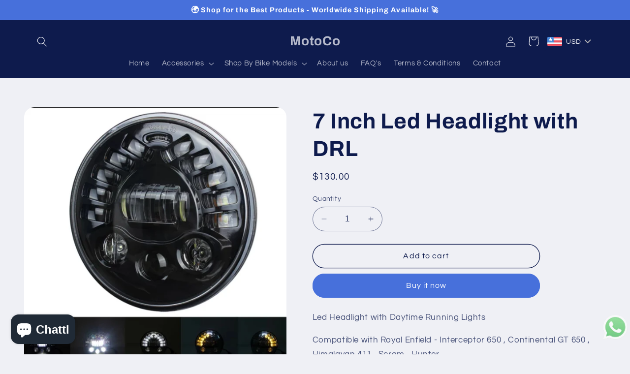

--- FILE ---
content_type: text/html; charset=utf-8
request_url: https://motocomotorcycles.com/fil-ph/products/7-inch-led-headlight-with-drl
body_size: 54787
content:
<!doctype html>
<html class="no-js" lang="fil">
  <head>
    <meta name="google-site-verification" content="ngbhtSA-_sTBZFUQQ9nbk5RWvPZeN0fQkhXhi7vAEkE" />
  <meta name="facebook-domain-verification" content="yf4ajw9vt5pokashdrjchc6bquo09n" />
    <meta charset="utf-8">
    <meta http-equiv="X-UA-Compatible" content="IE=edge">
    <meta name="viewport" content="width=device-width,initial-scale=1">
    <meta name="theme-color" content="">
    <link rel="canonical" href="https://motocomotorcycles.com/fil-ph/products/7-inch-led-headlight-with-drl"><link rel="icon" type="image/png" href="//motocomotorcycles.com/cdn/shop/files/MOTOCO_e63e0a95-1082-4e17-baf8-ef089e71bb45.png?crop=center&height=32&v=1717156258&width=32"><link rel="preconnect" href="https://fonts.shopifycdn.com" crossorigin><title>
      7 Inch Led Headlight with DRL
 &ndash; MotoCo </title>

    
      <meta name="description" content="Led Headlight with Daytime Running Lights  Compatible with Royal Enfield - Interceptor 650 , Continental GT 650 , Himalayan 411 , Scram , Hunter  Compatible with extra attachments - Meteor, Reborn ( mention while ordering )   LED: High-quality Led chip,6000K white Working Voltage: 12-24V DC Connector: h4 Socket Watt &amp;a">
    

    

<meta property="og:site_name" content="MotoCo ">
<meta property="og:url" content="https://motocomotorcycles.com/fil-ph/products/7-inch-led-headlight-with-drl">
<meta property="og:title" content="7 Inch Led Headlight with DRL">
<meta property="og:type" content="product">
<meta property="og:description" content="Led Headlight with Daytime Running Lights  Compatible with Royal Enfield - Interceptor 650 , Continental GT 650 , Himalayan 411 , Scram , Hunter  Compatible with extra attachments - Meteor, Reborn ( mention while ordering )   LED: High-quality Led chip,6000K white Working Voltage: 12-24V DC Connector: h4 Socket Watt &amp;a"><meta property="og:image" content="http://motocomotorcycles.com/cdn/shop/products/IMG-20220202-WA0009.jpg?v=1670411896">
  <meta property="og:image:secure_url" content="https://motocomotorcycles.com/cdn/shop/products/IMG-20220202-WA0009.jpg?v=1670411896">
  <meta property="og:image:width" content="1242">
  <meta property="og:image:height" content="1251"><meta property="og:price:amount" content="130.00">
  <meta property="og:price:currency" content="USD"><meta name="twitter:card" content="summary_large_image">
<meta name="twitter:title" content="7 Inch Led Headlight with DRL">
<meta name="twitter:description" content="Led Headlight with Daytime Running Lights  Compatible with Royal Enfield - Interceptor 650 , Continental GT 650 , Himalayan 411 , Scram , Hunter  Compatible with extra attachments - Meteor, Reborn ( mention while ordering )   LED: High-quality Led chip,6000K white Working Voltage: 12-24V DC Connector: h4 Socket Watt &amp;a">


    <script src="//motocomotorcycles.com/cdn/shop/t/3/assets/constants.js?v=58251544750838685771699614639" defer="defer"></script>
    <script src="//motocomotorcycles.com/cdn/shop/t/3/assets/pubsub.js?v=158357773527763999511699614640" defer="defer"></script>
    <script src="//motocomotorcycles.com/cdn/shop/t/3/assets/global.js?v=113367515774722599301699614639" defer="defer"></script><script src="//motocomotorcycles.com/cdn/shop/t/3/assets/animations.js?v=88693664871331136111699614638" defer="defer"></script><script>window.performance && window.performance.mark && window.performance.mark('shopify.content_for_header.start');</script><meta name="google-site-verification" content="ngbhtSA-_sTBZFUQQ9nbk5RWvPZeN0fQkhXhi7vAEkE">
<meta id="shopify-digital-wallet" name="shopify-digital-wallet" content="/68897538340/digital_wallets/dialog">
<meta name="shopify-checkout-api-token" content="75d74d3ed8c1ab09f19842257c164dab">
<meta id="in-context-paypal-metadata" data-shop-id="68897538340" data-venmo-supported="false" data-environment="production" data-locale="en_US" data-paypal-v4="true" data-currency="USD">
<link rel="alternate" hreflang="x-default" href="https://motocomotorcycles.com/products/7-inch-led-headlight-with-drl">
<link rel="alternate" hreflang="en" href="https://motocomotorcycles.com/products/7-inch-led-headlight-with-drl">
<link rel="alternate" hreflang="en-CA" href="https://motocomotorcycles.com/en-ca/products/7-inch-led-headlight-with-drl">
<link rel="alternate" hreflang="fr-CA" href="https://motocomotorcycles.com/fr-ca/products/7-inch-led-headlight-with-drl">
<link rel="alternate" hreflang="en-AU" href="https://motocomotorcycles.com/en-au/products/7-inch-led-headlight-with-drl">
<link rel="alternate" hreflang="en-NZ" href="https://motocomotorcycles.com/en-au/products/7-inch-led-headlight-with-drl">
<link rel="alternate" hreflang="en-PH" href="https://motocomotorcycles.com/en-ph/products/7-inch-led-headlight-with-drl">
<link rel="alternate" hreflang="fil-PH" href="https://motocomotorcycles.com/fil-ph/products/7-inch-led-headlight-with-drl">
<link rel="alternate" type="application/json+oembed" href="https://motocomotorcycles.com/fil-ph/products/7-inch-led-headlight-with-drl.oembed">
<script async="async" src="/checkouts/internal/preloads.js?locale=fil-PH"></script>
<script id="shopify-features" type="application/json">{"accessToken":"75d74d3ed8c1ab09f19842257c164dab","betas":["rich-media-storefront-analytics"],"domain":"motocomotorcycles.com","predictiveSearch":true,"shopId":68897538340,"locale":"en"}</script>
<script>var Shopify = Shopify || {};
Shopify.shop = "motoco-2118.myshopify.com";
Shopify.locale = "fil";
Shopify.currency = {"active":"USD","rate":"1.0"};
Shopify.country = "PH";
Shopify.theme = {"name":"Updated copy of Refresh","id":162193539364,"schema_name":"Refresh","schema_version":"12.0.0","theme_store_id":1567,"role":"main"};
Shopify.theme.handle = "null";
Shopify.theme.style = {"id":null,"handle":null};
Shopify.cdnHost = "motocomotorcycles.com/cdn";
Shopify.routes = Shopify.routes || {};
Shopify.routes.root = "/fil-ph/";</script>
<script type="module">!function(o){(o.Shopify=o.Shopify||{}).modules=!0}(window);</script>
<script>!function(o){function n(){var o=[];function n(){o.push(Array.prototype.slice.apply(arguments))}return n.q=o,n}var t=o.Shopify=o.Shopify||{};t.loadFeatures=n(),t.autoloadFeatures=n()}(window);</script>
<script id="shop-js-analytics" type="application/json">{"pageType":"product"}</script>
<script defer="defer" async type="module" src="//motocomotorcycles.com/cdn/shopifycloud/shop-js/modules/v2/client.init-shop-cart-sync_C5BV16lS.en.esm.js"></script>
<script defer="defer" async type="module" src="//motocomotorcycles.com/cdn/shopifycloud/shop-js/modules/v2/chunk.common_CygWptCX.esm.js"></script>
<script type="module">
  await import("//motocomotorcycles.com/cdn/shopifycloud/shop-js/modules/v2/client.init-shop-cart-sync_C5BV16lS.en.esm.js");
await import("//motocomotorcycles.com/cdn/shopifycloud/shop-js/modules/v2/chunk.common_CygWptCX.esm.js");

  window.Shopify.SignInWithShop?.initShopCartSync?.({"fedCMEnabled":true,"windoidEnabled":true});

</script>
<script>(function() {
  var isLoaded = false;
  function asyncLoad() {
    if (isLoaded) return;
    isLoaded = true;
    var urls = ["https:\/\/cdn.shopify.com\/s\/files\/1\/0033\/3538\/9233\/files\/pushdaddy_v101_test.js?shop=motoco-2118.myshopify.com","https:\/\/cdn.shopify.com\/s\/files\/1\/0033\/3538\/9233\/files\/pushdaddy_a7_livechat.js?shop=motoco-2118.myshopify.com","https:\/\/cdn.nfcube.com\/instafeed-8c27b162869e323e031548dd3cee694e.js?shop=motoco-2118.myshopify.com","https:\/\/cdn.shopify.com\/s\/files\/1\/0033\/3538\/9233\/files\/pushdaddy_a7_livechat1_new2.js?v=1707659950\u0026shop=motoco-2118.myshopify.com"];
    for (var i = 0; i < urls.length; i++) {
      var s = document.createElement('script');
      s.type = 'text/javascript';
      s.async = true;
      s.src = urls[i];
      var x = document.getElementsByTagName('script')[0];
      x.parentNode.insertBefore(s, x);
    }
  };
  if(window.attachEvent) {
    window.attachEvent('onload', asyncLoad);
  } else {
    window.addEventListener('load', asyncLoad, false);
  }
})();</script>
<script id="__st">var __st={"a":68897538340,"offset":-18000,"reqid":"7dc0bc2a-7d8d-4ddf-afed-780062a3fe5a-1768797777","pageurl":"motocomotorcycles.com\/fil-ph\/products\/7-inch-led-headlight-with-drl","u":"d412a87a0f15","p":"product","rtyp":"product","rid":8037568479524};</script>
<script>window.ShopifyPaypalV4VisibilityTracking = true;</script>
<script id="captcha-bootstrap">!function(){'use strict';const t='contact',e='account',n='new_comment',o=[[t,t],['blogs',n],['comments',n],[t,'customer']],c=[[e,'customer_login'],[e,'guest_login'],[e,'recover_customer_password'],[e,'create_customer']],r=t=>t.map((([t,e])=>`form[action*='/${t}']:not([data-nocaptcha='true']) input[name='form_type'][value='${e}']`)).join(','),a=t=>()=>t?[...document.querySelectorAll(t)].map((t=>t.form)):[];function s(){const t=[...o],e=r(t);return a(e)}const i='password',u='form_key',d=['recaptcha-v3-token','g-recaptcha-response','h-captcha-response',i],f=()=>{try{return window.sessionStorage}catch{return}},m='__shopify_v',_=t=>t.elements[u];function p(t,e,n=!1){try{const o=window.sessionStorage,c=JSON.parse(o.getItem(e)),{data:r}=function(t){const{data:e,action:n}=t;return t[m]||n?{data:e,action:n}:{data:t,action:n}}(c);for(const[e,n]of Object.entries(r))t.elements[e]&&(t.elements[e].value=n);n&&o.removeItem(e)}catch(o){console.error('form repopulation failed',{error:o})}}const l='form_type',E='cptcha';function T(t){t.dataset[E]=!0}const w=window,h=w.document,L='Shopify',v='ce_forms',y='captcha';let A=!1;((t,e)=>{const n=(g='f06e6c50-85a8-45c8-87d0-21a2b65856fe',I='https://cdn.shopify.com/shopifycloud/storefront-forms-hcaptcha/ce_storefront_forms_captcha_hcaptcha.v1.5.2.iife.js',D={infoText:'Protected by hCaptcha',privacyText:'Privacy',termsText:'Terms'},(t,e,n)=>{const o=w[L][v],c=o.bindForm;if(c)return c(t,g,e,D).then(n);var r;o.q.push([[t,g,e,D],n]),r=I,A||(h.body.append(Object.assign(h.createElement('script'),{id:'captcha-provider',async:!0,src:r})),A=!0)});var g,I,D;w[L]=w[L]||{},w[L][v]=w[L][v]||{},w[L][v].q=[],w[L][y]=w[L][y]||{},w[L][y].protect=function(t,e){n(t,void 0,e),T(t)},Object.freeze(w[L][y]),function(t,e,n,w,h,L){const[v,y,A,g]=function(t,e,n){const i=e?o:[],u=t?c:[],d=[...i,...u],f=r(d),m=r(i),_=r(d.filter((([t,e])=>n.includes(e))));return[a(f),a(m),a(_),s()]}(w,h,L),I=t=>{const e=t.target;return e instanceof HTMLFormElement?e:e&&e.form},D=t=>v().includes(t);t.addEventListener('submit',(t=>{const e=I(t);if(!e)return;const n=D(e)&&!e.dataset.hcaptchaBound&&!e.dataset.recaptchaBound,o=_(e),c=g().includes(e)&&(!o||!o.value);(n||c)&&t.preventDefault(),c&&!n&&(function(t){try{if(!f())return;!function(t){const e=f();if(!e)return;const n=_(t);if(!n)return;const o=n.value;o&&e.removeItem(o)}(t);const e=Array.from(Array(32),(()=>Math.random().toString(36)[2])).join('');!function(t,e){_(t)||t.append(Object.assign(document.createElement('input'),{type:'hidden',name:u})),t.elements[u].value=e}(t,e),function(t,e){const n=f();if(!n)return;const o=[...t.querySelectorAll(`input[type='${i}']`)].map((({name:t})=>t)),c=[...d,...o],r={};for(const[a,s]of new FormData(t).entries())c.includes(a)||(r[a]=s);n.setItem(e,JSON.stringify({[m]:1,action:t.action,data:r}))}(t,e)}catch(e){console.error('failed to persist form',e)}}(e),e.submit())}));const S=(t,e)=>{t&&!t.dataset[E]&&(n(t,e.some((e=>e===t))),T(t))};for(const o of['focusin','change'])t.addEventListener(o,(t=>{const e=I(t);D(e)&&S(e,y())}));const B=e.get('form_key'),M=e.get(l),P=B&&M;t.addEventListener('DOMContentLoaded',(()=>{const t=y();if(P)for(const e of t)e.elements[l].value===M&&p(e,B);[...new Set([...A(),...v().filter((t=>'true'===t.dataset.shopifyCaptcha))])].forEach((e=>S(e,t)))}))}(h,new URLSearchParams(w.location.search),n,t,e,['guest_login'])})(!0,!0)}();</script>
<script integrity="sha256-4kQ18oKyAcykRKYeNunJcIwy7WH5gtpwJnB7kiuLZ1E=" data-source-attribution="shopify.loadfeatures" defer="defer" src="//motocomotorcycles.com/cdn/shopifycloud/storefront/assets/storefront/load_feature-a0a9edcb.js" crossorigin="anonymous"></script>
<script data-source-attribution="shopify.dynamic_checkout.dynamic.init">var Shopify=Shopify||{};Shopify.PaymentButton=Shopify.PaymentButton||{isStorefrontPortableWallets:!0,init:function(){window.Shopify.PaymentButton.init=function(){};var t=document.createElement("script");t.src="https://motocomotorcycles.com/cdn/shopifycloud/portable-wallets/latest/portable-wallets.en.js",t.type="module",document.head.appendChild(t)}};
</script>
<script data-source-attribution="shopify.dynamic_checkout.buyer_consent">
  function portableWalletsHideBuyerConsent(e){var t=document.getElementById("shopify-buyer-consent"),n=document.getElementById("shopify-subscription-policy-button");t&&n&&(t.classList.add("hidden"),t.setAttribute("aria-hidden","true"),n.removeEventListener("click",e))}function portableWalletsShowBuyerConsent(e){var t=document.getElementById("shopify-buyer-consent"),n=document.getElementById("shopify-subscription-policy-button");t&&n&&(t.classList.remove("hidden"),t.removeAttribute("aria-hidden"),n.addEventListener("click",e))}window.Shopify?.PaymentButton&&(window.Shopify.PaymentButton.hideBuyerConsent=portableWalletsHideBuyerConsent,window.Shopify.PaymentButton.showBuyerConsent=portableWalletsShowBuyerConsent);
</script>
<script>
  function portableWalletsCleanup(e){e&&e.src&&console.error("Failed to load portable wallets script "+e.src);var t=document.querySelectorAll("shopify-accelerated-checkout .shopify-payment-button__skeleton, shopify-accelerated-checkout-cart .wallet-cart-button__skeleton"),e=document.getElementById("shopify-buyer-consent");for(let e=0;e<t.length;e++)t[e].remove();e&&e.remove()}function portableWalletsNotLoadedAsModule(e){e instanceof ErrorEvent&&"string"==typeof e.message&&e.message.includes("import.meta")&&"string"==typeof e.filename&&e.filename.includes("portable-wallets")&&(window.removeEventListener("error",portableWalletsNotLoadedAsModule),window.Shopify.PaymentButton.failedToLoad=e,"loading"===document.readyState?document.addEventListener("DOMContentLoaded",window.Shopify.PaymentButton.init):window.Shopify.PaymentButton.init())}window.addEventListener("error",portableWalletsNotLoadedAsModule);
</script>

<script type="module" src="https://motocomotorcycles.com/cdn/shopifycloud/portable-wallets/latest/portable-wallets.en.js" onError="portableWalletsCleanup(this)" crossorigin="anonymous"></script>
<script nomodule>
  document.addEventListener("DOMContentLoaded", portableWalletsCleanup);
</script>

<link id="shopify-accelerated-checkout-styles" rel="stylesheet" media="screen" href="https://motocomotorcycles.com/cdn/shopifycloud/portable-wallets/latest/accelerated-checkout-backwards-compat.css" crossorigin="anonymous">
<style id="shopify-accelerated-checkout-cart">
        #shopify-buyer-consent {
  margin-top: 1em;
  display: inline-block;
  width: 100%;
}

#shopify-buyer-consent.hidden {
  display: none;
}

#shopify-subscription-policy-button {
  background: none;
  border: none;
  padding: 0;
  text-decoration: underline;
  font-size: inherit;
  cursor: pointer;
}

#shopify-subscription-policy-button::before {
  box-shadow: none;
}

      </style>
<script id="sections-script" data-sections="header" defer="defer" src="//motocomotorcycles.com/cdn/shop/t/3/compiled_assets/scripts.js?v=310"></script>
<script>window.performance && window.performance.mark && window.performance.mark('shopify.content_for_header.end');</script>


    <style data-shopify>
      @font-face {
  font-family: Questrial;
  font-weight: 400;
  font-style: normal;
  font-display: swap;
  src: url("//motocomotorcycles.com/cdn/fonts/questrial/questrial_n4.66abac5d8209a647b4bf8089b0451928ef144c07.woff2") format("woff2"),
       url("//motocomotorcycles.com/cdn/fonts/questrial/questrial_n4.e86c53e77682db9bf4b0ee2dd71f214dc16adda4.woff") format("woff");
}

      
      
      
      @font-face {
  font-family: Archivo;
  font-weight: 700;
  font-style: normal;
  font-display: swap;
  src: url("//motocomotorcycles.com/cdn/fonts/archivo/archivo_n7.651b020b3543640c100112be6f1c1b8e816c7f13.woff2") format("woff2"),
       url("//motocomotorcycles.com/cdn/fonts/archivo/archivo_n7.7e9106d320e6594976a7dcb57957f3e712e83c96.woff") format("woff");
}


      
        :root,
        .color-background-1 {
          --color-background: 239,240,245;
        
          --gradient-background: #eff0f5;
        

        

        --color-foreground: 14,27,77;
        --color-background-contrast: 161,166,196;
        --color-shadow: 14,27,77;
        --color-button: 71,112,219;
        --color-button-text: 255,255,255;
        --color-secondary-button: 239,240,245;
        --color-secondary-button-text: 14,27,77;
        --color-link: 14,27,77;
        --color-badge-foreground: 14,27,77;
        --color-badge-background: 239,240,245;
        --color-badge-border: 14,27,77;
        --payment-terms-background-color: rgb(239 240 245);
      }
      
        
        .color-background-2 {
          --color-background: 255,255,255;
        
          --gradient-background: #ffffff;
        

        

        --color-foreground: 14,27,77;
        --color-background-contrast: 191,191,191;
        --color-shadow: 14,27,77;
        --color-button: 14,27,77;
        --color-button-text: 255,255,255;
        --color-secondary-button: 255,255,255;
        --color-secondary-button-text: 14,27,77;
        --color-link: 14,27,77;
        --color-badge-foreground: 14,27,77;
        --color-badge-background: 255,255,255;
        --color-badge-border: 14,27,77;
        --payment-terms-background-color: rgb(255 255 255);
      }
      
        
        .color-inverse {
          --color-background: 14,27,77;
        
          --gradient-background: #0e1b4d;
        

        

        --color-foreground: 239,240,245;
        --color-background-contrast: 18,35,99;
        --color-shadow: 14,27,77;
        --color-button: 239,240,245;
        --color-button-text: 14,27,77;
        --color-secondary-button: 14,27,77;
        --color-secondary-button-text: 239,240,245;
        --color-link: 239,240,245;
        --color-badge-foreground: 239,240,245;
        --color-badge-background: 14,27,77;
        --color-badge-border: 239,240,245;
        --payment-terms-background-color: rgb(14 27 77);
      }
      
        
        .color-accent-1 {
          --color-background: 71,112,219;
        
          --gradient-background: #4770db;
        

        

        --color-foreground: 255,255,255;
        --color-background-contrast: 27,57,136;
        --color-shadow: 14,27,77;
        --color-button: 255,255,255;
        --color-button-text: 71,112,219;
        --color-secondary-button: 71,112,219;
        --color-secondary-button-text: 255,255,255;
        --color-link: 255,255,255;
        --color-badge-foreground: 255,255,255;
        --color-badge-background: 71,112,219;
        --color-badge-border: 255,255,255;
        --payment-terms-background-color: rgb(71 112 219);
      }
      
        
        .color-accent-2 {
          --color-background: 14,27,77;
        
          --gradient-background: #0e1b4d;
        

        

        --color-foreground: 255,255,255;
        --color-background-contrast: 18,35,99;
        --color-shadow: 14,27,77;
        --color-button: 255,255,255;
        --color-button-text: 14,27,77;
        --color-secondary-button: 14,27,77;
        --color-secondary-button-text: 255,255,255;
        --color-link: 255,255,255;
        --color-badge-foreground: 255,255,255;
        --color-badge-background: 14,27,77;
        --color-badge-border: 255,255,255;
        --payment-terms-background-color: rgb(14 27 77);
      }
      

      body, .color-background-1, .color-background-2, .color-inverse, .color-accent-1, .color-accent-2 {
        color: rgba(var(--color-foreground), 0.75);
        background-color: rgb(var(--color-background));
      }

      :root {
        --font-body-family: Questrial, sans-serif;
        --font-body-style: normal;
        --font-body-weight: 400;
        --font-body-weight-bold: 700;

        --font-heading-family: Archivo, sans-serif;
        --font-heading-style: normal;
        --font-heading-weight: 700;

        --font-body-scale: 1.05;
        --font-heading-scale: 1.0476190476190477;

        --media-padding: px;
        --media-border-opacity: 0.1;
        --media-border-width: 0px;
        --media-radius: 20px;
        --media-shadow-opacity: 0.0;
        --media-shadow-horizontal-offset: 0px;
        --media-shadow-vertical-offset: 4px;
        --media-shadow-blur-radius: 5px;
        --media-shadow-visible: 0;

        --page-width: 120rem;
        --page-width-margin: 0rem;

        --product-card-image-padding: 1.6rem;
        --product-card-corner-radius: 1.8rem;
        --product-card-text-alignment: left;
        --product-card-border-width: 0.1rem;
        --product-card-border-opacity: 1.0;
        --product-card-shadow-opacity: 0.0;
        --product-card-shadow-visible: 0;
        --product-card-shadow-horizontal-offset: 0.0rem;
        --product-card-shadow-vertical-offset: 0.4rem;
        --product-card-shadow-blur-radius: 0.5rem;

        --collection-card-image-padding: 1.6rem;
        --collection-card-corner-radius: 1.8rem;
        --collection-card-text-alignment: left;
        --collection-card-border-width: 0.1rem;
        --collection-card-border-opacity: 1.0;
        --collection-card-shadow-opacity: 0.0;
        --collection-card-shadow-visible: 0;
        --collection-card-shadow-horizontal-offset: 0.0rem;
        --collection-card-shadow-vertical-offset: 0.4rem;
        --collection-card-shadow-blur-radius: 0.5rem;

        --blog-card-image-padding: 1.6rem;
        --blog-card-corner-radius: 1.8rem;
        --blog-card-text-alignment: left;
        --blog-card-border-width: 0.1rem;
        --blog-card-border-opacity: 1.0;
        --blog-card-shadow-opacity: 0.0;
        --blog-card-shadow-visible: 0;
        --blog-card-shadow-horizontal-offset: 0.0rem;
        --blog-card-shadow-vertical-offset: 0.4rem;
        --blog-card-shadow-blur-radius: 0.5rem;

        --badge-corner-radius: 0.0rem;

        --popup-border-width: 1px;
        --popup-border-opacity: 0.1;
        --popup-corner-radius: 18px;
        --popup-shadow-opacity: 0.0;
        --popup-shadow-horizontal-offset: 0px;
        --popup-shadow-vertical-offset: 4px;
        --popup-shadow-blur-radius: 5px;

        --drawer-border-width: 0px;
        --drawer-border-opacity: 0.1;
        --drawer-shadow-opacity: 0.0;
        --drawer-shadow-horizontal-offset: 0px;
        --drawer-shadow-vertical-offset: 4px;
        --drawer-shadow-blur-radius: 5px;

        --spacing-sections-desktop: 0px;
        --spacing-sections-mobile: 0px;

        --grid-desktop-vertical-spacing: 28px;
        --grid-desktop-horizontal-spacing: 28px;
        --grid-mobile-vertical-spacing: 14px;
        --grid-mobile-horizontal-spacing: 14px;

        --text-boxes-border-opacity: 0.1;
        --text-boxes-border-width: 0px;
        --text-boxes-radius: 20px;
        --text-boxes-shadow-opacity: 0.0;
        --text-boxes-shadow-visible: 0;
        --text-boxes-shadow-horizontal-offset: 0px;
        --text-boxes-shadow-vertical-offset: 4px;
        --text-boxes-shadow-blur-radius: 5px;

        --buttons-radius: 40px;
        --buttons-radius-outset: 41px;
        --buttons-border-width: 1px;
        --buttons-border-opacity: 1.0;
        --buttons-shadow-opacity: 0.0;
        --buttons-shadow-visible: 0;
        --buttons-shadow-horizontal-offset: 0px;
        --buttons-shadow-vertical-offset: 4px;
        --buttons-shadow-blur-radius: 5px;
        --buttons-border-offset: 0.3px;

        --inputs-radius: 26px;
        --inputs-border-width: 1px;
        --inputs-border-opacity: 0.55;
        --inputs-shadow-opacity: 0.0;
        --inputs-shadow-horizontal-offset: 0px;
        --inputs-margin-offset: 0px;
        --inputs-shadow-vertical-offset: 4px;
        --inputs-shadow-blur-radius: 5px;
        --inputs-radius-outset: 27px;

        --variant-pills-radius: 40px;
        --variant-pills-border-width: 1px;
        --variant-pills-border-opacity: 0.55;
        --variant-pills-shadow-opacity: 0.0;
        --variant-pills-shadow-horizontal-offset: 0px;
        --variant-pills-shadow-vertical-offset: 4px;
        --variant-pills-shadow-blur-radius: 5px;
      }

      *,
      *::before,
      *::after {
        box-sizing: inherit;
      }

      html {
        box-sizing: border-box;
        font-size: calc(var(--font-body-scale) * 62.5%);
        height: 100%;
      }

      body {
        display: grid;
        grid-template-rows: auto auto 1fr auto;
        grid-template-columns: 100%;
        min-height: 100%;
        margin: 0;
        font-size: 1.5rem;
        letter-spacing: 0.06rem;
        line-height: calc(1 + 0.8 / var(--font-body-scale));
        font-family: var(--font-body-family);
        font-style: var(--font-body-style);
        font-weight: var(--font-body-weight);
      }

      @media screen and (min-width: 750px) {
        body {
          font-size: 1.6rem;
        }
      }
    </style>

    <link href="//motocomotorcycles.com/cdn/shop/t/3/assets/base.css?v=127867003511637661291699614638" rel="stylesheet" type="text/css" media="all" />
<link rel="preload" as="font" href="//motocomotorcycles.com/cdn/fonts/questrial/questrial_n4.66abac5d8209a647b4bf8089b0451928ef144c07.woff2" type="font/woff2" crossorigin><link rel="preload" as="font" href="//motocomotorcycles.com/cdn/fonts/archivo/archivo_n7.651b020b3543640c100112be6f1c1b8e816c7f13.woff2" type="font/woff2" crossorigin><link href="//motocomotorcycles.com/cdn/shop/t/3/assets/component-localization-form.css?v=143319823105703127341699614639" rel="stylesheet" type="text/css" media="all" />
      <script src="//motocomotorcycles.com/cdn/shop/t/3/assets/localization-form.js?v=161644695336821385561699614640" defer="defer"></script><link
        rel="stylesheet"
        href="//motocomotorcycles.com/cdn/shop/t/3/assets/component-predictive-search.css?v=118923337488134913561699614639"
        media="print"
        onload="this.media='all'"
      ><script>
      document.documentElement.className = document.documentElement.className.replace('no-js', 'js');
      if (Shopify.designMode) {
        document.documentElement.classList.add('shopify-design-mode');
      }
    </script>

  <!-- Meta Pixel Code -->
<script>
!function(f,b,e,v,n,t,s)
{if(f.fbq)return;n=f.fbq=function(){n.callMethod?
n.callMethod.apply(n,arguments):n.queue.push(arguments)};
if(!f._fbq)f._fbq=n;n.push=n;n.loaded=!0;n.version='2.0';
n.queue=[];t=b.createElement(e);t.async=!0;
t.src=v;s=b.getElementsByTagName(e)[0];
s.parentNode.insertBefore(t,s)}(window, document,'script',
'https://connect.facebook.net/en_US/fbevents.js');
fbq('init', '1420974111851521');
fbq('track', 'PageView');
</script>
<noscript><img height="1" width="1" style="display:none"
src="https://www.facebook.com/tr?id=1420974111851521&ev=PageView&noscript=1"
/></noscript>
<!-- End Meta Pixel Code -->
    <script>
  fbq('track', 'Purchase');
</script>
  <!-- End Meta pixel code -->
  <!-- BEGIN app block: shopify://apps/blocky-fraud-blocker/blocks/app-embed/aa25b3bf-c2c5-4359-aa61-7836c225c5a9 -->
<script async src="https://app.blocky-app.com/get_script/?shop_url=motoco-2118.myshopify.com"></script>


<!-- END app block --><!-- BEGIN app block: shopify://apps/bucks/blocks/app-embed/4f0a9b06-9da4-4a49-b378-2de9d23a3af3 -->
<script>
  window.bucksCC = window.bucksCC || {};
  window.bucksCC.metaConfig = {};
  window.bucksCC.reConvert = function() {};
  "function" != typeof Object.assign && (Object.assign = function(n) {
    if (null == n) 
      throw new TypeError("Cannot convert undefined or null to object");
    



    for (var r = Object(n), t = 1; t < arguments.length; t++) {
      var e = arguments[t];
      if (null != e) 
        for (var o in e) 
          e.hasOwnProperty(o) && (r[o] = e[o])
    }
    return r
  });

const bucks_validateJson = json => {
    let checkedJson;
    try {
        checkedJson = JSON.parse(json);
    } catch (error) { }
    return checkedJson;
};

  const bucks_encodedData = "[base64]";

  const bucks_myshopifyDomain = "motocomotorcycles.com";

  const decodedURI = atob(bucks_encodedData);
  const bucks_decodedString = decodeURIComponent(decodedURI);


  const bucks_parsedData = bucks_validateJson(bucks_decodedString) || {};
  Object.assign(window.bucksCC.metaConfig, {

    ... bucks_parsedData,
    money_format: "\u003cspan class=money\u003e${{amount}}\u003c\/span\u003e",
    money_with_currency_format: "\u003cspan class=money\u003e${{amount}} USD\u003c\/span\u003e",
    userCurrency: "USD"

  });
  window.bucksCC.reConvert = function() {};
  window.bucksCC.themeAppExtension = true;
  window.bucksCC.metaConfig.multiCurrencies = [];
  window.bucksCC.localization = {};
  
  

  window.bucksCC.localization.availableCountries = ["AC","AX","AL","DZ","AD","AO","AI","AG","AR","AM","AW","AU","AT","BS","BH","BB","BY","BE","BZ","BJ","BM","BT","BO","BA","BW","BR","IO","VG","BN","BG","BF","BI","KH","CM","CA","CV","BQ","KY","CF","TD","CL","CO","KM","CG","CD","CK","CR","CI","HR","CW","CY","CZ","DK","DJ","DM","DO","EC","EG","SV","GQ","ER","US","EE","ET","FK","FO","FJ","FI","FR","GF","PF","TF","GA","GM","GE","DE","GH","GI","GR","GL","GD","GP","GT","GG","GN","GW","GY","HT","HN","HK","HU","IS","ID","IE","IM","IT","JM","JP","JE","JO","EH","KE","KI","XK","KW","LV","LS","LR","LY","LI","LT","LU","MG","MW","MY","MV","ML","MT","MQ","MR","MU","YT","MX","MD","MC","ME","MS","MA","MZ","MM","NA","NR","NP","NL","NC","NZ","NI","NE","NG","NU","NF","MK","NO","PA","PG","PY","PE","PH","PN","PL","PT","QA","RE","RO","RU","RW","LC","MF","WS","SM","ST","SN","RS","SC","SL","SG","SX","SK","SI","SB","SO","ZA","GS","ES","LK","BL","SH","KN","PM","VC","SD","SR","SJ","SZ","SE","CH","TW","TZ","TH","SS","TL","TG","TK","TO","TT","TA","TN","TR","TC","TV","UM","UG","UA","GB","UY","VU","VA","VE","WF","ZM","ZW"];
  window.bucksCC.localization.availableLanguages = ["en","fil"];

  
  window.bucksCC.metaConfig.multiCurrencies = "USD".split(',') || '';
  window.bucksCC.metaConfig.cartCurrency = "USD" || '';

  if ((((window || {}).bucksCC || {}).metaConfig || {}).instantLoader) {
    self.fetch || (self.fetch = function(e, n) {
      return n = n || {},
      new Promise(function(t, s) {
        var r = new XMLHttpRequest,
          o = [],
          u = [],
          i = {},
          a = function() {
            return {
              ok: 2 == (r.status / 100 | 0),
              statusText: r.statusText,
              status: r.status,
              url: r.responseURL,
              text: function() {
                return Promise.resolve(r.responseText)
              },
              json: function() {
                return Promise.resolve(JSON.parse(r.responseText))
              },
              blob: function() {
                return Promise.resolve(new Blob([r.response]))
              },
              clone: a,
              headers: {
                keys: function() {
                  return o
                },
                entries: function() {
                  return u
                },
                get: function(e) {
                  return i[e.toLowerCase()]
                },
                has: function(e) {
                  return e.toLowerCase() in i
                }
              }
            }
          };
        for (var c in r.open(n.method || "get", e, !0), r.onload = function() {
          r.getAllResponseHeaders().replace(/^(.*?):[^S\n]*([sS]*?)$/gm, function(e, n, t) {
            o.push(n = n.toLowerCase()),
            u.push([n, t]),
            i[n] = i[n]
              ? i[n] + "," + t
              : t
          }),
          t(a())
        },
        r.onerror = s,
        r.withCredentials = "include" == n.credentials,
        n.headers) 
          r.setRequestHeader(c, n.headers[c]);
        r.send(n.body || null)
      })
    });
    !function() {
      function t(t) {
        const e = document.createElement("style");
        e.innerText = t,
        document.head.appendChild(e)
      }
      function e(t) {
        const e = document.createElement("script");
        e.type = "text/javascript",
        e.text = t,
        document.head.appendChild(e),
        console.log("%cBUCKSCC: Instant Loader Activated ⚡️", "background: #1c64f6; color: #fff; font-size: 12px; font-weight:bold; padding: 5px 10px; border-radius: 3px")
      }
      let n = sessionStorage.getItem("bucksccHash");
      (
        n = n
          ? JSON.parse(n)
          : null
      )
        ? e(n)
        : fetch(`https://${bucks_myshopifyDomain}/apps/buckscc/sdk.min.js`, {mode: "no-cors"}).then(function(t) {
          return t.text()
        }).then(function(t) {
          if ((t || "").length > 100) {
            const o = JSON.stringify(t);
            sessionStorage.setItem("bucksccHash", o),
            n = t,
            e(t)
          }
        })
    }();
  }

  const themeAppExLoadEvent = new Event("BUCKSCC_THEME-APP-EXTENSION_LOADED", { bubbles: true, cancelable: false });

  // Dispatch the custom event on the window
  window.dispatchEvent(themeAppExLoadEvent);

</script><!-- END app block --><!-- BEGIN app block: shopify://apps/judge-me-reviews/blocks/judgeme_core/61ccd3b1-a9f2-4160-9fe9-4fec8413e5d8 --><!-- Start of Judge.me Core -->






<link rel="dns-prefetch" href="https://cdnwidget.judge.me">
<link rel="dns-prefetch" href="https://cdn.judge.me">
<link rel="dns-prefetch" href="https://cdn1.judge.me">
<link rel="dns-prefetch" href="https://api.judge.me">

<script data-cfasync='false' class='jdgm-settings-script'>window.jdgmSettings={"pagination":5,"disable_web_reviews":false,"badge_no_review_text":"No reviews","badge_n_reviews_text":"{{ n }} review/reviews","hide_badge_preview_if_no_reviews":true,"badge_hide_text":false,"enforce_center_preview_badge":false,"widget_title":"Customer Reviews","widget_open_form_text":"Write a review","widget_close_form_text":"Cancel review","widget_refresh_page_text":"Refresh page","widget_summary_text":"Based on {{ number_of_reviews }} review/reviews","widget_no_review_text":"Be the first to write a review","widget_name_field_text":"Display name","widget_verified_name_field_text":"Verified Name (public)","widget_name_placeholder_text":"Display name","widget_required_field_error_text":"This field is required.","widget_email_field_text":"Email address","widget_verified_email_field_text":"Verified Email (private, can not be edited)","widget_email_placeholder_text":"Your email address","widget_email_field_error_text":"Please enter a valid email address.","widget_rating_field_text":"Rating","widget_review_title_field_text":"Review Title","widget_review_title_placeholder_text":"Give your review a title","widget_review_body_field_text":"Review content","widget_review_body_placeholder_text":"Start writing here...","widget_pictures_field_text":"Picture/Video (optional)","widget_submit_review_text":"Submit Review","widget_submit_verified_review_text":"Submit Verified Review","widget_submit_success_msg_with_auto_publish":"Thank you! Please refresh the page in a few moments to see your review. You can remove or edit your review by logging into \u003ca href='https://judge.me/login' target='_blank' rel='nofollow noopener'\u003eJudge.me\u003c/a\u003e","widget_submit_success_msg_no_auto_publish":"Thank you! Your review will be published as soon as it is approved by the shop admin. You can remove or edit your review by logging into \u003ca href='https://judge.me/login' target='_blank' rel='nofollow noopener'\u003eJudge.me\u003c/a\u003e","widget_show_default_reviews_out_of_total_text":"Showing {{ n_reviews_shown }} out of {{ n_reviews }} reviews.","widget_show_all_link_text":"Show all","widget_show_less_link_text":"Show less","widget_author_said_text":"{{ reviewer_name }} said:","widget_days_text":"{{ n }} days ago","widget_weeks_text":"{{ n }} week/weeks ago","widget_months_text":"{{ n }} month/months ago","widget_years_text":"{{ n }} year/years ago","widget_yesterday_text":"Yesterday","widget_today_text":"Today","widget_replied_text":"\u003e\u003e {{ shop_name }} replied:","widget_read_more_text":"Read more","widget_reviewer_name_as_initial":"","widget_rating_filter_color":"#fbcd0a","widget_rating_filter_see_all_text":"See all reviews","widget_sorting_most_recent_text":"Most Recent","widget_sorting_highest_rating_text":"Highest Rating","widget_sorting_lowest_rating_text":"Lowest Rating","widget_sorting_with_pictures_text":"Only Pictures","widget_sorting_most_helpful_text":"Most Helpful","widget_open_question_form_text":"Ask a question","widget_reviews_subtab_text":"Reviews","widget_questions_subtab_text":"Questions","widget_question_label_text":"Question","widget_answer_label_text":"Answer","widget_question_placeholder_text":"Write your question here","widget_submit_question_text":"Submit Question","widget_question_submit_success_text":"Thank you for your question! We will notify you once it gets answered.","verified_badge_text":"Verified","verified_badge_bg_color":"","verified_badge_text_color":"","verified_badge_placement":"left-of-reviewer-name","widget_review_max_height":"","widget_hide_border":false,"widget_social_share":false,"widget_thumb":false,"widget_review_location_show":false,"widget_location_format":"","all_reviews_include_out_of_store_products":true,"all_reviews_out_of_store_text":"(out of store)","all_reviews_pagination":100,"all_reviews_product_name_prefix_text":"about","enable_review_pictures":true,"enable_question_anwser":false,"widget_theme":"default","review_date_format":"mm/dd/yyyy","default_sort_method":"most-recent","widget_product_reviews_subtab_text":"Product Reviews","widget_shop_reviews_subtab_text":"Shop Reviews","widget_other_products_reviews_text":"Reviews for other products","widget_store_reviews_subtab_text":"Store reviews","widget_no_store_reviews_text":"This store hasn't received any reviews yet","widget_web_restriction_product_reviews_text":"This product hasn't received any reviews yet","widget_no_items_text":"No items found","widget_show_more_text":"Show more","widget_write_a_store_review_text":"Write a Store Review","widget_other_languages_heading":"Reviews in Other Languages","widget_translate_review_text":"Translate review to {{ language }}","widget_translating_review_text":"Translating...","widget_show_original_translation_text":"Show original ({{ language }})","widget_translate_review_failed_text":"Review couldn't be translated.","widget_translate_review_retry_text":"Retry","widget_translate_review_try_again_later_text":"Try again later","show_product_url_for_grouped_product":false,"widget_sorting_pictures_first_text":"Pictures First","show_pictures_on_all_rev_page_mobile":false,"show_pictures_on_all_rev_page_desktop":false,"floating_tab_hide_mobile_install_preference":false,"floating_tab_button_name":"★ Reviews","floating_tab_title":"Let customers speak for us","floating_tab_button_color":"","floating_tab_button_background_color":"","floating_tab_url":"","floating_tab_url_enabled":false,"floating_tab_tab_style":"text","all_reviews_text_badge_text":"Customers rate us {{ shop.metafields.judgeme.all_reviews_rating | round: 1 }}/5 based on {{ shop.metafields.judgeme.all_reviews_count }} reviews.","all_reviews_text_badge_text_branded_style":"{{ shop.metafields.judgeme.all_reviews_rating | round: 1 }} out of 5 stars based on {{ shop.metafields.judgeme.all_reviews_count }} reviews","is_all_reviews_text_badge_a_link":false,"show_stars_for_all_reviews_text_badge":false,"all_reviews_text_badge_url":"","all_reviews_text_style":"branded","all_reviews_text_color_style":"judgeme_brand_color","all_reviews_text_color":"#108474","all_reviews_text_show_jm_brand":true,"featured_carousel_show_header":true,"featured_carousel_title":"Let customers speak for us","testimonials_carousel_title":"Customers are saying","videos_carousel_title":"Real customer stories","cards_carousel_title":"Customers are saying","featured_carousel_count_text":"from {{ n }} reviews","featured_carousel_add_link_to_all_reviews_page":false,"featured_carousel_url":"","featured_carousel_show_images":true,"featured_carousel_autoslide_interval":5,"featured_carousel_arrows_on_the_sides":false,"featured_carousel_height":250,"featured_carousel_width":80,"featured_carousel_image_size":0,"featured_carousel_image_height":250,"featured_carousel_arrow_color":"#eeeeee","verified_count_badge_style":"branded","verified_count_badge_orientation":"horizontal","verified_count_badge_color_style":"judgeme_brand_color","verified_count_badge_color":"#108474","is_verified_count_badge_a_link":false,"verified_count_badge_url":"","verified_count_badge_show_jm_brand":true,"widget_rating_preset_default":5,"widget_first_sub_tab":"product-reviews","widget_show_histogram":true,"widget_histogram_use_custom_color":false,"widget_pagination_use_custom_color":false,"widget_star_use_custom_color":false,"widget_verified_badge_use_custom_color":false,"widget_write_review_use_custom_color":false,"picture_reminder_submit_button":"Upload Pictures","enable_review_videos":true,"mute_video_by_default":false,"widget_sorting_videos_first_text":"Videos First","widget_review_pending_text":"Pending","featured_carousel_items_for_large_screen":3,"social_share_options_order":"Facebook,Twitter","remove_microdata_snippet":false,"disable_json_ld":false,"enable_json_ld_products":false,"preview_badge_show_question_text":false,"preview_badge_no_question_text":"No questions","preview_badge_n_question_text":"{{ number_of_questions }} question/questions","qa_badge_show_icon":false,"qa_badge_position":"same-row","remove_judgeme_branding":false,"widget_add_search_bar":false,"widget_search_bar_placeholder":"Search","widget_sorting_verified_only_text":"Verified only","featured_carousel_theme":"default","featured_carousel_show_rating":true,"featured_carousel_show_title":true,"featured_carousel_show_body":true,"featured_carousel_show_date":false,"featured_carousel_show_reviewer":true,"featured_carousel_show_product":false,"featured_carousel_header_background_color":"#108474","featured_carousel_header_text_color":"#ffffff","featured_carousel_name_product_separator":"reviewed","featured_carousel_full_star_background":"#108474","featured_carousel_empty_star_background":"#dadada","featured_carousel_vertical_theme_background":"#f9fafb","featured_carousel_verified_badge_enable":true,"featured_carousel_verified_badge_color":"#108474","featured_carousel_border_style":"round","featured_carousel_review_line_length_limit":3,"featured_carousel_more_reviews_button_text":"Read more reviews","featured_carousel_view_product_button_text":"View product","all_reviews_page_load_reviews_on":"scroll","all_reviews_page_load_more_text":"Load More Reviews","disable_fb_tab_reviews":false,"enable_ajax_cdn_cache":false,"widget_advanced_speed_features":5,"widget_public_name_text":"displayed publicly like","default_reviewer_name":"John Smith","default_reviewer_name_has_non_latin":true,"widget_reviewer_anonymous":"Anonymous","medals_widget_title":"Judge.me Review Medals","medals_widget_background_color":"#f9fafb","medals_widget_position":"footer_all_pages","medals_widget_border_color":"#f9fafb","medals_widget_verified_text_position":"left","medals_widget_use_monochromatic_version":false,"medals_widget_elements_color":"#108474","show_reviewer_avatar":true,"widget_invalid_yt_video_url_error_text":"Not a YouTube video URL","widget_max_length_field_error_text":"Please enter no more than {0} characters.","widget_show_country_flag":false,"widget_show_collected_via_shop_app":true,"widget_verified_by_shop_badge_style":"light","widget_verified_by_shop_text":"Verified by Shop","widget_show_photo_gallery":true,"widget_load_with_code_splitting":true,"widget_ugc_install_preference":false,"widget_ugc_title":"Made by us, Shared by you","widget_ugc_subtitle":"Tag us to see your picture featured in our page","widget_ugc_arrows_color":"#ffffff","widget_ugc_primary_button_text":"Buy Now","widget_ugc_primary_button_background_color":"#108474","widget_ugc_primary_button_text_color":"#ffffff","widget_ugc_primary_button_border_width":"0","widget_ugc_primary_button_border_style":"none","widget_ugc_primary_button_border_color":"#108474","widget_ugc_primary_button_border_radius":"25","widget_ugc_secondary_button_text":"Load More","widget_ugc_secondary_button_background_color":"#ffffff","widget_ugc_secondary_button_text_color":"#108474","widget_ugc_secondary_button_border_width":"2","widget_ugc_secondary_button_border_style":"solid","widget_ugc_secondary_button_border_color":"#108474","widget_ugc_secondary_button_border_radius":"25","widget_ugc_reviews_button_text":"View Reviews","widget_ugc_reviews_button_background_color":"#ffffff","widget_ugc_reviews_button_text_color":"#108474","widget_ugc_reviews_button_border_width":"2","widget_ugc_reviews_button_border_style":"solid","widget_ugc_reviews_button_border_color":"#108474","widget_ugc_reviews_button_border_radius":"25","widget_ugc_reviews_button_link_to":"judgeme-reviews-page","widget_ugc_show_post_date":true,"widget_ugc_max_width":"800","widget_rating_metafield_value_type":true,"widget_primary_color":"#00428C","widget_enable_secondary_color":false,"widget_secondary_color":"#edf5f5","widget_summary_average_rating_text":"{{ average_rating }} out of 5","widget_media_grid_title":"Customer photos \u0026 videos","widget_media_grid_see_more_text":"See more","widget_round_style":false,"widget_show_product_medals":true,"widget_verified_by_judgeme_text":"Verified by Judge.me","widget_show_store_medals":true,"widget_verified_by_judgeme_text_in_store_medals":"Verified by Judge.me","widget_media_field_exceed_quantity_message":"Sorry, we can only accept {{ max_media }} for one review.","widget_media_field_exceed_limit_message":"{{ file_name }} is too large, please select a {{ media_type }} less than {{ size_limit }}MB.","widget_review_submitted_text":"Review Submitted!","widget_question_submitted_text":"Question Submitted!","widget_close_form_text_question":"Cancel","widget_write_your_answer_here_text":"Write your answer here","widget_enabled_branded_link":true,"widget_show_collected_by_judgeme":true,"widget_reviewer_name_color":"","widget_write_review_text_color":"","widget_write_review_bg_color":"","widget_collected_by_judgeme_text":"collected by Judge.me","widget_pagination_type":"standard","widget_load_more_text":"Load More","widget_load_more_color":"#108474","widget_full_review_text":"Full Review","widget_read_more_reviews_text":"Read More Reviews","widget_read_questions_text":"Read Questions","widget_questions_and_answers_text":"Questions \u0026 Answers","widget_verified_by_text":"Verified by","widget_verified_text":"Verified","widget_number_of_reviews_text":"{{ number_of_reviews }} reviews","widget_back_button_text":"Back","widget_next_button_text":"Next","widget_custom_forms_filter_button":"Filters","custom_forms_style":"horizontal","widget_show_review_information":false,"how_reviews_are_collected":"How reviews are collected?","widget_show_review_keywords":false,"widget_gdpr_statement":"How we use your data: We'll only contact you about the review you left, and only if necessary. By submitting your review, you agree to Judge.me's \u003ca href='https://judge.me/terms' target='_blank' rel='nofollow noopener'\u003eterms\u003c/a\u003e, \u003ca href='https://judge.me/privacy' target='_blank' rel='nofollow noopener'\u003eprivacy\u003c/a\u003e and \u003ca href='https://judge.me/content-policy' target='_blank' rel='nofollow noopener'\u003econtent\u003c/a\u003e policies.","widget_multilingual_sorting_enabled":false,"widget_translate_review_content_enabled":false,"widget_translate_review_content_method":"manual","popup_widget_review_selection":"automatically_with_pictures","popup_widget_round_border_style":true,"popup_widget_show_title":true,"popup_widget_show_body":true,"popup_widget_show_reviewer":false,"popup_widget_show_product":true,"popup_widget_show_pictures":true,"popup_widget_use_review_picture":true,"popup_widget_show_on_home_page":true,"popup_widget_show_on_product_page":true,"popup_widget_show_on_collection_page":true,"popup_widget_show_on_cart_page":true,"popup_widget_position":"bottom_left","popup_widget_first_review_delay":5,"popup_widget_duration":5,"popup_widget_interval":5,"popup_widget_review_count":5,"popup_widget_hide_on_mobile":true,"review_snippet_widget_round_border_style":true,"review_snippet_widget_card_color":"#FFFFFF","review_snippet_widget_slider_arrows_background_color":"#FFFFFF","review_snippet_widget_slider_arrows_color":"#000000","review_snippet_widget_star_color":"#108474","show_product_variant":false,"all_reviews_product_variant_label_text":"Variant: ","widget_show_verified_branding":true,"widget_ai_summary_title":"Customers say","widget_ai_summary_disclaimer":"AI-powered review summary based on recent customer reviews","widget_show_ai_summary":false,"widget_show_ai_summary_bg":false,"widget_show_review_title_input":true,"redirect_reviewers_invited_via_email":"review_widget","request_store_review_after_product_review":false,"request_review_other_products_in_order":false,"review_form_color_scheme":"default","review_form_corner_style":"square","review_form_star_color":{},"review_form_text_color":"#333333","review_form_background_color":"#ffffff","review_form_field_background_color":"#fafafa","review_form_button_color":{},"review_form_button_text_color":"#ffffff","review_form_modal_overlay_color":"#000000","review_content_screen_title_text":"How would you rate this product?","review_content_introduction_text":"We would love it if you would share a bit about your experience.","store_review_form_title_text":"How would you rate this store?","store_review_form_introduction_text":"We would love it if you would share a bit about your experience.","show_review_guidance_text":true,"one_star_review_guidance_text":"Poor","five_star_review_guidance_text":"Great","customer_information_screen_title_text":"About you","customer_information_introduction_text":"Please tell us more about you.","custom_questions_screen_title_text":"Your experience in more detail","custom_questions_introduction_text":"Here are a few questions to help us understand more about your experience.","review_submitted_screen_title_text":"Thanks for your review!","review_submitted_screen_thank_you_text":"We are processing it and it will appear on the store soon.","review_submitted_screen_email_verification_text":"Please confirm your email by clicking the link we just sent you. This helps us keep reviews authentic.","review_submitted_request_store_review_text":"Would you like to share your experience of shopping with us?","review_submitted_review_other_products_text":"Would you like to review these products?","store_review_screen_title_text":"Would you like to share your experience of shopping with us?","store_review_introduction_text":"We value your feedback and use it to improve. Please share any thoughts or suggestions you have.","reviewer_media_screen_title_picture_text":"Share a picture","reviewer_media_introduction_picture_text":"Upload a photo to support your review.","reviewer_media_screen_title_video_text":"Share a video","reviewer_media_introduction_video_text":"Upload a video to support your review.","reviewer_media_screen_title_picture_or_video_text":"Share a picture or video","reviewer_media_introduction_picture_or_video_text":"Upload a photo or video to support your review.","reviewer_media_youtube_url_text":"Paste your Youtube URL here","advanced_settings_next_step_button_text":"Next","advanced_settings_close_review_button_text":"Close","modal_write_review_flow":false,"write_review_flow_required_text":"Required","write_review_flow_privacy_message_text":"We respect your privacy.","write_review_flow_anonymous_text":"Post review as anonymous","write_review_flow_visibility_text":"This won't be visible to other customers.","write_review_flow_multiple_selection_help_text":"Select as many as you like","write_review_flow_single_selection_help_text":"Select one option","write_review_flow_required_field_error_text":"This field is required","write_review_flow_invalid_email_error_text":"Please enter a valid email address","write_review_flow_max_length_error_text":"Max. {{ max_length }} characters.","write_review_flow_media_upload_text":"\u003cb\u003eClick to upload\u003c/b\u003e or drag and drop","write_review_flow_gdpr_statement":"We'll only contact you about your review if necessary. By submitting your review, you agree to our \u003ca href='https://judge.me/terms' target='_blank' rel='nofollow noopener'\u003eterms and conditions\u003c/a\u003e and \u003ca href='https://judge.me/privacy' target='_blank' rel='nofollow noopener'\u003eprivacy policy\u003c/a\u003e.","rating_only_reviews_enabled":false,"show_negative_reviews_help_screen":false,"new_review_flow_help_screen_rating_threshold":3,"negative_review_resolution_screen_title_text":"Tell us more","negative_review_resolution_text":"Your experience matters to us. If there were issues with your purchase, we're here to help. Feel free to reach out to us, we'd love the opportunity to make things right.","negative_review_resolution_button_text":"Contact us","negative_review_resolution_proceed_with_review_text":"Leave a review","negative_review_resolution_subject":"Issue with purchase from {{ shop_name }}.{{ order_name }}","preview_badge_collection_page_install_status":false,"widget_review_custom_css":"","preview_badge_custom_css":"","preview_badge_stars_count":"5-stars","featured_carousel_custom_css":"","floating_tab_custom_css":"","all_reviews_widget_custom_css":"","medals_widget_custom_css":"","verified_badge_custom_css":"","all_reviews_text_custom_css":"","transparency_badges_collected_via_store_invite":false,"transparency_badges_from_another_provider":false,"transparency_badges_collected_from_store_visitor":false,"transparency_badges_collected_by_verified_review_provider":false,"transparency_badges_earned_reward":false,"transparency_badges_collected_via_store_invite_text":"Review collected via store invitation","transparency_badges_from_another_provider_text":"Review collected from another provider","transparency_badges_collected_from_store_visitor_text":"Review collected from a store visitor","transparency_badges_written_in_google_text":"Review written in Google","transparency_badges_written_in_etsy_text":"Review written in Etsy","transparency_badges_written_in_shop_app_text":"Review written in Shop App","transparency_badges_earned_reward_text":"Review earned a reward for future purchase","product_review_widget_per_page":10,"widget_store_review_label_text":"Review about the store","checkout_comment_extension_title_on_product_page":"Customer Comments","checkout_comment_extension_num_latest_comment_show":5,"checkout_comment_extension_format":"name_and_timestamp","checkout_comment_customer_name":"last_initial","checkout_comment_comment_notification":true,"preview_badge_collection_page_install_preference":false,"preview_badge_home_page_install_preference":false,"preview_badge_product_page_install_preference":false,"review_widget_install_preference":"","review_carousel_install_preference":false,"floating_reviews_tab_install_preference":"none","verified_reviews_count_badge_install_preference":false,"all_reviews_text_install_preference":false,"review_widget_best_location":false,"judgeme_medals_install_preference":false,"review_widget_revamp_enabled":false,"review_widget_qna_enabled":false,"review_widget_header_theme":"minimal","review_widget_widget_title_enabled":true,"review_widget_header_text_size":"medium","review_widget_header_text_weight":"regular","review_widget_average_rating_style":"compact","review_widget_bar_chart_enabled":true,"review_widget_bar_chart_type":"numbers","review_widget_bar_chart_style":"standard","review_widget_expanded_media_gallery_enabled":false,"review_widget_reviews_section_theme":"standard","review_widget_image_style":"thumbnails","review_widget_review_image_ratio":"square","review_widget_stars_size":"medium","review_widget_verified_badge":"standard_text","review_widget_review_title_text_size":"medium","review_widget_review_text_size":"medium","review_widget_review_text_length":"medium","review_widget_number_of_columns_desktop":3,"review_widget_carousel_transition_speed":5,"review_widget_custom_questions_answers_display":"always","review_widget_button_text_color":"#FFFFFF","review_widget_text_color":"#000000","review_widget_lighter_text_color":"#7B7B7B","review_widget_corner_styling":"soft","review_widget_review_word_singular":"review","review_widget_review_word_plural":"reviews","review_widget_voting_label":"Helpful?","review_widget_shop_reply_label":"Reply from {{ shop_name }}:","review_widget_filters_title":"Filters","qna_widget_question_word_singular":"Question","qna_widget_question_word_plural":"Questions","qna_widget_answer_reply_label":"Answer from {{ answerer_name }}:","qna_content_screen_title_text":"Ask a question about this product","qna_widget_question_required_field_error_text":"Please enter your question.","qna_widget_flow_gdpr_statement":"We'll only contact you about your question if necessary. By submitting your question, you agree to our \u003ca href='https://judge.me/terms' target='_blank' rel='nofollow noopener'\u003eterms and conditions\u003c/a\u003e and \u003ca href='https://judge.me/privacy' target='_blank' rel='nofollow noopener'\u003eprivacy policy\u003c/a\u003e.","qna_widget_question_submitted_text":"Thanks for your question!","qna_widget_close_form_text_question":"Close","qna_widget_question_submit_success_text":"We’ll notify you by email when your question is answered.","all_reviews_widget_v2025_enabled":false,"all_reviews_widget_v2025_header_theme":"default","all_reviews_widget_v2025_widget_title_enabled":true,"all_reviews_widget_v2025_header_text_size":"medium","all_reviews_widget_v2025_header_text_weight":"regular","all_reviews_widget_v2025_average_rating_style":"compact","all_reviews_widget_v2025_bar_chart_enabled":true,"all_reviews_widget_v2025_bar_chart_type":"numbers","all_reviews_widget_v2025_bar_chart_style":"standard","all_reviews_widget_v2025_expanded_media_gallery_enabled":false,"all_reviews_widget_v2025_show_store_medals":true,"all_reviews_widget_v2025_show_photo_gallery":true,"all_reviews_widget_v2025_show_review_keywords":false,"all_reviews_widget_v2025_show_ai_summary":false,"all_reviews_widget_v2025_show_ai_summary_bg":false,"all_reviews_widget_v2025_add_search_bar":false,"all_reviews_widget_v2025_default_sort_method":"most-recent","all_reviews_widget_v2025_reviews_per_page":10,"all_reviews_widget_v2025_reviews_section_theme":"default","all_reviews_widget_v2025_image_style":"thumbnails","all_reviews_widget_v2025_review_image_ratio":"square","all_reviews_widget_v2025_stars_size":"medium","all_reviews_widget_v2025_verified_badge":"bold_badge","all_reviews_widget_v2025_review_title_text_size":"medium","all_reviews_widget_v2025_review_text_size":"medium","all_reviews_widget_v2025_review_text_length":"medium","all_reviews_widget_v2025_number_of_columns_desktop":3,"all_reviews_widget_v2025_carousel_transition_speed":5,"all_reviews_widget_v2025_custom_questions_answers_display":"always","all_reviews_widget_v2025_show_product_variant":false,"all_reviews_widget_v2025_show_reviewer_avatar":true,"all_reviews_widget_v2025_reviewer_name_as_initial":"","all_reviews_widget_v2025_review_location_show":false,"all_reviews_widget_v2025_location_format":"","all_reviews_widget_v2025_show_country_flag":false,"all_reviews_widget_v2025_verified_by_shop_badge_style":"light","all_reviews_widget_v2025_social_share":false,"all_reviews_widget_v2025_social_share_options_order":"Facebook,Twitter,LinkedIn,Pinterest","all_reviews_widget_v2025_pagination_type":"standard","all_reviews_widget_v2025_button_text_color":"#FFFFFF","all_reviews_widget_v2025_text_color":"#000000","all_reviews_widget_v2025_lighter_text_color":"#7B7B7B","all_reviews_widget_v2025_corner_styling":"soft","all_reviews_widget_v2025_title":"Customer reviews","all_reviews_widget_v2025_ai_summary_title":"Customers say about this store","all_reviews_widget_v2025_no_review_text":"Be the first to write a review","platform":"shopify","branding_url":"https://app.judge.me/reviews","branding_text":"Powered by Judge.me","locale":"en","reply_name":"MotoCo ","widget_version":"3.0","footer":true,"autopublish":true,"review_dates":true,"enable_custom_form":false,"shop_locale":"en","enable_multi_locales_translations":true,"show_review_title_input":true,"review_verification_email_status":"always","can_be_branded":false,"reply_name_text":"MotoCo "};</script> <style class='jdgm-settings-style'>.jdgm-xx{left:0}:root{--jdgm-primary-color: #00428C;--jdgm-secondary-color: rgba(0,66,140,0.1);--jdgm-star-color: #00428C;--jdgm-write-review-text-color: white;--jdgm-write-review-bg-color: #00428C;--jdgm-paginate-color: #00428C;--jdgm-border-radius: 0;--jdgm-reviewer-name-color: #00428C}.jdgm-histogram__bar-content{background-color:#00428C}.jdgm-rev[data-verified-buyer=true] .jdgm-rev__icon.jdgm-rev__icon:after,.jdgm-rev__buyer-badge.jdgm-rev__buyer-badge{color:white;background-color:#00428C}.jdgm-review-widget--small .jdgm-gallery.jdgm-gallery .jdgm-gallery__thumbnail-link:nth-child(8) .jdgm-gallery__thumbnail-wrapper.jdgm-gallery__thumbnail-wrapper:before{content:"See more"}@media only screen and (min-width: 768px){.jdgm-gallery.jdgm-gallery .jdgm-gallery__thumbnail-link:nth-child(8) .jdgm-gallery__thumbnail-wrapper.jdgm-gallery__thumbnail-wrapper:before{content:"See more"}}.jdgm-prev-badge[data-average-rating='0.00']{display:none !important}.jdgm-author-all-initials{display:none !important}.jdgm-author-last-initial{display:none !important}.jdgm-rev-widg__title{visibility:hidden}.jdgm-rev-widg__summary-text{visibility:hidden}.jdgm-prev-badge__text{visibility:hidden}.jdgm-rev__prod-link-prefix:before{content:'about'}.jdgm-rev__variant-label:before{content:'Variant: '}.jdgm-rev__out-of-store-text:before{content:'(out of store)'}@media only screen and (min-width: 768px){.jdgm-rev__pics .jdgm-rev_all-rev-page-picture-separator,.jdgm-rev__pics .jdgm-rev__product-picture{display:none}}@media only screen and (max-width: 768px){.jdgm-rev__pics .jdgm-rev_all-rev-page-picture-separator,.jdgm-rev__pics .jdgm-rev__product-picture{display:none}}.jdgm-preview-badge[data-template="product"]{display:none !important}.jdgm-preview-badge[data-template="collection"]{display:none !important}.jdgm-preview-badge[data-template="index"]{display:none !important}.jdgm-review-widget[data-from-snippet="true"]{display:none !important}.jdgm-verified-count-badget[data-from-snippet="true"]{display:none !important}.jdgm-carousel-wrapper[data-from-snippet="true"]{display:none !important}.jdgm-all-reviews-text[data-from-snippet="true"]{display:none !important}.jdgm-medals-section[data-from-snippet="true"]{display:none !important}.jdgm-ugc-media-wrapper[data-from-snippet="true"]{display:none !important}.jdgm-rev__transparency-badge[data-badge-type="review_collected_via_store_invitation"]{display:none !important}.jdgm-rev__transparency-badge[data-badge-type="review_collected_from_another_provider"]{display:none !important}.jdgm-rev__transparency-badge[data-badge-type="review_collected_from_store_visitor"]{display:none !important}.jdgm-rev__transparency-badge[data-badge-type="review_written_in_etsy"]{display:none !important}.jdgm-rev__transparency-badge[data-badge-type="review_written_in_google_business"]{display:none !important}.jdgm-rev__transparency-badge[data-badge-type="review_written_in_shop_app"]{display:none !important}.jdgm-rev__transparency-badge[data-badge-type="review_earned_for_future_purchase"]{display:none !important}.jdgm-review-snippet-widget .jdgm-rev-snippet-widget__cards-container .jdgm-rev-snippet-card{border-radius:8px;background:#fff}.jdgm-review-snippet-widget .jdgm-rev-snippet-widget__cards-container .jdgm-rev-snippet-card__rev-rating .jdgm-star{color:#108474}.jdgm-review-snippet-widget .jdgm-rev-snippet-widget__prev-btn,.jdgm-review-snippet-widget .jdgm-rev-snippet-widget__next-btn{border-radius:50%;background:#fff}.jdgm-review-snippet-widget .jdgm-rev-snippet-widget__prev-btn>svg,.jdgm-review-snippet-widget .jdgm-rev-snippet-widget__next-btn>svg{fill:#000}.jdgm-full-rev-modal.rev-snippet-widget .jm-mfp-container .jm-mfp-content,.jdgm-full-rev-modal.rev-snippet-widget .jm-mfp-container .jdgm-full-rev__icon,.jdgm-full-rev-modal.rev-snippet-widget .jm-mfp-container .jdgm-full-rev__pic-img,.jdgm-full-rev-modal.rev-snippet-widget .jm-mfp-container .jdgm-full-rev__reply{border-radius:8px}.jdgm-full-rev-modal.rev-snippet-widget .jm-mfp-container .jdgm-full-rev[data-verified-buyer="true"] .jdgm-full-rev__icon::after{border-radius:8px}.jdgm-full-rev-modal.rev-snippet-widget .jm-mfp-container .jdgm-full-rev .jdgm-rev__buyer-badge{border-radius:calc( 8px / 2 )}.jdgm-full-rev-modal.rev-snippet-widget .jm-mfp-container .jdgm-full-rev .jdgm-full-rev__replier::before{content:'MotoCo '}.jdgm-full-rev-modal.rev-snippet-widget .jm-mfp-container .jdgm-full-rev .jdgm-full-rev__product-button{border-radius:calc( 8px * 6 )}
</style> <style class='jdgm-settings-style'></style>

  
  
  
  <style class='jdgm-miracle-styles'>
  @-webkit-keyframes jdgm-spin{0%{-webkit-transform:rotate(0deg);-ms-transform:rotate(0deg);transform:rotate(0deg)}100%{-webkit-transform:rotate(359deg);-ms-transform:rotate(359deg);transform:rotate(359deg)}}@keyframes jdgm-spin{0%{-webkit-transform:rotate(0deg);-ms-transform:rotate(0deg);transform:rotate(0deg)}100%{-webkit-transform:rotate(359deg);-ms-transform:rotate(359deg);transform:rotate(359deg)}}@font-face{font-family:'JudgemeStar';src:url("[data-uri]") format("woff");font-weight:normal;font-style:normal}.jdgm-star{font-family:'JudgemeStar';display:inline !important;text-decoration:none !important;padding:0 4px 0 0 !important;margin:0 !important;font-weight:bold;opacity:1;-webkit-font-smoothing:antialiased;-moz-osx-font-smoothing:grayscale}.jdgm-star:hover{opacity:1}.jdgm-star:last-of-type{padding:0 !important}.jdgm-star.jdgm--on:before{content:"\e000"}.jdgm-star.jdgm--off:before{content:"\e001"}.jdgm-star.jdgm--half:before{content:"\e002"}.jdgm-widget *{margin:0;line-height:1.4;-webkit-box-sizing:border-box;-moz-box-sizing:border-box;box-sizing:border-box;-webkit-overflow-scrolling:touch}.jdgm-hidden{display:none !important;visibility:hidden !important}.jdgm-temp-hidden{display:none}.jdgm-spinner{width:40px;height:40px;margin:auto;border-radius:50%;border-top:2px solid #eee;border-right:2px solid #eee;border-bottom:2px solid #eee;border-left:2px solid #ccc;-webkit-animation:jdgm-spin 0.8s infinite linear;animation:jdgm-spin 0.8s infinite linear}.jdgm-prev-badge{display:block !important}

</style>


  
  
   


<script data-cfasync='false' class='jdgm-script'>
!function(e){window.jdgm=window.jdgm||{},jdgm.CDN_HOST="https://cdnwidget.judge.me/",jdgm.CDN_HOST_ALT="https://cdn2.judge.me/cdn/widget_frontend/",jdgm.API_HOST="https://api.judge.me/",jdgm.CDN_BASE_URL="https://cdn.shopify.com/extensions/019bc7fe-07a5-7fc5-85e3-4a4175980733/judgeme-extensions-296/assets/",
jdgm.docReady=function(d){(e.attachEvent?"complete"===e.readyState:"loading"!==e.readyState)?
setTimeout(d,0):e.addEventListener("DOMContentLoaded",d)},jdgm.loadCSS=function(d,t,o,a){
!o&&jdgm.loadCSS.requestedUrls.indexOf(d)>=0||(jdgm.loadCSS.requestedUrls.push(d),
(a=e.createElement("link")).rel="stylesheet",a.class="jdgm-stylesheet",a.media="nope!",
a.href=d,a.onload=function(){this.media="all",t&&setTimeout(t)},e.body.appendChild(a))},
jdgm.loadCSS.requestedUrls=[],jdgm.loadJS=function(e,d){var t=new XMLHttpRequest;
t.onreadystatechange=function(){4===t.readyState&&(Function(t.response)(),d&&d(t.response))},
t.open("GET",e),t.onerror=function(){if(e.indexOf(jdgm.CDN_HOST)===0&&jdgm.CDN_HOST_ALT!==jdgm.CDN_HOST){var f=e.replace(jdgm.CDN_HOST,jdgm.CDN_HOST_ALT);jdgm.loadJS(f,d)}},t.send()},jdgm.docReady((function(){(window.jdgmLoadCSS||e.querySelectorAll(
".jdgm-widget, .jdgm-all-reviews-page").length>0)&&(jdgmSettings.widget_load_with_code_splitting?
parseFloat(jdgmSettings.widget_version)>=3?jdgm.loadCSS(jdgm.CDN_HOST+"widget_v3/base.css"):
jdgm.loadCSS(jdgm.CDN_HOST+"widget/base.css"):jdgm.loadCSS(jdgm.CDN_HOST+"shopify_v2.css"),
jdgm.loadJS(jdgm.CDN_HOST+"loa"+"der.js"))}))}(document);
</script>
<noscript><link rel="stylesheet" type="text/css" media="all" href="https://cdnwidget.judge.me/shopify_v2.css"></noscript>

<!-- BEGIN app snippet: theme_fix_tags --><script>
  (function() {
    var jdgmThemeFixes = null;
    if (!jdgmThemeFixes) return;
    var thisThemeFix = jdgmThemeFixes[Shopify.theme.id];
    if (!thisThemeFix) return;

    if (thisThemeFix.html) {
      document.addEventListener("DOMContentLoaded", function() {
        var htmlDiv = document.createElement('div');
        htmlDiv.classList.add('jdgm-theme-fix-html');
        htmlDiv.innerHTML = thisThemeFix.html;
        document.body.append(htmlDiv);
      });
    };

    if (thisThemeFix.css) {
      var styleTag = document.createElement('style');
      styleTag.classList.add('jdgm-theme-fix-style');
      styleTag.innerHTML = thisThemeFix.css;
      document.head.append(styleTag);
    };

    if (thisThemeFix.js) {
      var scriptTag = document.createElement('script');
      scriptTag.classList.add('jdgm-theme-fix-script');
      scriptTag.innerHTML = thisThemeFix.js;
      document.head.append(scriptTag);
    };
  })();
</script>
<!-- END app snippet -->
<!-- End of Judge.me Core -->



<!-- END app block --><!-- BEGIN app block: shopify://apps/pushdaddy-whatsapp-chat-api/blocks/app-embed/e3f2054d-bf7b-4e63-8db3-00712592382c -->
  
<script>
   var random_numberyryt = "id" + Math.random().toString(16).slice(2);
</script>

 <div id="shopify-block-placeholder_pdaddychat" class="shopify-block shopify-app-block" data-block-handle="app-embed">
 </div>

<script>
  document.getElementById('shopify-block-placeholder_pdaddychat').id = 'shopify-block-' + random_numberyryt;
if (!window.wwhatsappJs_new2a) {
    try {
        window.wwhatsappJs_new2a = {};
        wwhatsappJs_new2a.WhatsApp_new2a = {
            metafields: {
                shop: "motoco-2118.myshopify.com",
                settings: {"block_order":["15000139952"],"blocks":{"15000139952":{"disabled":"0","number":"917822992908","name":"Team MotoCo","label":"Support","avatar":"https://cdn.shopify.com/s/files/1/0033/3538/9233/files/Female-1.png?v=1628343022","online":"0","timezone":"Europe/Rome","cid":"15000139952","ciiid":"126843","sunday":{"enabled":"1","range":"0,1439"},"monday":{"enabled":"1","range":"0,1439"},"tuesday":{"enabled":"1","range":"0,1439"},"wednesday":{"enabled":"1","range":"0,1439"},"thursday":{"enabled":"1","range":"0,1439"},"friday":{"enabled":"1","range":"0,1439"},"saturday":{"enabled":"1","range":"0,1439"},"offline":"Currently Offline. Will be back soon","chat":{"enabled":"1","greeting":"Hello! James here from support team. for Order status, kindly give your order number and enter, for anything else please type message and chat with me"},"message":"I need help","page_url":"0"}},"style":{"pattern":"100","customized":{"enabled":"1","color":"#FFFFFF","background":"#1E1E20","background_img":"","svg_color":"","background_img_main":"https://cdn.shopify.com/s/files/1/0033/3538/9233/files/1905.png","button_animation":"","background_pic_header":"","auto_start":"9999000","hide_buttonsx":"0","icon_width":"60","chat_width":"376","border_radius":"50","icon_position":"12","compact_normal":"1","secondary_button":"0","secondary_button_link":"","secondary_text":"","pages_display":"/pages/,/,/collections/,/products/,/cart/,/orders/,/checkouts/,/blogs/,/password/","updown_bottom":"20","labelradius":"8","updown_bottom_m":"20","updown_bottom2":"0","widget_optin":"","leftright_label":"0","updown_share":"30","secondary_button_bgcolor":"#f0f0f0","secondary_button_tcolor":"#0084FF ","secondary_button_lcolor":"#0084FF ","leftt_rightt":"1.0","leftt_rightt_sec":"12","animation_count":"infinite","font_weight":"600","animation_iteration":"99999","extend_header_img":"0","font":"Muli","font_size":"16","abandned_cart_enabled":"1","auto_hide_share":"10000000000","auto_hide_chat":"10000000000","final_leftright_second_position":"left","remove_bottom":"1","header_text_color":"","header_bg_color":"#","share_icons_display":"Whatsapp","share_size":"40","share_radius":"0","svg_yes":"0","svg_yes_icon":"0","share_trans":"0","what_bg":"","body_bgcolor":"","abandoned_kakkar":"0","shadow_yn":"1","mobile_label_yn":"1","google_ec":"whatsapp_pushdaddy","google_el":"whatsapp_pushdaddy","google_ea":"whatsapp_pushdaddy","fpixel_en":"whatsapp_pushdaddy","insta_username":"","fb_username":"","email_username":"","faq_yn":"0","chatbox_radius":"8","clicktcart_text":"We are 24x7 available for chat. feel free to chat","live_whatsapp":"1","live_whatsapp_mobile":"1","bot_yn":"0","advance_bot":"0","botus":"1","clicktcart_anim_c":"pwapp-onlyonce","clicktcart":"0","ctaction_animation":"pwapp-bounce","order_conf":false,"whatsapp_yn":"0","header_posit_img":"center","remove_bg":"0","img_cntt":"10000000000000000","ordertrack_url":"","chatbox_height":"70","title_textsize":"24","waving_img":"","merged_icons":"0","merged_icons_display":"NO","blink_circle":"0","blink_animation":"pwapp-zooml","blink_circle_color":"#fff","blink_circle_bg":"red","trackingon":"0","chatnow_color":"black","label_bgcolor":"#fff","faq_color":"black","leftrightclose":"right","header_flat":"1","adddv_bott":"","etext1":"Please introduce yourself","etext2":"Enter your email","etext3":"Send","etext4":"Thank You","etext5":"2000","scaleicon":"1","scaleicon_m":"1","emailpop":"0","signuppopup":"","flyer_chat":"0","flyer_chat_m":"0","flyer_text":"","flyer_img":"","merge_bot_button":"0","wallyn":"0","lang_support":"en"}},"share":{"desktop":{"disabled":"1","position":"left"},"mobile":{"disabled":"1","position":"left"},"style":{"color":"#2A2C2B","background":"#D8AB2E"},"texts":{"button":"Share","message":"CHECK THIS OUT"}},"push_notif":{"headertttext":"Never miss a sale 🛍️","bodytextt":"Subscribe to get updates on new products and exclusive promotions","acceppttextt":"Accept","dennnyyextt":"Deny"},"addtocart":{"style":{"mobile":"0","desktop":"0","replace_yn":"0","but_bgcolor":"","but_tcolor":"","but_fsize":"0","but_radius":"0","button_wid":"0","button_pad":"0","but_bor_col":"","but_bor_wid":"0"},"texts":{"but_label1":"","but_link1":"","but_label2":"","but_link2":""}},"faq_quick_reply":[],"faq_block_order":[],"faq_blocks":[],"faq_texts":{"category":"FAQ Categories","featured":"General questions","search":"Search on Helpdesk","results":"Results for terms","no_results":"Sorry, no results found. Please try another keyword."},"track_url":"https://way2enjoy.com/shopify/1/whatsapp-chat/tracking_1.php","charge":true,"desktop":{"disabled":"0","position":"right","layout":"button"},"mobile":{"disabled":"0","position":"right","layout":"button"},"texts":{"title":"Hi there","description":"Welcome Guest","prefilledt":"I need help","note":"We typically reply within minutes","button":"","button_m":"","bot_tri_button":"Order Status","placeholder":"Send a message","emoji_search":"Search emoji…","emoji_frequently":"Frequently used","emoji_people":"People","emoji_nature":"Nature","emoji_objects":"Objects","emoji_places":"Places","emoji_symbols":"Symbols","emoji_not_found":"No emoji could be found"}},
				
            }
        };
        // Any additional code...
    } catch (e) {
        console.error('An error occurred in the script:', e);
    }
}

  const blocksyyy = wwhatsappJs_new2a.WhatsApp_new2a.metafields.settings.blocks;
for (const blockId in blocksyyy) {
    if (blocksyyy.hasOwnProperty(blockId)) {
        const block = blocksyyy[blockId]; 
        const ciiid_value = block.ciiid;   
        const pdaddy_website = block.websiteee;   

		
		
         localStorage.setItem('pdaddy_ciiid', ciiid_value);
		          localStorage.setItem('pdaddy_website', pdaddy_website);
       // console.log(`Stored ciiid for block ${blockId}: ${ciiid_value}`);
    }
}




</script>






<!-- END app block --><script src="https://cdn.shopify.com/extensions/7bc9bb47-adfa-4267-963e-cadee5096caf/inbox-1252/assets/inbox-chat-loader.js" type="text/javascript" defer="defer"></script>
<script src="https://cdn.shopify.com/extensions/019ba2d3-5579-7382-9582-e9b49f858129/bucks-23/assets/widgetLoader.js" type="text/javascript" defer="defer"></script>
<script src="https://cdn.shopify.com/extensions/019bc7fe-07a5-7fc5-85e3-4a4175980733/judgeme-extensions-296/assets/loader.js" type="text/javascript" defer="defer"></script>
<script src="https://cdn.shopify.com/extensions/747c5c4f-01f6-4977-a618-0a92d9ef14e9/pushdaddy-whatsapp-live-chat-340/assets/pushdaddy_a7_livechat1_new4.js" type="text/javascript" defer="defer"></script>
<link href="https://cdn.shopify.com/extensions/747c5c4f-01f6-4977-a618-0a92d9ef14e9/pushdaddy-whatsapp-live-chat-340/assets/pwhatsapp119ba1.scss.css" rel="stylesheet" type="text/css" media="all">
<link href="https://monorail-edge.shopifysvc.com" rel="dns-prefetch">
<script>(function(){if ("sendBeacon" in navigator && "performance" in window) {try {var session_token_from_headers = performance.getEntriesByType('navigation')[0].serverTiming.find(x => x.name == '_s').description;} catch {var session_token_from_headers = undefined;}var session_cookie_matches = document.cookie.match(/_shopify_s=([^;]*)/);var session_token_from_cookie = session_cookie_matches && session_cookie_matches.length === 2 ? session_cookie_matches[1] : "";var session_token = session_token_from_headers || session_token_from_cookie || "";function handle_abandonment_event(e) {var entries = performance.getEntries().filter(function(entry) {return /monorail-edge.shopifysvc.com/.test(entry.name);});if (!window.abandonment_tracked && entries.length === 0) {window.abandonment_tracked = true;var currentMs = Date.now();var navigation_start = performance.timing.navigationStart;var payload = {shop_id: 68897538340,url: window.location.href,navigation_start,duration: currentMs - navigation_start,session_token,page_type: "product"};window.navigator.sendBeacon("https://monorail-edge.shopifysvc.com/v1/produce", JSON.stringify({schema_id: "online_store_buyer_site_abandonment/1.1",payload: payload,metadata: {event_created_at_ms: currentMs,event_sent_at_ms: currentMs}}));}}window.addEventListener('pagehide', handle_abandonment_event);}}());</script>
<script id="web-pixels-manager-setup">(function e(e,d,r,n,o){if(void 0===o&&(o={}),!Boolean(null===(a=null===(i=window.Shopify)||void 0===i?void 0:i.analytics)||void 0===a?void 0:a.replayQueue)){var i,a;window.Shopify=window.Shopify||{};var t=window.Shopify;t.analytics=t.analytics||{};var s=t.analytics;s.replayQueue=[],s.publish=function(e,d,r){return s.replayQueue.push([e,d,r]),!0};try{self.performance.mark("wpm:start")}catch(e){}var l=function(){var e={modern:/Edge?\/(1{2}[4-9]|1[2-9]\d|[2-9]\d{2}|\d{4,})\.\d+(\.\d+|)|Firefox\/(1{2}[4-9]|1[2-9]\d|[2-9]\d{2}|\d{4,})\.\d+(\.\d+|)|Chrom(ium|e)\/(9{2}|\d{3,})\.\d+(\.\d+|)|(Maci|X1{2}).+ Version\/(15\.\d+|(1[6-9]|[2-9]\d|\d{3,})\.\d+)([,.]\d+|)( \(\w+\)|)( Mobile\/\w+|) Safari\/|Chrome.+OPR\/(9{2}|\d{3,})\.\d+\.\d+|(CPU[ +]OS|iPhone[ +]OS|CPU[ +]iPhone|CPU IPhone OS|CPU iPad OS)[ +]+(15[._]\d+|(1[6-9]|[2-9]\d|\d{3,})[._]\d+)([._]\d+|)|Android:?[ /-](13[3-9]|1[4-9]\d|[2-9]\d{2}|\d{4,})(\.\d+|)(\.\d+|)|Android.+Firefox\/(13[5-9]|1[4-9]\d|[2-9]\d{2}|\d{4,})\.\d+(\.\d+|)|Android.+Chrom(ium|e)\/(13[3-9]|1[4-9]\d|[2-9]\d{2}|\d{4,})\.\d+(\.\d+|)|SamsungBrowser\/([2-9]\d|\d{3,})\.\d+/,legacy:/Edge?\/(1[6-9]|[2-9]\d|\d{3,})\.\d+(\.\d+|)|Firefox\/(5[4-9]|[6-9]\d|\d{3,})\.\d+(\.\d+|)|Chrom(ium|e)\/(5[1-9]|[6-9]\d|\d{3,})\.\d+(\.\d+|)([\d.]+$|.*Safari\/(?![\d.]+ Edge\/[\d.]+$))|(Maci|X1{2}).+ Version\/(10\.\d+|(1[1-9]|[2-9]\d|\d{3,})\.\d+)([,.]\d+|)( \(\w+\)|)( Mobile\/\w+|) Safari\/|Chrome.+OPR\/(3[89]|[4-9]\d|\d{3,})\.\d+\.\d+|(CPU[ +]OS|iPhone[ +]OS|CPU[ +]iPhone|CPU IPhone OS|CPU iPad OS)[ +]+(10[._]\d+|(1[1-9]|[2-9]\d|\d{3,})[._]\d+)([._]\d+|)|Android:?[ /-](13[3-9]|1[4-9]\d|[2-9]\d{2}|\d{4,})(\.\d+|)(\.\d+|)|Mobile Safari.+OPR\/([89]\d|\d{3,})\.\d+\.\d+|Android.+Firefox\/(13[5-9]|1[4-9]\d|[2-9]\d{2}|\d{4,})\.\d+(\.\d+|)|Android.+Chrom(ium|e)\/(13[3-9]|1[4-9]\d|[2-9]\d{2}|\d{4,})\.\d+(\.\d+|)|Android.+(UC? ?Browser|UCWEB|U3)[ /]?(15\.([5-9]|\d{2,})|(1[6-9]|[2-9]\d|\d{3,})\.\d+)\.\d+|SamsungBrowser\/(5\.\d+|([6-9]|\d{2,})\.\d+)|Android.+MQ{2}Browser\/(14(\.(9|\d{2,})|)|(1[5-9]|[2-9]\d|\d{3,})(\.\d+|))(\.\d+|)|K[Aa][Ii]OS\/(3\.\d+|([4-9]|\d{2,})\.\d+)(\.\d+|)/},d=e.modern,r=e.legacy,n=navigator.userAgent;return n.match(d)?"modern":n.match(r)?"legacy":"unknown"}(),u="modern"===l?"modern":"legacy",c=(null!=n?n:{modern:"",legacy:""})[u],f=function(e){return[e.baseUrl,"/wpm","/b",e.hashVersion,"modern"===e.buildTarget?"m":"l",".js"].join("")}({baseUrl:d,hashVersion:r,buildTarget:u}),m=function(e){var d=e.version,r=e.bundleTarget,n=e.surface,o=e.pageUrl,i=e.monorailEndpoint;return{emit:function(e){var a=e.status,t=e.errorMsg,s=(new Date).getTime(),l=JSON.stringify({metadata:{event_sent_at_ms:s},events:[{schema_id:"web_pixels_manager_load/3.1",payload:{version:d,bundle_target:r,page_url:o,status:a,surface:n,error_msg:t},metadata:{event_created_at_ms:s}}]});if(!i)return console&&console.warn&&console.warn("[Web Pixels Manager] No Monorail endpoint provided, skipping logging."),!1;try{return self.navigator.sendBeacon.bind(self.navigator)(i,l)}catch(e){}var u=new XMLHttpRequest;try{return u.open("POST",i,!0),u.setRequestHeader("Content-Type","text/plain"),u.send(l),!0}catch(e){return console&&console.warn&&console.warn("[Web Pixels Manager] Got an unhandled error while logging to Monorail."),!1}}}}({version:r,bundleTarget:l,surface:e.surface,pageUrl:self.location.href,monorailEndpoint:e.monorailEndpoint});try{o.browserTarget=l,function(e){var d=e.src,r=e.async,n=void 0===r||r,o=e.onload,i=e.onerror,a=e.sri,t=e.scriptDataAttributes,s=void 0===t?{}:t,l=document.createElement("script"),u=document.querySelector("head"),c=document.querySelector("body");if(l.async=n,l.src=d,a&&(l.integrity=a,l.crossOrigin="anonymous"),s)for(var f in s)if(Object.prototype.hasOwnProperty.call(s,f))try{l.dataset[f]=s[f]}catch(e){}if(o&&l.addEventListener("load",o),i&&l.addEventListener("error",i),u)u.appendChild(l);else{if(!c)throw new Error("Did not find a head or body element to append the script");c.appendChild(l)}}({src:f,async:!0,onload:function(){if(!function(){var e,d;return Boolean(null===(d=null===(e=window.Shopify)||void 0===e?void 0:e.analytics)||void 0===d?void 0:d.initialized)}()){var d=window.webPixelsManager.init(e)||void 0;if(d){var r=window.Shopify.analytics;r.replayQueue.forEach((function(e){var r=e[0],n=e[1],o=e[2];d.publishCustomEvent(r,n,o)})),r.replayQueue=[],r.publish=d.publishCustomEvent,r.visitor=d.visitor,r.initialized=!0}}},onerror:function(){return m.emit({status:"failed",errorMsg:"".concat(f," has failed to load")})},sri:function(e){var d=/^sha384-[A-Za-z0-9+/=]+$/;return"string"==typeof e&&d.test(e)}(c)?c:"",scriptDataAttributes:o}),m.emit({status:"loading"})}catch(e){m.emit({status:"failed",errorMsg:(null==e?void 0:e.message)||"Unknown error"})}}})({shopId: 68897538340,storefrontBaseUrl: "https://motocomotorcycles.com",extensionsBaseUrl: "https://extensions.shopifycdn.com/cdn/shopifycloud/web-pixels-manager",monorailEndpoint: "https://monorail-edge.shopifysvc.com/unstable/produce_batch",surface: "storefront-renderer",enabledBetaFlags: ["2dca8a86"],webPixelsConfigList: [{"id":"1795621156","configuration":"{\"shop_url\": \"motoco-2118.myshopify.com\", \"backend_url\": \"https:\/\/app.blocky-app.com\/record_cart_ip\"}","eventPayloadVersion":"v1","runtimeContext":"STRICT","scriptVersion":"d6e6029302e4ac223de324212a5f8c26","type":"APP","apiClientId":5096093,"privacyPurposes":["ANALYTICS","MARKETING","SALE_OF_DATA"],"dataSharingAdjustments":{"protectedCustomerApprovalScopes":["read_customer_address","read_customer_email","read_customer_name","read_customer_personal_data","read_customer_phone"]}},{"id":"1464828196","configuration":"{\"webPixelName\":\"Judge.me\"}","eventPayloadVersion":"v1","runtimeContext":"STRICT","scriptVersion":"34ad157958823915625854214640f0bf","type":"APP","apiClientId":683015,"privacyPurposes":["ANALYTICS"],"dataSharingAdjustments":{"protectedCustomerApprovalScopes":["read_customer_email","read_customer_name","read_customer_personal_data","read_customer_phone"]}},{"id":"879001892","configuration":"{\"config\":\"{\\\"pixel_id\\\":\\\"GT-WKXJMVT3\\\",\\\"target_country\\\":\\\"US\\\",\\\"gtag_events\\\":[{\\\"type\\\":\\\"purchase\\\",\\\"action_label\\\":\\\"MC-K6QWXYE9V4\\\"},{\\\"type\\\":\\\"page_view\\\",\\\"action_label\\\":\\\"MC-K6QWXYE9V4\\\"},{\\\"type\\\":\\\"view_item\\\",\\\"action_label\\\":\\\"MC-K6QWXYE9V4\\\"}],\\\"enable_monitoring_mode\\\":false}\"}","eventPayloadVersion":"v1","runtimeContext":"OPEN","scriptVersion":"b2a88bafab3e21179ed38636efcd8a93","type":"APP","apiClientId":1780363,"privacyPurposes":[],"dataSharingAdjustments":{"protectedCustomerApprovalScopes":["read_customer_address","read_customer_email","read_customer_name","read_customer_personal_data","read_customer_phone"]}},{"id":"248119588","configuration":"{\"pixel_id\":\"1109991359669653\",\"pixel_type\":\"facebook_pixel\",\"metaapp_system_user_token\":\"-\"}","eventPayloadVersion":"v1","runtimeContext":"OPEN","scriptVersion":"ca16bc87fe92b6042fbaa3acc2fbdaa6","type":"APP","apiClientId":2329312,"privacyPurposes":["ANALYTICS","MARKETING","SALE_OF_DATA"],"dataSharingAdjustments":{"protectedCustomerApprovalScopes":["read_customer_address","read_customer_email","read_customer_name","read_customer_personal_data","read_customer_phone"]}},{"id":"shopify-app-pixel","configuration":"{}","eventPayloadVersion":"v1","runtimeContext":"STRICT","scriptVersion":"0450","apiClientId":"shopify-pixel","type":"APP","privacyPurposes":["ANALYTICS","MARKETING"]},{"id":"shopify-custom-pixel","eventPayloadVersion":"v1","runtimeContext":"LAX","scriptVersion":"0450","apiClientId":"shopify-pixel","type":"CUSTOM","privacyPurposes":["ANALYTICS","MARKETING"]}],isMerchantRequest: false,initData: {"shop":{"name":"MotoCo ","paymentSettings":{"currencyCode":"USD"},"myshopifyDomain":"motoco-2118.myshopify.com","countryCode":"IN","storefrontUrl":"https:\/\/motocomotorcycles.com\/fil-ph"},"customer":null,"cart":null,"checkout":null,"productVariants":[{"price":{"amount":130.0,"currencyCode":"USD"},"product":{"title":"7 Inch Led Headlight with DRL","vendor":"MotoCo","id":"8037568479524","untranslatedTitle":"7 Inch Led Headlight with DRL","url":"\/fil-ph\/products\/7-inch-led-headlight-with-drl","type":""},"id":"44168020754724","image":{"src":"\/\/motocomotorcycles.com\/cdn\/shop\/products\/IMG-20220202-WA0009.jpg?v=1670411896"},"sku":"","title":"Default Title","untranslatedTitle":"Default Title"}],"purchasingCompany":null},},"https://motocomotorcycles.com/cdn","fcfee988w5aeb613cpc8e4bc33m6693e112",{"modern":"","legacy":""},{"shopId":"68897538340","storefrontBaseUrl":"https:\/\/motocomotorcycles.com","extensionBaseUrl":"https:\/\/extensions.shopifycdn.com\/cdn\/shopifycloud\/web-pixels-manager","surface":"storefront-renderer","enabledBetaFlags":"[\"2dca8a86\"]","isMerchantRequest":"false","hashVersion":"fcfee988w5aeb613cpc8e4bc33m6693e112","publish":"custom","events":"[[\"page_viewed\",{}],[\"product_viewed\",{\"productVariant\":{\"price\":{\"amount\":130.0,\"currencyCode\":\"USD\"},\"product\":{\"title\":\"7 Inch Led Headlight with DRL\",\"vendor\":\"MotoCo\",\"id\":\"8037568479524\",\"untranslatedTitle\":\"7 Inch Led Headlight with DRL\",\"url\":\"\/fil-ph\/products\/7-inch-led-headlight-with-drl\",\"type\":\"\"},\"id\":\"44168020754724\",\"image\":{\"src\":\"\/\/motocomotorcycles.com\/cdn\/shop\/products\/IMG-20220202-WA0009.jpg?v=1670411896\"},\"sku\":\"\",\"title\":\"Default Title\",\"untranslatedTitle\":\"Default Title\"}}]]"});</script><script>
  window.ShopifyAnalytics = window.ShopifyAnalytics || {};
  window.ShopifyAnalytics.meta = window.ShopifyAnalytics.meta || {};
  window.ShopifyAnalytics.meta.currency = 'USD';
  var meta = {"product":{"id":8037568479524,"gid":"gid:\/\/shopify\/Product\/8037568479524","vendor":"MotoCo","type":"","handle":"7-inch-led-headlight-with-drl","variants":[{"id":44168020754724,"price":13000,"name":"7 Inch Led Headlight with DRL","public_title":null,"sku":""}],"remote":false},"page":{"pageType":"product","resourceType":"product","resourceId":8037568479524,"requestId":"7dc0bc2a-7d8d-4ddf-afed-780062a3fe5a-1768797777"}};
  for (var attr in meta) {
    window.ShopifyAnalytics.meta[attr] = meta[attr];
  }
</script>
<script class="analytics">
  (function () {
    var customDocumentWrite = function(content) {
      var jquery = null;

      if (window.jQuery) {
        jquery = window.jQuery;
      } else if (window.Checkout && window.Checkout.$) {
        jquery = window.Checkout.$;
      }

      if (jquery) {
        jquery('body').append(content);
      }
    };

    var hasLoggedConversion = function(token) {
      if (token) {
        return document.cookie.indexOf('loggedConversion=' + token) !== -1;
      }
      return false;
    }

    var setCookieIfConversion = function(token) {
      if (token) {
        var twoMonthsFromNow = new Date(Date.now());
        twoMonthsFromNow.setMonth(twoMonthsFromNow.getMonth() + 2);

        document.cookie = 'loggedConversion=' + token + '; expires=' + twoMonthsFromNow;
      }
    }

    var trekkie = window.ShopifyAnalytics.lib = window.trekkie = window.trekkie || [];
    if (trekkie.integrations) {
      return;
    }
    trekkie.methods = [
      'identify',
      'page',
      'ready',
      'track',
      'trackForm',
      'trackLink'
    ];
    trekkie.factory = function(method) {
      return function() {
        var args = Array.prototype.slice.call(arguments);
        args.unshift(method);
        trekkie.push(args);
        return trekkie;
      };
    };
    for (var i = 0; i < trekkie.methods.length; i++) {
      var key = trekkie.methods[i];
      trekkie[key] = trekkie.factory(key);
    }
    trekkie.load = function(config) {
      trekkie.config = config || {};
      trekkie.config.initialDocumentCookie = document.cookie;
      var first = document.getElementsByTagName('script')[0];
      var script = document.createElement('script');
      script.type = 'text/javascript';
      script.onerror = function(e) {
        var scriptFallback = document.createElement('script');
        scriptFallback.type = 'text/javascript';
        scriptFallback.onerror = function(error) {
                var Monorail = {
      produce: function produce(monorailDomain, schemaId, payload) {
        var currentMs = new Date().getTime();
        var event = {
          schema_id: schemaId,
          payload: payload,
          metadata: {
            event_created_at_ms: currentMs,
            event_sent_at_ms: currentMs
          }
        };
        return Monorail.sendRequest("https://" + monorailDomain + "/v1/produce", JSON.stringify(event));
      },
      sendRequest: function sendRequest(endpointUrl, payload) {
        // Try the sendBeacon API
        if (window && window.navigator && typeof window.navigator.sendBeacon === 'function' && typeof window.Blob === 'function' && !Monorail.isIos12()) {
          var blobData = new window.Blob([payload], {
            type: 'text/plain'
          });

          if (window.navigator.sendBeacon(endpointUrl, blobData)) {
            return true;
          } // sendBeacon was not successful

        } // XHR beacon

        var xhr = new XMLHttpRequest();

        try {
          xhr.open('POST', endpointUrl);
          xhr.setRequestHeader('Content-Type', 'text/plain');
          xhr.send(payload);
        } catch (e) {
          console.log(e);
        }

        return false;
      },
      isIos12: function isIos12() {
        return window.navigator.userAgent.lastIndexOf('iPhone; CPU iPhone OS 12_') !== -1 || window.navigator.userAgent.lastIndexOf('iPad; CPU OS 12_') !== -1;
      }
    };
    Monorail.produce('monorail-edge.shopifysvc.com',
      'trekkie_storefront_load_errors/1.1',
      {shop_id: 68897538340,
      theme_id: 162193539364,
      app_name: "storefront",
      context_url: window.location.href,
      source_url: "//motocomotorcycles.com/cdn/s/trekkie.storefront.cd680fe47e6c39ca5d5df5f0a32d569bc48c0f27.min.js"});

        };
        scriptFallback.async = true;
        scriptFallback.src = '//motocomotorcycles.com/cdn/s/trekkie.storefront.cd680fe47e6c39ca5d5df5f0a32d569bc48c0f27.min.js';
        first.parentNode.insertBefore(scriptFallback, first);
      };
      script.async = true;
      script.src = '//motocomotorcycles.com/cdn/s/trekkie.storefront.cd680fe47e6c39ca5d5df5f0a32d569bc48c0f27.min.js';
      first.parentNode.insertBefore(script, first);
    };
    trekkie.load(
      {"Trekkie":{"appName":"storefront","development":false,"defaultAttributes":{"shopId":68897538340,"isMerchantRequest":null,"themeId":162193539364,"themeCityHash":"9561521764635592822","contentLanguage":"fil","currency":"USD","eventMetadataId":"5165a1d7-4371-4015-b630-62f67f495ef3"},"isServerSideCookieWritingEnabled":true,"monorailRegion":"shop_domain","enabledBetaFlags":["65f19447"]},"Session Attribution":{},"S2S":{"facebookCapiEnabled":true,"source":"trekkie-storefront-renderer","apiClientId":580111}}
    );

    var loaded = false;
    trekkie.ready(function() {
      if (loaded) return;
      loaded = true;

      window.ShopifyAnalytics.lib = window.trekkie;

      var originalDocumentWrite = document.write;
      document.write = customDocumentWrite;
      try { window.ShopifyAnalytics.merchantGoogleAnalytics.call(this); } catch(error) {};
      document.write = originalDocumentWrite;

      window.ShopifyAnalytics.lib.page(null,{"pageType":"product","resourceType":"product","resourceId":8037568479524,"requestId":"7dc0bc2a-7d8d-4ddf-afed-780062a3fe5a-1768797777","shopifyEmitted":true});

      var match = window.location.pathname.match(/checkouts\/(.+)\/(thank_you|post_purchase)/)
      var token = match? match[1]: undefined;
      if (!hasLoggedConversion(token)) {
        setCookieIfConversion(token);
        window.ShopifyAnalytics.lib.track("Viewed Product",{"currency":"USD","variantId":44168020754724,"productId":8037568479524,"productGid":"gid:\/\/shopify\/Product\/8037568479524","name":"7 Inch Led Headlight with DRL","price":"130.00","sku":"","brand":"MotoCo","variant":null,"category":"","nonInteraction":true,"remote":false},undefined,undefined,{"shopifyEmitted":true});
      window.ShopifyAnalytics.lib.track("monorail:\/\/trekkie_storefront_viewed_product\/1.1",{"currency":"USD","variantId":44168020754724,"productId":8037568479524,"productGid":"gid:\/\/shopify\/Product\/8037568479524","name":"7 Inch Led Headlight with DRL","price":"130.00","sku":"","brand":"MotoCo","variant":null,"category":"","nonInteraction":true,"remote":false,"referer":"https:\/\/motocomotorcycles.com\/fil-ph\/products\/7-inch-led-headlight-with-drl"});
      }
    });


        var eventsListenerScript = document.createElement('script');
        eventsListenerScript.async = true;
        eventsListenerScript.src = "//motocomotorcycles.com/cdn/shopifycloud/storefront/assets/shop_events_listener-3da45d37.js";
        document.getElementsByTagName('head')[0].appendChild(eventsListenerScript);

})();</script>
<script
  defer
  src="https://motocomotorcycles.com/cdn/shopifycloud/perf-kit/shopify-perf-kit-3.0.4.min.js"
  data-application="storefront-renderer"
  data-shop-id="68897538340"
  data-render-region="gcp-us-central1"
  data-page-type="product"
  data-theme-instance-id="162193539364"
  data-theme-name="Refresh"
  data-theme-version="12.0.0"
  data-monorail-region="shop_domain"
  data-resource-timing-sampling-rate="10"
  data-shs="true"
  data-shs-beacon="true"
  data-shs-export-with-fetch="true"
  data-shs-logs-sample-rate="1"
  data-shs-beacon-endpoint="https://motocomotorcycles.com/api/collect"
></script>
</head>

  <body><body class="gradient animate--hover-default">
    <a class="skip-to-content-link button visually-hidden" href="#MainContent">
      Skip to content
    </a>

<link href="//motocomotorcycles.com/cdn/shop/t/3/assets/quantity-popover.css?v=153075665213740339621699614640" rel="stylesheet" type="text/css" media="all" />
<link href="//motocomotorcycles.com/cdn/shop/t/3/assets/component-card.css?v=47260860684073105921699614638" rel="stylesheet" type="text/css" media="all" />

<script src="//motocomotorcycles.com/cdn/shop/t/3/assets/cart.js?v=56933888273975671431699614638" defer="defer"></script>
<script src="//motocomotorcycles.com/cdn/shop/t/3/assets/quantity-popover.js?v=19455713230017000861699614640" defer="defer"></script>

<style>
  .drawer {
    visibility: hidden;
  }
</style>

<cart-drawer class="drawer is-empty">
  <div id="CartDrawer" class="cart-drawer">
    <div id="CartDrawer-Overlay" class="cart-drawer__overlay"></div>
    <div
      class="drawer__inner gradient color-background-1"
      role="dialog"
      aria-modal="true"
      aria-label="Your cart"
      tabindex="-1"
    ><div class="drawer__inner-empty">
          <div class="cart-drawer__warnings center">
            <div class="cart-drawer__empty-content">
              <h2 class="cart__empty-text">Your cart is empty</h2>
              <button
                class="drawer__close"
                type="button"
                onclick="this.closest('cart-drawer').close()"
                aria-label="Close"
              >
                <svg
  xmlns="http://www.w3.org/2000/svg"
  aria-hidden="true"
  focusable="false"
  class="icon icon-close"
  fill="none"
  viewBox="0 0 18 17"
>
  <path d="M.865 15.978a.5.5 0 00.707.707l7.433-7.431 7.579 7.282a.501.501 0 00.846-.37.5.5 0 00-.153-.351L9.712 8.546l7.417-7.416a.5.5 0 10-.707-.708L8.991 7.853 1.413.573a.5.5 0 10-.693.72l7.563 7.268-7.418 7.417z" fill="currentColor">
</svg>

              </button>
              <a href="/fil-ph/collections/all" class="button">
                Continue shopping
              </a><p class="cart__login-title h3">Have an account?</p>
                <p class="cart__login-paragraph">
                  <a href="https://shopify.com/68897538340/account?locale=fil&region_country=PH" class="link underlined-link">Log in</a> to check out faster.
                </p></div>
          </div></div><div class="drawer__header">
        <h2 class="drawer__heading">Your cart</h2>
        <button
          class="drawer__close"
          type="button"
          onclick="this.closest('cart-drawer').close()"
          aria-label="Close"
        >
          <svg
  xmlns="http://www.w3.org/2000/svg"
  aria-hidden="true"
  focusable="false"
  class="icon icon-close"
  fill="none"
  viewBox="0 0 18 17"
>
  <path d="M.865 15.978a.5.5 0 00.707.707l7.433-7.431 7.579 7.282a.501.501 0 00.846-.37.5.5 0 00-.153-.351L9.712 8.546l7.417-7.416a.5.5 0 10-.707-.708L8.991 7.853 1.413.573a.5.5 0 10-.693.72l7.563 7.268-7.418 7.417z" fill="currentColor">
</svg>

        </button>
      </div>
      <cart-drawer-items
        
          class=" is-empty"
        
      >
        <form
          action="/fil-ph/cart"
          id="CartDrawer-Form"
          class="cart__contents cart-drawer__form"
          method="post"
        >
          <div id="CartDrawer-CartItems" class="drawer__contents js-contents"><p id="CartDrawer-LiveRegionText" class="visually-hidden" role="status"></p>
            <p id="CartDrawer-LineItemStatus" class="visually-hidden" aria-hidden="true" role="status">
              Loading...
            </p>
          </div>
          <div id="CartDrawer-CartErrors" role="alert"></div>
        </form>
      </cart-drawer-items>
      <div class="drawer__footer"><!-- Start blocks -->
        <!-- Subtotals -->

        <div class="cart-drawer__footer" >
          <div></div>

          <div class="totals" role="status">
            <h2 class="totals__total">Estimated total</h2>
            <p class="totals__total-value"><span class=money>$0.00 USD</span></p>
          </div>

          <small class="tax-note caption-large rte">All The Prices Are Not Inclusive Of Duties,Taxes and Tariffs
</small>
        </div>

        <!-- CTAs -->

        <div class="cart__ctas" >
          <noscript>
            <button type="submit" class="cart__update-button button button--secondary" form="CartDrawer-Form">
              Update
            </button>
          </noscript>

          <button
            type="submit"
            id="CartDrawer-Checkout"
            class="cart__checkout-button button"
            name="checkout"
            form="CartDrawer-Form"
            
              disabled
            
          >
            Check out
          </button>
        </div>
      </div>
    </div>
  </div>
</cart-drawer>

<script>
  document.addEventListener('DOMContentLoaded', function () {
    function isIE() {
      const ua = window.navigator.userAgent;
      const msie = ua.indexOf('MSIE ');
      const trident = ua.indexOf('Trident/');

      return msie > 0 || trident > 0;
    }

    if (!isIE()) return;
    const cartSubmitInput = document.createElement('input');
    cartSubmitInput.setAttribute('name', 'checkout');
    cartSubmitInput.setAttribute('type', 'hidden');
    document.querySelector('#cart').appendChild(cartSubmitInput);
    document.querySelector('#checkout').addEventListener('click', function (event) {
      document.querySelector('#cart').submit();
    });
  });
</script>
<!-- BEGIN sections: header-group -->
<div id="shopify-section-sections--21477142724900__announcement-bar" class="shopify-section shopify-section-group-header-group announcement-bar-section"><link href="//motocomotorcycles.com/cdn/shop/t/3/assets/component-slideshow.css?v=107725913939919748051699614639" rel="stylesheet" type="text/css" media="all" />
<link href="//motocomotorcycles.com/cdn/shop/t/3/assets/component-slider.css?v=142503135496229589681699614639" rel="stylesheet" type="text/css" media="all" />

  <link href="//motocomotorcycles.com/cdn/shop/t/3/assets/component-list-social.css?v=35792976012981934991699614639" rel="stylesheet" type="text/css" media="all" />


<div
  class="utility-bar color-accent-1 gradient utility-bar--bottom-border"
  
>
  <div class="page-width utility-bar__grid"><div
        class="announcement-bar"
        role="region"
        aria-label="Announcement"
        
      ><p class="announcement-bar__message h5">
            <span>🌍 Shop for the Best Products  - Worldwide Shipping Available! 🚀</span></p></div><div class="localization-wrapper">
</div>
  </div>
</div>


</div><div id="shopify-section-sections--21477142724900__header" class="shopify-section shopify-section-group-header-group section-header"><link rel="stylesheet" href="//motocomotorcycles.com/cdn/shop/t/3/assets/component-list-menu.css?v=151968516119678728991699614639" media="print" onload="this.media='all'">
<link rel="stylesheet" href="//motocomotorcycles.com/cdn/shop/t/3/assets/component-search.css?v=165164710990765432851699614639" media="print" onload="this.media='all'">
<link rel="stylesheet" href="//motocomotorcycles.com/cdn/shop/t/3/assets/component-menu-drawer.css?v=31331429079022630271699614639" media="print" onload="this.media='all'">
<link rel="stylesheet" href="//motocomotorcycles.com/cdn/shop/t/3/assets/component-cart-notification.css?v=54116361853792938221699614638" media="print" onload="this.media='all'">
<link rel="stylesheet" href="//motocomotorcycles.com/cdn/shop/t/3/assets/component-cart-items.css?v=145340746371385151771699614638" media="print" onload="this.media='all'"><link rel="stylesheet" href="//motocomotorcycles.com/cdn/shop/t/3/assets/component-price.css?v=70172745017360139101699614639" media="print" onload="this.media='all'"><link href="//motocomotorcycles.com/cdn/shop/t/3/assets/component-cart-drawer.css?v=11376100058507027511699614638" rel="stylesheet" type="text/css" media="all" />
  <link href="//motocomotorcycles.com/cdn/shop/t/3/assets/component-cart.css?v=181291337967238571831699614638" rel="stylesheet" type="text/css" media="all" />
  <link href="//motocomotorcycles.com/cdn/shop/t/3/assets/component-totals.css?v=15906652033866631521699614639" rel="stylesheet" type="text/css" media="all" />
  <link href="//motocomotorcycles.com/cdn/shop/t/3/assets/component-price.css?v=70172745017360139101699614639" rel="stylesheet" type="text/css" media="all" />
  <link href="//motocomotorcycles.com/cdn/shop/t/3/assets/component-discounts.css?v=152760482443307489271699614638" rel="stylesheet" type="text/css" media="all" />
<noscript><link href="//motocomotorcycles.com/cdn/shop/t/3/assets/component-list-menu.css?v=151968516119678728991699614639" rel="stylesheet" type="text/css" media="all" /></noscript>
<noscript><link href="//motocomotorcycles.com/cdn/shop/t/3/assets/component-search.css?v=165164710990765432851699614639" rel="stylesheet" type="text/css" media="all" /></noscript>
<noscript><link href="//motocomotorcycles.com/cdn/shop/t/3/assets/component-menu-drawer.css?v=31331429079022630271699614639" rel="stylesheet" type="text/css" media="all" /></noscript>
<noscript><link href="//motocomotorcycles.com/cdn/shop/t/3/assets/component-cart-notification.css?v=54116361853792938221699614638" rel="stylesheet" type="text/css" media="all" /></noscript>
<noscript><link href="//motocomotorcycles.com/cdn/shop/t/3/assets/component-cart-items.css?v=145340746371385151771699614638" rel="stylesheet" type="text/css" media="all" /></noscript>

<style>
  header-drawer {
    justify-self: start;
    margin-left: -1.2rem;
  }@media screen and (min-width: 990px) {
      header-drawer {
        display: none;
      }
    }.menu-drawer-container {
    display: flex;
  }

  .list-menu {
    list-style: none;
    padding: 0;
    margin: 0;
  }

  .list-menu--inline {
    display: inline-flex;
    flex-wrap: wrap;
  }

  summary.list-menu__item {
    padding-right: 2.7rem;
  }

  .list-menu__item {
    display: flex;
    align-items: center;
    line-height: calc(1 + 0.3 / var(--font-body-scale));
  }

  .list-menu__item--link {
    text-decoration: none;
    padding-bottom: 1rem;
    padding-top: 1rem;
    line-height: calc(1 + 0.8 / var(--font-body-scale));
  }

  @media screen and (min-width: 750px) {
    .list-menu__item--link {
      padding-bottom: 0.5rem;
      padding-top: 0.5rem;
    }
  }
</style><style data-shopify>.header {
    padding: 10px 3rem 4px 3rem;
  }

  .section-header {
    position: sticky; /* This is for fixing a Safari z-index issue. PR #2147 */
    margin-bottom: 0px;
  }

  @media screen and (min-width: 750px) {
    .section-header {
      margin-bottom: 0px;
    }
  }

  @media screen and (min-width: 990px) {
    .header {
      padding-top: 20px;
      padding-bottom: 8px;
    }
  }</style><script src="//motocomotorcycles.com/cdn/shop/t/3/assets/details-disclosure.js?v=13653116266235556501699614639" defer="defer"></script>
<script src="//motocomotorcycles.com/cdn/shop/t/3/assets/details-modal.js?v=25581673532751508451699614639" defer="defer"></script>
<script src="//motocomotorcycles.com/cdn/shop/t/3/assets/cart-notification.js?v=133508293167896966491699614638" defer="defer"></script>
<script src="//motocomotorcycles.com/cdn/shop/t/3/assets/search-form.js?v=133129549252120666541699614640" defer="defer"></script><script src="//motocomotorcycles.com/cdn/shop/t/3/assets/cart-drawer.js?v=105077087914686398511699614638" defer="defer"></script><svg xmlns="http://www.w3.org/2000/svg" class="hidden">
  <symbol id="icon-search" viewbox="0 0 18 19" fill="none">
    <path fill-rule="evenodd" clip-rule="evenodd" d="M11.03 11.68A5.784 5.784 0 112.85 3.5a5.784 5.784 0 018.18 8.18zm.26 1.12a6.78 6.78 0 11.72-.7l5.4 5.4a.5.5 0 11-.71.7l-5.41-5.4z" fill="currentColor"/>
  </symbol>

  <symbol id="icon-reset" class="icon icon-close"  fill="none" viewBox="0 0 18 18" stroke="currentColor">
    <circle r="8.5" cy="9" cx="9" stroke-opacity="0.2"/>
    <path d="M6.82972 6.82915L1.17193 1.17097" stroke-linecap="round" stroke-linejoin="round" transform="translate(5 5)"/>
    <path d="M1.22896 6.88502L6.77288 1.11523" stroke-linecap="round" stroke-linejoin="round" transform="translate(5 5)"/>
  </symbol>

  <symbol id="icon-close" class="icon icon-close" fill="none" viewBox="0 0 18 17">
    <path d="M.865 15.978a.5.5 0 00.707.707l7.433-7.431 7.579 7.282a.501.501 0 00.846-.37.5.5 0 00-.153-.351L9.712 8.546l7.417-7.416a.5.5 0 10-.707-.708L8.991 7.853 1.413.573a.5.5 0 10-.693.72l7.563 7.268-7.418 7.417z" fill="currentColor">
  </symbol>
</svg><sticky-header data-sticky-type="on-scroll-up" class="header-wrapper color-inverse gradient"><header class="header header--top-center header--mobile-center page-width header--has-menu header--has-social header--has-account">

<header-drawer data-breakpoint="tablet">
  <details id="Details-menu-drawer-container" class="menu-drawer-container">
    <summary
      class="header__icon header__icon--menu header__icon--summary link focus-inset"
      aria-label="Menu"
    >
      <span>
        <svg
  xmlns="http://www.w3.org/2000/svg"
  aria-hidden="true"
  focusable="false"
  class="icon icon-hamburger"
  fill="none"
  viewBox="0 0 18 16"
>
  <path d="M1 .5a.5.5 0 100 1h15.71a.5.5 0 000-1H1zM.5 8a.5.5 0 01.5-.5h15.71a.5.5 0 010 1H1A.5.5 0 01.5 8zm0 7a.5.5 0 01.5-.5h15.71a.5.5 0 010 1H1a.5.5 0 01-.5-.5z" fill="currentColor">
</svg>

        <svg
  xmlns="http://www.w3.org/2000/svg"
  aria-hidden="true"
  focusable="false"
  class="icon icon-close"
  fill="none"
  viewBox="0 0 18 17"
>
  <path d="M.865 15.978a.5.5 0 00.707.707l7.433-7.431 7.579 7.282a.501.501 0 00.846-.37.5.5 0 00-.153-.351L9.712 8.546l7.417-7.416a.5.5 0 10-.707-.708L8.991 7.853 1.413.573a.5.5 0 10-.693.72l7.563 7.268-7.418 7.417z" fill="currentColor">
</svg>

      </span>
    </summary>
    <div id="menu-drawer" class="gradient menu-drawer motion-reduce color-background-1">
      <div class="menu-drawer__inner-container">
        <div class="menu-drawer__navigation-container">
          <nav class="menu-drawer__navigation">
            <ul class="menu-drawer__menu has-submenu list-menu" role="list"><li><a
                      id="HeaderDrawer-home"
                      href="/fil-ph"
                      class="menu-drawer__menu-item list-menu__item link link--text focus-inset"
                      
                    >
                      Home
                    </a></li><li><details id="Details-menu-drawer-menu-item-2">
                      <summary
                        id="HeaderDrawer-accessories"
                        class="menu-drawer__menu-item list-menu__item link link--text focus-inset"
                      >
                        Accessories
                        <svg
  viewBox="0 0 14 10"
  fill="none"
  aria-hidden="true"
  focusable="false"
  class="icon icon-arrow"
  xmlns="http://www.w3.org/2000/svg"
>
  <path fill-rule="evenodd" clip-rule="evenodd" d="M8.537.808a.5.5 0 01.817-.162l4 4a.5.5 0 010 .708l-4 4a.5.5 0 11-.708-.708L11.793 5.5H1a.5.5 0 010-1h10.793L8.646 1.354a.5.5 0 01-.109-.546z" fill="currentColor">
</svg>

                        <svg aria-hidden="true" focusable="false" class="icon icon-caret" viewBox="0 0 10 6">
  <path fill-rule="evenodd" clip-rule="evenodd" d="M9.354.646a.5.5 0 00-.708 0L5 4.293 1.354.646a.5.5 0 00-.708.708l4 4a.5.5 0 00.708 0l4-4a.5.5 0 000-.708z" fill="currentColor">
</svg>

                      </summary>
                      <div
                        id="link-accessories"
                        class="menu-drawer__submenu has-submenu gradient motion-reduce"
                        tabindex="-1"
                      >
                        <div class="menu-drawer__inner-submenu">
                          <button class="menu-drawer__close-button link link--text focus-inset" aria-expanded="true">
                            <svg
  viewBox="0 0 14 10"
  fill="none"
  aria-hidden="true"
  focusable="false"
  class="icon icon-arrow"
  xmlns="http://www.w3.org/2000/svg"
>
  <path fill-rule="evenodd" clip-rule="evenodd" d="M8.537.808a.5.5 0 01.817-.162l4 4a.5.5 0 010 .708l-4 4a.5.5 0 11-.708-.708L11.793 5.5H1a.5.5 0 010-1h10.793L8.646 1.354a.5.5 0 01-.109-.546z" fill="currentColor">
</svg>

                            Accessories
                          </button>
                          <ul class="menu-drawer__menu list-menu" role="list" tabindex="-1"><li><a
                                    id="HeaderDrawer-accessories-backrest-racks"
                                    href="/fil-ph/collections/backrest-racks"
                                    class="menu-drawer__menu-item link link--text list-menu__item focus-inset"
                                    
                                  >
                                    Backrest &amp; Rack&#39;s
                                  </a></li><li><a
                                    id="HeaderDrawer-accessories-led-headlight"
                                    href="/fil-ph/collections/led-headlight-1"
                                    class="menu-drawer__menu-item link link--text list-menu__item focus-inset"
                                    
                                  >
                                    Led Headlight
                                  </a></li><li><a
                                    id="HeaderDrawer-accessories-hazard-flasher"
                                    href="/fil-ph/collections/hazard-flasher"
                                    class="menu-drawer__menu-item link link--text list-menu__item focus-inset"
                                    
                                  >
                                    Hazard Flasher
                                  </a></li><li><a
                                    id="HeaderDrawer-accessories-windscreen"
                                    href="/fil-ph/collections/windscreen"
                                    class="menu-drawer__menu-item link link--text list-menu__item focus-inset"
                                    
                                  >
                                    Windscreen
                                  </a></li><li><a
                                    id="HeaderDrawer-accessories-exhausts"
                                    href="/fil-ph/collections/exhausts"
                                    class="menu-drawer__menu-item link link--text list-menu__item focus-inset"
                                    
                                  >
                                    Exhausts
                                  </a></li><li><a
                                    id="HeaderDrawer-accessories-side-stand-extender"
                                    href="/fil-ph/collections/side-stand-extender"
                                    class="menu-drawer__menu-item link link--text list-menu__item focus-inset"
                                    
                                  >
                                    Side Stand Extender
                                  </a></li><li><a
                                    id="HeaderDrawer-accessories-handle-bar-riser"
                                    href="/fil-ph/collections/handle-bar-riser"
                                    class="menu-drawer__menu-item link link--text list-menu__item focus-inset"
                                    
                                  >
                                    Handle Bar Riser
                                  </a></li></ul>
                        </div>
                      </div>
                    </details></li><li><details id="Details-menu-drawer-menu-item-3">
                      <summary
                        id="HeaderDrawer-shop-by-bike-models"
                        class="menu-drawer__menu-item list-menu__item link link--text focus-inset"
                      >
                        Shop By Bike Models
                        <svg
  viewBox="0 0 14 10"
  fill="none"
  aria-hidden="true"
  focusable="false"
  class="icon icon-arrow"
  xmlns="http://www.w3.org/2000/svg"
>
  <path fill-rule="evenodd" clip-rule="evenodd" d="M8.537.808a.5.5 0 01.817-.162l4 4a.5.5 0 010 .708l-4 4a.5.5 0 11-.708-.708L11.793 5.5H1a.5.5 0 010-1h10.793L8.646 1.354a.5.5 0 01-.109-.546z" fill="currentColor">
</svg>

                        <svg aria-hidden="true" focusable="false" class="icon icon-caret" viewBox="0 0 10 6">
  <path fill-rule="evenodd" clip-rule="evenodd" d="M9.354.646a.5.5 0 00-.708 0L5 4.293 1.354.646a.5.5 0 00-.708.708l4 4a.5.5 0 00.708 0l4-4a.5.5 0 000-.708z" fill="currentColor">
</svg>

                      </summary>
                      <div
                        id="link-shop-by-bike-models"
                        class="menu-drawer__submenu has-submenu gradient motion-reduce"
                        tabindex="-1"
                      >
                        <div class="menu-drawer__inner-submenu">
                          <button class="menu-drawer__close-button link link--text focus-inset" aria-expanded="true">
                            <svg
  viewBox="0 0 14 10"
  fill="none"
  aria-hidden="true"
  focusable="false"
  class="icon icon-arrow"
  xmlns="http://www.w3.org/2000/svg"
>
  <path fill-rule="evenodd" clip-rule="evenodd" d="M8.537.808a.5.5 0 01.817-.162l4 4a.5.5 0 010 .708l-4 4a.5.5 0 11-.708-.708L11.793 5.5H1a.5.5 0 010-1h10.793L8.646 1.354a.5.5 0 01-.109-.546z" fill="currentColor">
</svg>

                            Shop By Bike Models
                          </button>
                          <ul class="menu-drawer__menu list-menu" role="list" tabindex="-1"><li><a
                                    id="HeaderDrawer-shop-by-bike-models-interceptor-650-continental-gt-650"
                                    href="/fil-ph/collections/interceptor-650-gt-650"
                                    class="menu-drawer__menu-item link link--text list-menu__item focus-inset"
                                    
                                  >
                                    Interceptor 650 / Continental GT 650
                                  </a></li><li><a
                                    id="HeaderDrawer-shop-by-bike-models-triumph-speed-400-scrambler-400"
                                    href="/fil-ph/collections/triumphspeed-scrambleraccessories"
                                    class="menu-drawer__menu-item link link--text list-menu__item focus-inset"
                                    
                                  >
                                    Triumph Speed 400 &amp; Scrambler 400
                                  </a></li><li><a
                                    id="HeaderDrawer-shop-by-bike-models-himalayan-450"
                                    href="/fil-ph/collections/himalayan-450"
                                    class="menu-drawer__menu-item link link--text list-menu__item focus-inset"
                                    
                                  >
                                    Himalayan 450
                                  </a></li><li><a
                                    id="HeaderDrawer-shop-by-bike-models-ktm-adventure-390-2025"
                                    href="/fil-ph/collections/ktm-adv-390-2025"
                                    class="menu-drawer__menu-item link link--text list-menu__item focus-inset"
                                    
                                  >
                                    KTM Adventure 390 (2025-)
                                  </a></li><li><a
                                    id="HeaderDrawer-shop-by-bike-models-super-meteor-650"
                                    href="/fil-ph/collections/super-meteor-650"
                                    class="menu-drawer__menu-item link link--text list-menu__item focus-inset"
                                    
                                  >
                                    Super Meteor 650
                                  </a></li><li><a
                                    id="HeaderDrawer-shop-by-bike-models-bear-650"
                                    href="/fil-ph/collections/bear-650"
                                    class="menu-drawer__menu-item link link--text list-menu__item focus-inset"
                                    
                                  >
                                    Bear 650
                                  </a></li><li><a
                                    id="HeaderDrawer-shop-by-bike-models-ktm-390-enduro-r-2025"
                                    href="/fil-ph/collections/ktm-enduro-r"
                                    class="menu-drawer__menu-item link link--text list-menu__item focus-inset"
                                    
                                  >
                                    KTM 390 Enduro R ( 2025 - ) 
                                  </a></li><li><a
                                    id="HeaderDrawer-shop-by-bike-models-guerrilla-450"
                                    href="/fil-ph/collections/guerrilla-450"
                                    class="menu-drawer__menu-item link link--text list-menu__item focus-inset"
                                    
                                  >
                                    Guerrilla 450
                                  </a></li><li><a
                                    id="HeaderDrawer-shop-by-bike-models-hunter-350"
                                    href="/fil-ph/collections/hunter-350"
                                    class="menu-drawer__menu-item link link--text list-menu__item focus-inset"
                                    
                                  >
                                    Hunter 350
                                  </a></li><li><a
                                    id="HeaderDrawer-shop-by-bike-models-honda-gb-350s"
                                    href="/fil-ph/collections/honda-gb-350-cb-350-cb-350-rs"
                                    class="menu-drawer__menu-item link link--text list-menu__item focus-inset"
                                    
                                  >
                                    Honda GB 350S
                                  </a></li><li><a
                                    id="HeaderDrawer-shop-by-bike-models-reborn-350"
                                    href="/fil-ph/collections/reborn-350"
                                    class="menu-drawer__menu-item link link--text list-menu__item focus-inset"
                                    
                                  >
                                    Reborn 350
                                  </a></li><li><a
                                    id="HeaderDrawer-shop-by-bike-models-meteor-350"
                                    href="/fil-ph/collections/meteor-350"
                                    class="menu-drawer__menu-item link link--text list-menu__item focus-inset"
                                    
                                  >
                                    Meteor 350
                                  </a></li><li><a
                                    id="HeaderDrawer-shop-by-bike-models-himalayan-411"
                                    href="/fil-ph/collections/himalayan"
                                    class="menu-drawer__menu-item link link--text list-menu__item focus-inset"
                                    
                                  >
                                    Himalayan 411
                                  </a></li></ul>
                        </div>
                      </div>
                    </details></li><li><a
                      id="HeaderDrawer-about-us"
                      href="/fil-ph/pages/about-us"
                      class="menu-drawer__menu-item list-menu__item link link--text focus-inset"
                      
                    >
                      About us
                    </a></li><li><a
                      id="HeaderDrawer-faqs"
                      href="/fil-ph/pages/pushdaddy-faq-1"
                      class="menu-drawer__menu-item list-menu__item link link--text focus-inset"
                      
                    >
                      FAQ&#39;s
                    </a></li><li><a
                      id="HeaderDrawer-terms-conditions"
                      href="/fil-ph/pages/terms-conditions"
                      class="menu-drawer__menu-item list-menu__item link link--text focus-inset"
                      
                    >
                      Terms &amp; Conditions
                    </a></li><li><a
                      id="HeaderDrawer-contact"
                      href="/fil-ph/pages/contact"
                      class="menu-drawer__menu-item list-menu__item link link--text focus-inset"
                      
                    >
                      Contact
                    </a></li></ul>
          </nav>
          <div class="menu-drawer__utility-links"><a
                href="https://shopify.com/68897538340/account?locale=fil&region_country=PH"
                class="menu-drawer__account link focus-inset h5 medium-hide large-up-hide"
              >
                <svg
  xmlns="http://www.w3.org/2000/svg"
  aria-hidden="true"
  focusable="false"
  class="icon icon-account"
  fill="none"
  viewBox="0 0 18 19"
>
  <path fill-rule="evenodd" clip-rule="evenodd" d="M6 4.5a3 3 0 116 0 3 3 0 01-6 0zm3-4a4 4 0 100 8 4 4 0 000-8zm5.58 12.15c1.12.82 1.83 2.24 1.91 4.85H1.51c.08-2.6.79-4.03 1.9-4.85C4.66 11.75 6.5 11.5 9 11.5s4.35.26 5.58 1.15zM9 10.5c-2.5 0-4.65.24-6.17 1.35C1.27 12.98.5 14.93.5 18v.5h17V18c0-3.07-.77-5.02-2.33-6.15-1.52-1.1-3.67-1.35-6.17-1.35z" fill="currentColor">
</svg>

Log in</a><div class="menu-drawer__localization header-localization"><noscript><form method="post" action="/fil-ph/localization" id="HeaderCountryMobileFormNoScriptDrawer" accept-charset="UTF-8" class="localization-form" enctype="multipart/form-data"><input type="hidden" name="form_type" value="localization" /><input type="hidden" name="utf8" value="✓" /><input type="hidden" name="_method" value="put" /><input type="hidden" name="return_to" value="/fil-ph/products/7-inch-led-headlight-with-drl" /><div class="localization-form__select">
                        <h2 class="visually-hidden" id="HeaderCountryMobileLabelNoScriptDrawer">
                          Country/region
                        </h2>
                        <select
                          class="localization-selector link"
                          name="country_code"
                          aria-labelledby="HeaderCountryMobileLabelNoScriptDrawer"
                        ><option
                              value="AC"
                            >
                              Acsencion island (USD
                              $)
                            </option><option
                              value="AX"
                            >
                              Åland Islands (USD
                              $)
                            </option><option
                              value="AL"
                            >
                              Albania (USD
                              $)
                            </option><option
                              value="DZ"
                            >
                              Algeria (USD
                              $)
                            </option><option
                              value="AD"
                            >
                              Andorra (USD
                              $)
                            </option><option
                              value="AO"
                            >
                              Angola (USD
                              $)
                            </option><option
                              value="AI"
                            >
                              Anguilla (USD
                              $)
                            </option><option
                              value="AG"
                            >
                              Antigua &amp; Barbuda (USD
                              $)
                            </option><option
                              value="AR"
                            >
                              Argentina (USD
                              $)
                            </option><option
                              value="AM"
                            >
                              Armenia (USD
                              $)
                            </option><option
                              value="AW"
                            >
                              Aruba (USD
                              $)
                            </option><option
                              value="AU"
                            >
                              Australia (USD
                              $)
                            </option><option
                              value="AT"
                            >
                              Austria (USD
                              $)
                            </option><option
                              value="BS"
                            >
                              Bahamas (USD
                              $)
                            </option><option
                              value="BH"
                            >
                              Bahrain (USD
                              $)
                            </option><option
                              value="BB"
                            >
                              Barbados (USD
                              $)
                            </option><option
                              value="BY"
                            >
                              Belarus (USD
                              $)
                            </option><option
                              value="BE"
                            >
                              Belgium (USD
                              $)
                            </option><option
                              value="BZ"
                            >
                              Belize (USD
                              $)
                            </option><option
                              value="BJ"
                            >
                              Benin (USD
                              $)
                            </option><option
                              value="BM"
                            >
                              Bermuda (USD
                              $)
                            </option><option
                              value="BT"
                            >
                              Bhutan (USD
                              $)
                            </option><option
                              value="BO"
                            >
                              Bolivia (USD
                              $)
                            </option><option
                              value="BA"
                            >
                              Bosnia and Herzegovina (USD
                              $)
                            </option><option
                              value="BW"
                            >
                              Botswana (USD
                              $)
                            </option><option
                              value="BR"
                            >
                              Brazil (USD
                              $)
                            </option><option
                              value="IO"
                            >
                              British Indian Ocean Territory (USD
                              $)
                            </option><option
                              value="VG"
                            >
                              British Virgin Islands (USD
                              $)
                            </option><option
                              value="BN"
                            >
                              Brunei (USD
                              $)
                            </option><option
                              value="BG"
                            >
                              Bulgaria (USD
                              $)
                            </option><option
                              value="BF"
                            >
                              Burkina Faso (USD
                              $)
                            </option><option
                              value="BI"
                            >
                              Burundi (USD
                              $)
                            </option><option
                              value="KH"
                            >
                              Cambodia (USD
                              $)
                            </option><option
                              value="CM"
                            >
                              Cameroon (USD
                              $)
                            </option><option
                              value="CA"
                            >
                              Canada (USD
                              $)
                            </option><option
                              value="CV"
                            >
                              Cape Verde (USD
                              $)
                            </option><option
                              value="BQ"
                            >
                              Caribbean Netherlands (USD
                              $)
                            </option><option
                              value="KY"
                            >
                              Cayman Islands (USD
                              $)
                            </option><option
                              value="CF"
                            >
                              Central African Republic (USD
                              $)
                            </option><option
                              value="TD"
                            >
                              Chad (USD
                              $)
                            </option><option
                              value="CL"
                            >
                              Chile (USD
                              $)
                            </option><option
                              value="CO"
                            >
                              Colombia (USD
                              $)
                            </option><option
                              value="KM"
                            >
                              Comoros (USD
                              $)
                            </option><option
                              value="CG"
                            >
                              Congo - Brazzaville (USD
                              $)
                            </option><option
                              value="CD"
                            >
                              Congo - Kinshasa (USD
                              $)
                            </option><option
                              value="CK"
                            >
                              Cook Islands (USD
                              $)
                            </option><option
                              value="CR"
                            >
                              Costa Rica (USD
                              $)
                            </option><option
                              value="CI"
                            >
                              Côte d’Ivoire (USD
                              $)
                            </option><option
                              value="HR"
                            >
                              Croatia (USD
                              $)
                            </option><option
                              value="CW"
                            >
                              Curaçao (USD
                              $)
                            </option><option
                              value="CY"
                            >
                              Cyprus (USD
                              $)
                            </option><option
                              value="CZ"
                            >
                              Czechia (USD
                              $)
                            </option><option
                              value="DK"
                            >
                              Denmark (USD
                              $)
                            </option><option
                              value="DJ"
                            >
                              Djibouti (USD
                              $)
                            </option><option
                              value="DM"
                            >
                              Dominica (USD
                              $)
                            </option><option
                              value="DO"
                            >
                              Dominican Republic (USD
                              $)
                            </option><option
                              value="EC"
                            >
                              Ecuador (USD
                              $)
                            </option><option
                              value="EG"
                            >
                              Egypt (USD
                              $)
                            </option><option
                              value="SV"
                            >
                              El Salvador (USD
                              $)
                            </option><option
                              value="GQ"
                            >
                              Equatorial Guinea (USD
                              $)
                            </option><option
                              value="ER"
                            >
                              Eritrea (USD
                              $)
                            </option><option
                              value="US"
                            >
                              Estados Unidos (USD
                              $)
                            </option><option
                              value="EE"
                            >
                              Estonia (USD
                              $)
                            </option><option
                              value="ET"
                            >
                              Ethiopia (USD
                              $)
                            </option><option
                              value="FK"
                            >
                              Falkland Islands (USD
                              $)
                            </option><option
                              value="FO"
                            >
                              Faroe Islands (USD
                              $)
                            </option><option
                              value="FJ"
                            >
                              Fiji (USD
                              $)
                            </option><option
                              value="FI"
                            >
                              Finland (USD
                              $)
                            </option><option
                              value="FR"
                            >
                              France (USD
                              $)
                            </option><option
                              value="GF"
                            >
                              French Guiana (USD
                              $)
                            </option><option
                              value="PF"
                            >
                              French Polynesia (USD
                              $)
                            </option><option
                              value="TF"
                            >
                              French Southern Territories (USD
                              $)
                            </option><option
                              value="GA"
                            >
                              Gabon (USD
                              $)
                            </option><option
                              value="GM"
                            >
                              Gambia (USD
                              $)
                            </option><option
                              value="GE"
                            >
                              Georgia (USD
                              $)
                            </option><option
                              value="DE"
                            >
                              Germany (USD
                              $)
                            </option><option
                              value="GH"
                            >
                              Ghana (USD
                              $)
                            </option><option
                              value="GI"
                            >
                              Gibraltar (USD
                              $)
                            </option><option
                              value="GR"
                            >
                              Greece (USD
                              $)
                            </option><option
                              value="GL"
                            >
                              Greenland (USD
                              $)
                            </option><option
                              value="GD"
                            >
                              Grenada (USD
                              $)
                            </option><option
                              value="GP"
                            >
                              Guadeloupe (USD
                              $)
                            </option><option
                              value="GT"
                            >
                              Guatemala (USD
                              $)
                            </option><option
                              value="GG"
                            >
                              Guernsey (USD
                              $)
                            </option><option
                              value="GN"
                            >
                              Guinea (USD
                              $)
                            </option><option
                              value="GW"
                            >
                              Guinea-Bissau (USD
                              $)
                            </option><option
                              value="GY"
                            >
                              Guyana (USD
                              $)
                            </option><option
                              value="HT"
                            >
                              Haiti (USD
                              $)
                            </option><option
                              value="HN"
                            >
                              Honduras (USD
                              $)
                            </option><option
                              value="HK"
                            >
                              Hong Kong SAR China (USD
                              $)
                            </option><option
                              value="HU"
                            >
                              Hungary (USD
                              $)
                            </option><option
                              value="IS"
                            >
                              Iceland (USD
                              $)
                            </option><option
                              value="ID"
                            >
                              Indonesia (USD
                              $)
                            </option><option
                              value="IE"
                            >
                              Ireland (USD
                              $)
                            </option><option
                              value="IM"
                            >
                              Isle of Man (USD
                              $)
                            </option><option
                              value="IT"
                            >
                              Italy (USD
                              $)
                            </option><option
                              value="JM"
                            >
                              Jamaica (USD
                              $)
                            </option><option
                              value="JP"
                            >
                              Japan (USD
                              $)
                            </option><option
                              value="JE"
                            >
                              Jersey (USD
                              $)
                            </option><option
                              value="JO"
                            >
                              Jordan (USD
                              $)
                            </option><option
                              value="EH"
                            >
                              Kanlurang Sahara (USD
                              $)
                            </option><option
                              value="KE"
                            >
                              Kenya (USD
                              $)
                            </option><option
                              value="KI"
                            >
                              Kiribati (USD
                              $)
                            </option><option
                              value="XK"
                            >
                              Kosovo (USD
                              $)
                            </option><option
                              value="KW"
                            >
                              Kuwait (USD
                              $)
                            </option><option
                              value="LV"
                            >
                              Latvia (USD
                              $)
                            </option><option
                              value="LS"
                            >
                              Lesotho (USD
                              $)
                            </option><option
                              value="LR"
                            >
                              Liberia (USD
                              $)
                            </option><option
                              value="LY"
                            >
                              Libya (USD
                              $)
                            </option><option
                              value="LI"
                            >
                              Liechtenstein (USD
                              $)
                            </option><option
                              value="LT"
                            >
                              Lithuania (USD
                              $)
                            </option><option
                              value="LU"
                            >
                              Luxembourg (USD
                              $)
                            </option><option
                              value="MG"
                            >
                              Madagascar (USD
                              $)
                            </option><option
                              value="MW"
                            >
                              Malawi (USD
                              $)
                            </option><option
                              value="MY"
                            >
                              Malaysia (USD
                              $)
                            </option><option
                              value="MV"
                            >
                              Maldives (USD
                              $)
                            </option><option
                              value="ML"
                            >
                              Mali (USD
                              $)
                            </option><option
                              value="MT"
                            >
                              Malta (USD
                              $)
                            </option><option
                              value="MQ"
                            >
                              Martinique (USD
                              $)
                            </option><option
                              value="MR"
                            >
                              Mauritania (USD
                              $)
                            </option><option
                              value="MU"
                            >
                              Mauritius (USD
                              $)
                            </option><option
                              value="YT"
                            >
                              Mayotte (USD
                              $)
                            </option><option
                              value="MX"
                            >
                              Mexico (USD
                              $)
                            </option><option
                              value="MD"
                            >
                              Moldova (USD
                              $)
                            </option><option
                              value="MC"
                            >
                              Monaco (USD
                              $)
                            </option><option
                              value="ME"
                            >
                              Montenegro (USD
                              $)
                            </option><option
                              value="MS"
                            >
                              Montserrat (USD
                              $)
                            </option><option
                              value="MA"
                            >
                              Morocco (USD
                              $)
                            </option><option
                              value="MZ"
                            >
                              Mozambique (USD
                              $)
                            </option><option
                              value="MM"
                            >
                              Myanmar (Burma) (USD
                              $)
                            </option><option
                              value="NA"
                            >
                              Namibia (USD
                              $)
                            </option><option
                              value="NR"
                            >
                              Nauru (USD
                              $)
                            </option><option
                              value="NP"
                            >
                              Nepal (USD
                              $)
                            </option><option
                              value="NL"
                            >
                              Netherlands (USD
                              $)
                            </option><option
                              value="NC"
                            >
                              New Caledonia (USD
                              $)
                            </option><option
                              value="NZ"
                            >
                              New Zealand (USD
                              $)
                            </option><option
                              value="NI"
                            >
                              Nicaragua (USD
                              $)
                            </option><option
                              value="NE"
                            >
                              Niger (USD
                              $)
                            </option><option
                              value="NG"
                            >
                              Nigeria (USD
                              $)
                            </option><option
                              value="NU"
                            >
                              Niue (USD
                              $)
                            </option><option
                              value="NF"
                            >
                              Norfolk Island (USD
                              $)
                            </option><option
                              value="MK"
                            >
                              North Macedonia (USD
                              $)
                            </option><option
                              value="NO"
                            >
                              Norway (USD
                              $)
                            </option><option
                              value="PA"
                            >
                              Panama (USD
                              $)
                            </option><option
                              value="PG"
                            >
                              Papua New Guinea (USD
                              $)
                            </option><option
                              value="PY"
                            >
                              Paraguay (USD
                              $)
                            </option><option
                              value="PE"
                            >
                              Peru (USD
                              $)
                            </option><option
                              value="PH"
                                selected
                              
                            >
                              Pilipinas (USD
                              $)
                            </option><option
                              value="PN"
                            >
                              Pitcairn Islands (USD
                              $)
                            </option><option
                              value="PL"
                            >
                              Poland (USD
                              $)
                            </option><option
                              value="PT"
                            >
                              Portugal (USD
                              $)
                            </option><option
                              value="QA"
                            >
                              Qatar (USD
                              $)
                            </option><option
                              value="RE"
                            >
                              Réunion (USD
                              $)
                            </option><option
                              value="RO"
                            >
                              Romania (USD
                              $)
                            </option><option
                              value="RU"
                            >
                              Russia (USD
                              $)
                            </option><option
                              value="RW"
                            >
                              Rwanda (USD
                              $)
                            </option><option
                              value="LC"
                            >
                              Saint Lucia (USD
                              $)
                            </option><option
                              value="MF"
                            >
                              Saint Martin (USD
                              $)
                            </option><option
                              value="WS"
                            >
                              Samoa (USD
                              $)
                            </option><option
                              value="SM"
                            >
                              San Marino (USD
                              $)
                            </option><option
                              value="ST"
                            >
                              São Tomé &amp; Príncipe (USD
                              $)
                            </option><option
                              value="SN"
                            >
                              Senegal (USD
                              $)
                            </option><option
                              value="RS"
                            >
                              Serbia (USD
                              $)
                            </option><option
                              value="SC"
                            >
                              Seychelles (USD
                              $)
                            </option><option
                              value="SL"
                            >
                              Sierra Leone (USD
                              $)
                            </option><option
                              value="SG"
                            >
                              Singapore (USD
                              $)
                            </option><option
                              value="SX"
                            >
                              Sint Maarten (USD
                              $)
                            </option><option
                              value="SK"
                            >
                              Slovakia (USD
                              $)
                            </option><option
                              value="SI"
                            >
                              Slovenia (USD
                              $)
                            </option><option
                              value="SB"
                            >
                              Solomon Islands (USD
                              $)
                            </option><option
                              value="SO"
                            >
                              Somalia (USD
                              $)
                            </option><option
                              value="ZA"
                            >
                              South Africa (USD
                              $)
                            </option><option
                              value="GS"
                            >
                              South Georgia &amp; South Sandwich Islands (USD
                              $)
                            </option><option
                              value="ES"
                            >
                              Spain (USD
                              $)
                            </option><option
                              value="LK"
                            >
                              Sri Lanka (USD
                              $)
                            </option><option
                              value="BL"
                            >
                              St. Barthélemy (USD
                              $)
                            </option><option
                              value="SH"
                            >
                              St. Helena (USD
                              $)
                            </option><option
                              value="KN"
                            >
                              St. Kitts &amp; Nevis (USD
                              $)
                            </option><option
                              value="PM"
                            >
                              St. Pierre &amp; Miquelon (USD
                              $)
                            </option><option
                              value="VC"
                            >
                              St. Vincent &amp; Grenadines (USD
                              $)
                            </option><option
                              value="SD"
                            >
                              Sudan (USD
                              $)
                            </option><option
                              value="SR"
                            >
                              Suriname (USD
                              $)
                            </option><option
                              value="SJ"
                            >
                              Svalbard &amp; Jan Mayen (USD
                              $)
                            </option><option
                              value="SZ"
                            >
                              Swaziland (USD
                              $)
                            </option><option
                              value="SE"
                            >
                              Sweden (USD
                              $)
                            </option><option
                              value="CH"
                            >
                              Switzerland (USD
                              $)
                            </option><option
                              value="TW"
                            >
                              Taiwan (USD
                              $)
                            </option><option
                              value="TZ"
                            >
                              Tanzania (USD
                              $)
                            </option><option
                              value="TH"
                            >
                              Thailand (USD
                              $)
                            </option><option
                              value="SS"
                            >
                              Timog Sudan (USD
                              $)
                            </option><option
                              value="TL"
                            >
                              Timor-Leste (USD
                              $)
                            </option><option
                              value="TG"
                            >
                              Togo (USD
                              $)
                            </option><option
                              value="TK"
                            >
                              Tokelau (USD
                              $)
                            </option><option
                              value="TO"
                            >
                              Tonga (USD
                              $)
                            </option><option
                              value="TT"
                            >
                              Trinidad &amp; Tobago (USD
                              $)
                            </option><option
                              value="TA"
                            >
                              Tristan de Cunha (USD
                              $)
                            </option><option
                              value="TN"
                            >
                              Tunisia (USD
                              $)
                            </option><option
                              value="TR"
                            >
                              Turkey (USD
                              $)
                            </option><option
                              value="TC"
                            >
                              Turks &amp; Caicos Islands (USD
                              $)
                            </option><option
                              value="TV"
                            >
                              Tuvalu (USD
                              $)
                            </option><option
                              value="UM"
                            >
                              U.S. Outlying Islands (USD
                              $)
                            </option><option
                              value="UG"
                            >
                              Uganda (USD
                              $)
                            </option><option
                              value="UA"
                            >
                              Ukraine (USD
                              $)
                            </option><option
                              value="GB"
                            >
                              United Kingdom (USD
                              $)
                            </option><option
                              value="UY"
                            >
                              Uruguay (USD
                              $)
                            </option><option
                              value="VU"
                            >
                              Vanuatu (USD
                              $)
                            </option><option
                              value="VA"
                            >
                              Vatican City (USD
                              $)
                            </option><option
                              value="VE"
                            >
                              Venezuela (USD
                              $)
                            </option><option
                              value="WF"
                            >
                              Wallis &amp; Futuna (USD
                              $)
                            </option><option
                              value="ZM"
                            >
                              Zambia (USD
                              $)
                            </option><option
                              value="ZW"
                            >
                              Zimbabwe (USD
                              $)
                            </option></select>
                        <svg aria-hidden="true" focusable="false" class="icon icon-caret" viewBox="0 0 10 6">
  <path fill-rule="evenodd" clip-rule="evenodd" d="M9.354.646a.5.5 0 00-.708 0L5 4.293 1.354.646a.5.5 0 00-.708.708l4 4a.5.5 0 00.708 0l4-4a.5.5 0 000-.708z" fill="currentColor">
</svg>

                      </div>
                      <button class="button button--tertiary">Update country/region</button></form></noscript>

                  <localization-form class="no-js-hidden"><form method="post" action="/fil-ph/localization" id="HeaderCountryMobileForm" accept-charset="UTF-8" class="localization-form" enctype="multipart/form-data"><input type="hidden" name="form_type" value="localization" /><input type="hidden" name="utf8" value="✓" /><input type="hidden" name="_method" value="put" /><input type="hidden" name="return_to" value="/fil-ph/products/7-inch-led-headlight-with-drl" /><div>
                        <h2 class="visually-hidden" id="HeaderCountryMobileLabel">
                          Country/region
                        </h2><div class="disclosure">
  <button
    type="button"
    class="disclosure__button localization-form__select localization-selector link link--text caption-large"
    aria-expanded="false"
    aria-controls="HeaderCountryMobileList"
    aria-describedby="HeaderCountryMobileLabel"
  >
    <span>USD
      $ | Pilipinas</span>
    <svg aria-hidden="true" focusable="false" class="icon icon-caret" viewBox="0 0 10 6">
  <path fill-rule="evenodd" clip-rule="evenodd" d="M9.354.646a.5.5 0 00-.708 0L5 4.293 1.354.646a.5.5 0 00-.708.708l4 4a.5.5 0 00.708 0l4-4a.5.5 0 000-.708z" fill="currentColor">
</svg>

  </button>
  <div class="disclosure__list-wrapper" hidden>
    <ul id="HeaderCountryMobileList" role="list" class="disclosure__list list-unstyled"><li class="disclosure__item" tabindex="-1">
          <a
            class="link link--text disclosure__link caption-large focus-inset"
            href="#"
            
            data-value="AC"
          >
            <span class="localization-form__currency">USD
              $ |</span
            >
            Acsencion island
          </a>
        </li><li class="disclosure__item" tabindex="-1">
          <a
            class="link link--text disclosure__link caption-large focus-inset"
            href="#"
            
            data-value="AX"
          >
            <span class="localization-form__currency">USD
              $ |</span
            >
            Åland Islands
          </a>
        </li><li class="disclosure__item" tabindex="-1">
          <a
            class="link link--text disclosure__link caption-large focus-inset"
            href="#"
            
            data-value="AL"
          >
            <span class="localization-form__currency">USD
              $ |</span
            >
            Albania
          </a>
        </li><li class="disclosure__item" tabindex="-1">
          <a
            class="link link--text disclosure__link caption-large focus-inset"
            href="#"
            
            data-value="DZ"
          >
            <span class="localization-form__currency">USD
              $ |</span
            >
            Algeria
          </a>
        </li><li class="disclosure__item" tabindex="-1">
          <a
            class="link link--text disclosure__link caption-large focus-inset"
            href="#"
            
            data-value="AD"
          >
            <span class="localization-form__currency">USD
              $ |</span
            >
            Andorra
          </a>
        </li><li class="disclosure__item" tabindex="-1">
          <a
            class="link link--text disclosure__link caption-large focus-inset"
            href="#"
            
            data-value="AO"
          >
            <span class="localization-form__currency">USD
              $ |</span
            >
            Angola
          </a>
        </li><li class="disclosure__item" tabindex="-1">
          <a
            class="link link--text disclosure__link caption-large focus-inset"
            href="#"
            
            data-value="AI"
          >
            <span class="localization-form__currency">USD
              $ |</span
            >
            Anguilla
          </a>
        </li><li class="disclosure__item" tabindex="-1">
          <a
            class="link link--text disclosure__link caption-large focus-inset"
            href="#"
            
            data-value="AG"
          >
            <span class="localization-form__currency">USD
              $ |</span
            >
            Antigua &amp; Barbuda
          </a>
        </li><li class="disclosure__item" tabindex="-1">
          <a
            class="link link--text disclosure__link caption-large focus-inset"
            href="#"
            
            data-value="AR"
          >
            <span class="localization-form__currency">USD
              $ |</span
            >
            Argentina
          </a>
        </li><li class="disclosure__item" tabindex="-1">
          <a
            class="link link--text disclosure__link caption-large focus-inset"
            href="#"
            
            data-value="AM"
          >
            <span class="localization-form__currency">USD
              $ |</span
            >
            Armenia
          </a>
        </li><li class="disclosure__item" tabindex="-1">
          <a
            class="link link--text disclosure__link caption-large focus-inset"
            href="#"
            
            data-value="AW"
          >
            <span class="localization-form__currency">USD
              $ |</span
            >
            Aruba
          </a>
        </li><li class="disclosure__item" tabindex="-1">
          <a
            class="link link--text disclosure__link caption-large focus-inset"
            href="#"
            
            data-value="AU"
          >
            <span class="localization-form__currency">USD
              $ |</span
            >
            Australia
          </a>
        </li><li class="disclosure__item" tabindex="-1">
          <a
            class="link link--text disclosure__link caption-large focus-inset"
            href="#"
            
            data-value="AT"
          >
            <span class="localization-form__currency">USD
              $ |</span
            >
            Austria
          </a>
        </li><li class="disclosure__item" tabindex="-1">
          <a
            class="link link--text disclosure__link caption-large focus-inset"
            href="#"
            
            data-value="BS"
          >
            <span class="localization-form__currency">USD
              $ |</span
            >
            Bahamas
          </a>
        </li><li class="disclosure__item" tabindex="-1">
          <a
            class="link link--text disclosure__link caption-large focus-inset"
            href="#"
            
            data-value="BH"
          >
            <span class="localization-form__currency">USD
              $ |</span
            >
            Bahrain
          </a>
        </li><li class="disclosure__item" tabindex="-1">
          <a
            class="link link--text disclosure__link caption-large focus-inset"
            href="#"
            
            data-value="BB"
          >
            <span class="localization-form__currency">USD
              $ |</span
            >
            Barbados
          </a>
        </li><li class="disclosure__item" tabindex="-1">
          <a
            class="link link--text disclosure__link caption-large focus-inset"
            href="#"
            
            data-value="BY"
          >
            <span class="localization-form__currency">USD
              $ |</span
            >
            Belarus
          </a>
        </li><li class="disclosure__item" tabindex="-1">
          <a
            class="link link--text disclosure__link caption-large focus-inset"
            href="#"
            
            data-value="BE"
          >
            <span class="localization-form__currency">USD
              $ |</span
            >
            Belgium
          </a>
        </li><li class="disclosure__item" tabindex="-1">
          <a
            class="link link--text disclosure__link caption-large focus-inset"
            href="#"
            
            data-value="BZ"
          >
            <span class="localization-form__currency">USD
              $ |</span
            >
            Belize
          </a>
        </li><li class="disclosure__item" tabindex="-1">
          <a
            class="link link--text disclosure__link caption-large focus-inset"
            href="#"
            
            data-value="BJ"
          >
            <span class="localization-form__currency">USD
              $ |</span
            >
            Benin
          </a>
        </li><li class="disclosure__item" tabindex="-1">
          <a
            class="link link--text disclosure__link caption-large focus-inset"
            href="#"
            
            data-value="BM"
          >
            <span class="localization-form__currency">USD
              $ |</span
            >
            Bermuda
          </a>
        </li><li class="disclosure__item" tabindex="-1">
          <a
            class="link link--text disclosure__link caption-large focus-inset"
            href="#"
            
            data-value="BT"
          >
            <span class="localization-form__currency">USD
              $ |</span
            >
            Bhutan
          </a>
        </li><li class="disclosure__item" tabindex="-1">
          <a
            class="link link--text disclosure__link caption-large focus-inset"
            href="#"
            
            data-value="BO"
          >
            <span class="localization-form__currency">USD
              $ |</span
            >
            Bolivia
          </a>
        </li><li class="disclosure__item" tabindex="-1">
          <a
            class="link link--text disclosure__link caption-large focus-inset"
            href="#"
            
            data-value="BA"
          >
            <span class="localization-form__currency">USD
              $ |</span
            >
            Bosnia and Herzegovina
          </a>
        </li><li class="disclosure__item" tabindex="-1">
          <a
            class="link link--text disclosure__link caption-large focus-inset"
            href="#"
            
            data-value="BW"
          >
            <span class="localization-form__currency">USD
              $ |</span
            >
            Botswana
          </a>
        </li><li class="disclosure__item" tabindex="-1">
          <a
            class="link link--text disclosure__link caption-large focus-inset"
            href="#"
            
            data-value="BR"
          >
            <span class="localization-form__currency">USD
              $ |</span
            >
            Brazil
          </a>
        </li><li class="disclosure__item" tabindex="-1">
          <a
            class="link link--text disclosure__link caption-large focus-inset"
            href="#"
            
            data-value="IO"
          >
            <span class="localization-form__currency">USD
              $ |</span
            >
            British Indian Ocean Territory
          </a>
        </li><li class="disclosure__item" tabindex="-1">
          <a
            class="link link--text disclosure__link caption-large focus-inset"
            href="#"
            
            data-value="VG"
          >
            <span class="localization-form__currency">USD
              $ |</span
            >
            British Virgin Islands
          </a>
        </li><li class="disclosure__item" tabindex="-1">
          <a
            class="link link--text disclosure__link caption-large focus-inset"
            href="#"
            
            data-value="BN"
          >
            <span class="localization-form__currency">USD
              $ |</span
            >
            Brunei
          </a>
        </li><li class="disclosure__item" tabindex="-1">
          <a
            class="link link--text disclosure__link caption-large focus-inset"
            href="#"
            
            data-value="BG"
          >
            <span class="localization-form__currency">USD
              $ |</span
            >
            Bulgaria
          </a>
        </li><li class="disclosure__item" tabindex="-1">
          <a
            class="link link--text disclosure__link caption-large focus-inset"
            href="#"
            
            data-value="BF"
          >
            <span class="localization-form__currency">USD
              $ |</span
            >
            Burkina Faso
          </a>
        </li><li class="disclosure__item" tabindex="-1">
          <a
            class="link link--text disclosure__link caption-large focus-inset"
            href="#"
            
            data-value="BI"
          >
            <span class="localization-form__currency">USD
              $ |</span
            >
            Burundi
          </a>
        </li><li class="disclosure__item" tabindex="-1">
          <a
            class="link link--text disclosure__link caption-large focus-inset"
            href="#"
            
            data-value="KH"
          >
            <span class="localization-form__currency">USD
              $ |</span
            >
            Cambodia
          </a>
        </li><li class="disclosure__item" tabindex="-1">
          <a
            class="link link--text disclosure__link caption-large focus-inset"
            href="#"
            
            data-value="CM"
          >
            <span class="localization-form__currency">USD
              $ |</span
            >
            Cameroon
          </a>
        </li><li class="disclosure__item" tabindex="-1">
          <a
            class="link link--text disclosure__link caption-large focus-inset"
            href="#"
            
            data-value="CA"
          >
            <span class="localization-form__currency">USD
              $ |</span
            >
            Canada
          </a>
        </li><li class="disclosure__item" tabindex="-1">
          <a
            class="link link--text disclosure__link caption-large focus-inset"
            href="#"
            
            data-value="CV"
          >
            <span class="localization-form__currency">USD
              $ |</span
            >
            Cape Verde
          </a>
        </li><li class="disclosure__item" tabindex="-1">
          <a
            class="link link--text disclosure__link caption-large focus-inset"
            href="#"
            
            data-value="BQ"
          >
            <span class="localization-form__currency">USD
              $ |</span
            >
            Caribbean Netherlands
          </a>
        </li><li class="disclosure__item" tabindex="-1">
          <a
            class="link link--text disclosure__link caption-large focus-inset"
            href="#"
            
            data-value="KY"
          >
            <span class="localization-form__currency">USD
              $ |</span
            >
            Cayman Islands
          </a>
        </li><li class="disclosure__item" tabindex="-1">
          <a
            class="link link--text disclosure__link caption-large focus-inset"
            href="#"
            
            data-value="CF"
          >
            <span class="localization-form__currency">USD
              $ |</span
            >
            Central African Republic
          </a>
        </li><li class="disclosure__item" tabindex="-1">
          <a
            class="link link--text disclosure__link caption-large focus-inset"
            href="#"
            
            data-value="TD"
          >
            <span class="localization-form__currency">USD
              $ |</span
            >
            Chad
          </a>
        </li><li class="disclosure__item" tabindex="-1">
          <a
            class="link link--text disclosure__link caption-large focus-inset"
            href="#"
            
            data-value="CL"
          >
            <span class="localization-form__currency">USD
              $ |</span
            >
            Chile
          </a>
        </li><li class="disclosure__item" tabindex="-1">
          <a
            class="link link--text disclosure__link caption-large focus-inset"
            href="#"
            
            data-value="CO"
          >
            <span class="localization-form__currency">USD
              $ |</span
            >
            Colombia
          </a>
        </li><li class="disclosure__item" tabindex="-1">
          <a
            class="link link--text disclosure__link caption-large focus-inset"
            href="#"
            
            data-value="KM"
          >
            <span class="localization-form__currency">USD
              $ |</span
            >
            Comoros
          </a>
        </li><li class="disclosure__item" tabindex="-1">
          <a
            class="link link--text disclosure__link caption-large focus-inset"
            href="#"
            
            data-value="CG"
          >
            <span class="localization-form__currency">USD
              $ |</span
            >
            Congo - Brazzaville
          </a>
        </li><li class="disclosure__item" tabindex="-1">
          <a
            class="link link--text disclosure__link caption-large focus-inset"
            href="#"
            
            data-value="CD"
          >
            <span class="localization-form__currency">USD
              $ |</span
            >
            Congo - Kinshasa
          </a>
        </li><li class="disclosure__item" tabindex="-1">
          <a
            class="link link--text disclosure__link caption-large focus-inset"
            href="#"
            
            data-value="CK"
          >
            <span class="localization-form__currency">USD
              $ |</span
            >
            Cook Islands
          </a>
        </li><li class="disclosure__item" tabindex="-1">
          <a
            class="link link--text disclosure__link caption-large focus-inset"
            href="#"
            
            data-value="CR"
          >
            <span class="localization-form__currency">USD
              $ |</span
            >
            Costa Rica
          </a>
        </li><li class="disclosure__item" tabindex="-1">
          <a
            class="link link--text disclosure__link caption-large focus-inset"
            href="#"
            
            data-value="CI"
          >
            <span class="localization-form__currency">USD
              $ |</span
            >
            Côte d’Ivoire
          </a>
        </li><li class="disclosure__item" tabindex="-1">
          <a
            class="link link--text disclosure__link caption-large focus-inset"
            href="#"
            
            data-value="HR"
          >
            <span class="localization-form__currency">USD
              $ |</span
            >
            Croatia
          </a>
        </li><li class="disclosure__item" tabindex="-1">
          <a
            class="link link--text disclosure__link caption-large focus-inset"
            href="#"
            
            data-value="CW"
          >
            <span class="localization-form__currency">USD
              $ |</span
            >
            Curaçao
          </a>
        </li><li class="disclosure__item" tabindex="-1">
          <a
            class="link link--text disclosure__link caption-large focus-inset"
            href="#"
            
            data-value="CY"
          >
            <span class="localization-form__currency">USD
              $ |</span
            >
            Cyprus
          </a>
        </li><li class="disclosure__item" tabindex="-1">
          <a
            class="link link--text disclosure__link caption-large focus-inset"
            href="#"
            
            data-value="CZ"
          >
            <span class="localization-form__currency">USD
              $ |</span
            >
            Czechia
          </a>
        </li><li class="disclosure__item" tabindex="-1">
          <a
            class="link link--text disclosure__link caption-large focus-inset"
            href="#"
            
            data-value="DK"
          >
            <span class="localization-form__currency">USD
              $ |</span
            >
            Denmark
          </a>
        </li><li class="disclosure__item" tabindex="-1">
          <a
            class="link link--text disclosure__link caption-large focus-inset"
            href="#"
            
            data-value="DJ"
          >
            <span class="localization-form__currency">USD
              $ |</span
            >
            Djibouti
          </a>
        </li><li class="disclosure__item" tabindex="-1">
          <a
            class="link link--text disclosure__link caption-large focus-inset"
            href="#"
            
            data-value="DM"
          >
            <span class="localization-form__currency">USD
              $ |</span
            >
            Dominica
          </a>
        </li><li class="disclosure__item" tabindex="-1">
          <a
            class="link link--text disclosure__link caption-large focus-inset"
            href="#"
            
            data-value="DO"
          >
            <span class="localization-form__currency">USD
              $ |</span
            >
            Dominican Republic
          </a>
        </li><li class="disclosure__item" tabindex="-1">
          <a
            class="link link--text disclosure__link caption-large focus-inset"
            href="#"
            
            data-value="EC"
          >
            <span class="localization-form__currency">USD
              $ |</span
            >
            Ecuador
          </a>
        </li><li class="disclosure__item" tabindex="-1">
          <a
            class="link link--text disclosure__link caption-large focus-inset"
            href="#"
            
            data-value="EG"
          >
            <span class="localization-form__currency">USD
              $ |</span
            >
            Egypt
          </a>
        </li><li class="disclosure__item" tabindex="-1">
          <a
            class="link link--text disclosure__link caption-large focus-inset"
            href="#"
            
            data-value="SV"
          >
            <span class="localization-form__currency">USD
              $ |</span
            >
            El Salvador
          </a>
        </li><li class="disclosure__item" tabindex="-1">
          <a
            class="link link--text disclosure__link caption-large focus-inset"
            href="#"
            
            data-value="GQ"
          >
            <span class="localization-form__currency">USD
              $ |</span
            >
            Equatorial Guinea
          </a>
        </li><li class="disclosure__item" tabindex="-1">
          <a
            class="link link--text disclosure__link caption-large focus-inset"
            href="#"
            
            data-value="ER"
          >
            <span class="localization-form__currency">USD
              $ |</span
            >
            Eritrea
          </a>
        </li><li class="disclosure__item" tabindex="-1">
          <a
            class="link link--text disclosure__link caption-large focus-inset"
            href="#"
            
            data-value="US"
          >
            <span class="localization-form__currency">USD
              $ |</span
            >
            Estados Unidos
          </a>
        </li><li class="disclosure__item" tabindex="-1">
          <a
            class="link link--text disclosure__link caption-large focus-inset"
            href="#"
            
            data-value="EE"
          >
            <span class="localization-form__currency">USD
              $ |</span
            >
            Estonia
          </a>
        </li><li class="disclosure__item" tabindex="-1">
          <a
            class="link link--text disclosure__link caption-large focus-inset"
            href="#"
            
            data-value="ET"
          >
            <span class="localization-form__currency">USD
              $ |</span
            >
            Ethiopia
          </a>
        </li><li class="disclosure__item" tabindex="-1">
          <a
            class="link link--text disclosure__link caption-large focus-inset"
            href="#"
            
            data-value="FK"
          >
            <span class="localization-form__currency">USD
              $ |</span
            >
            Falkland Islands
          </a>
        </li><li class="disclosure__item" tabindex="-1">
          <a
            class="link link--text disclosure__link caption-large focus-inset"
            href="#"
            
            data-value="FO"
          >
            <span class="localization-form__currency">USD
              $ |</span
            >
            Faroe Islands
          </a>
        </li><li class="disclosure__item" tabindex="-1">
          <a
            class="link link--text disclosure__link caption-large focus-inset"
            href="#"
            
            data-value="FJ"
          >
            <span class="localization-form__currency">USD
              $ |</span
            >
            Fiji
          </a>
        </li><li class="disclosure__item" tabindex="-1">
          <a
            class="link link--text disclosure__link caption-large focus-inset"
            href="#"
            
            data-value="FI"
          >
            <span class="localization-form__currency">USD
              $ |</span
            >
            Finland
          </a>
        </li><li class="disclosure__item" tabindex="-1">
          <a
            class="link link--text disclosure__link caption-large focus-inset"
            href="#"
            
            data-value="FR"
          >
            <span class="localization-form__currency">USD
              $ |</span
            >
            France
          </a>
        </li><li class="disclosure__item" tabindex="-1">
          <a
            class="link link--text disclosure__link caption-large focus-inset"
            href="#"
            
            data-value="GF"
          >
            <span class="localization-form__currency">USD
              $ |</span
            >
            French Guiana
          </a>
        </li><li class="disclosure__item" tabindex="-1">
          <a
            class="link link--text disclosure__link caption-large focus-inset"
            href="#"
            
            data-value="PF"
          >
            <span class="localization-form__currency">USD
              $ |</span
            >
            French Polynesia
          </a>
        </li><li class="disclosure__item" tabindex="-1">
          <a
            class="link link--text disclosure__link caption-large focus-inset"
            href="#"
            
            data-value="TF"
          >
            <span class="localization-form__currency">USD
              $ |</span
            >
            French Southern Territories
          </a>
        </li><li class="disclosure__item" tabindex="-1">
          <a
            class="link link--text disclosure__link caption-large focus-inset"
            href="#"
            
            data-value="GA"
          >
            <span class="localization-form__currency">USD
              $ |</span
            >
            Gabon
          </a>
        </li><li class="disclosure__item" tabindex="-1">
          <a
            class="link link--text disclosure__link caption-large focus-inset"
            href="#"
            
            data-value="GM"
          >
            <span class="localization-form__currency">USD
              $ |</span
            >
            Gambia
          </a>
        </li><li class="disclosure__item" tabindex="-1">
          <a
            class="link link--text disclosure__link caption-large focus-inset"
            href="#"
            
            data-value="GE"
          >
            <span class="localization-form__currency">USD
              $ |</span
            >
            Georgia
          </a>
        </li><li class="disclosure__item" tabindex="-1">
          <a
            class="link link--text disclosure__link caption-large focus-inset"
            href="#"
            
            data-value="DE"
          >
            <span class="localization-form__currency">USD
              $ |</span
            >
            Germany
          </a>
        </li><li class="disclosure__item" tabindex="-1">
          <a
            class="link link--text disclosure__link caption-large focus-inset"
            href="#"
            
            data-value="GH"
          >
            <span class="localization-form__currency">USD
              $ |</span
            >
            Ghana
          </a>
        </li><li class="disclosure__item" tabindex="-1">
          <a
            class="link link--text disclosure__link caption-large focus-inset"
            href="#"
            
            data-value="GI"
          >
            <span class="localization-form__currency">USD
              $ |</span
            >
            Gibraltar
          </a>
        </li><li class="disclosure__item" tabindex="-1">
          <a
            class="link link--text disclosure__link caption-large focus-inset"
            href="#"
            
            data-value="GR"
          >
            <span class="localization-form__currency">USD
              $ |</span
            >
            Greece
          </a>
        </li><li class="disclosure__item" tabindex="-1">
          <a
            class="link link--text disclosure__link caption-large focus-inset"
            href="#"
            
            data-value="GL"
          >
            <span class="localization-form__currency">USD
              $ |</span
            >
            Greenland
          </a>
        </li><li class="disclosure__item" tabindex="-1">
          <a
            class="link link--text disclosure__link caption-large focus-inset"
            href="#"
            
            data-value="GD"
          >
            <span class="localization-form__currency">USD
              $ |</span
            >
            Grenada
          </a>
        </li><li class="disclosure__item" tabindex="-1">
          <a
            class="link link--text disclosure__link caption-large focus-inset"
            href="#"
            
            data-value="GP"
          >
            <span class="localization-form__currency">USD
              $ |</span
            >
            Guadeloupe
          </a>
        </li><li class="disclosure__item" tabindex="-1">
          <a
            class="link link--text disclosure__link caption-large focus-inset"
            href="#"
            
            data-value="GT"
          >
            <span class="localization-form__currency">USD
              $ |</span
            >
            Guatemala
          </a>
        </li><li class="disclosure__item" tabindex="-1">
          <a
            class="link link--text disclosure__link caption-large focus-inset"
            href="#"
            
            data-value="GG"
          >
            <span class="localization-form__currency">USD
              $ |</span
            >
            Guernsey
          </a>
        </li><li class="disclosure__item" tabindex="-1">
          <a
            class="link link--text disclosure__link caption-large focus-inset"
            href="#"
            
            data-value="GN"
          >
            <span class="localization-form__currency">USD
              $ |</span
            >
            Guinea
          </a>
        </li><li class="disclosure__item" tabindex="-1">
          <a
            class="link link--text disclosure__link caption-large focus-inset"
            href="#"
            
            data-value="GW"
          >
            <span class="localization-form__currency">USD
              $ |</span
            >
            Guinea-Bissau
          </a>
        </li><li class="disclosure__item" tabindex="-1">
          <a
            class="link link--text disclosure__link caption-large focus-inset"
            href="#"
            
            data-value="GY"
          >
            <span class="localization-form__currency">USD
              $ |</span
            >
            Guyana
          </a>
        </li><li class="disclosure__item" tabindex="-1">
          <a
            class="link link--text disclosure__link caption-large focus-inset"
            href="#"
            
            data-value="HT"
          >
            <span class="localization-form__currency">USD
              $ |</span
            >
            Haiti
          </a>
        </li><li class="disclosure__item" tabindex="-1">
          <a
            class="link link--text disclosure__link caption-large focus-inset"
            href="#"
            
            data-value="HN"
          >
            <span class="localization-form__currency">USD
              $ |</span
            >
            Honduras
          </a>
        </li><li class="disclosure__item" tabindex="-1">
          <a
            class="link link--text disclosure__link caption-large focus-inset"
            href="#"
            
            data-value="HK"
          >
            <span class="localization-form__currency">USD
              $ |</span
            >
            Hong Kong SAR China
          </a>
        </li><li class="disclosure__item" tabindex="-1">
          <a
            class="link link--text disclosure__link caption-large focus-inset"
            href="#"
            
            data-value="HU"
          >
            <span class="localization-form__currency">USD
              $ |</span
            >
            Hungary
          </a>
        </li><li class="disclosure__item" tabindex="-1">
          <a
            class="link link--text disclosure__link caption-large focus-inset"
            href="#"
            
            data-value="IS"
          >
            <span class="localization-form__currency">USD
              $ |</span
            >
            Iceland
          </a>
        </li><li class="disclosure__item" tabindex="-1">
          <a
            class="link link--text disclosure__link caption-large focus-inset"
            href="#"
            
            data-value="ID"
          >
            <span class="localization-form__currency">USD
              $ |</span
            >
            Indonesia
          </a>
        </li><li class="disclosure__item" tabindex="-1">
          <a
            class="link link--text disclosure__link caption-large focus-inset"
            href="#"
            
            data-value="IE"
          >
            <span class="localization-form__currency">USD
              $ |</span
            >
            Ireland
          </a>
        </li><li class="disclosure__item" tabindex="-1">
          <a
            class="link link--text disclosure__link caption-large focus-inset"
            href="#"
            
            data-value="IM"
          >
            <span class="localization-form__currency">USD
              $ |</span
            >
            Isle of Man
          </a>
        </li><li class="disclosure__item" tabindex="-1">
          <a
            class="link link--text disclosure__link caption-large focus-inset"
            href="#"
            
            data-value="IT"
          >
            <span class="localization-form__currency">USD
              $ |</span
            >
            Italy
          </a>
        </li><li class="disclosure__item" tabindex="-1">
          <a
            class="link link--text disclosure__link caption-large focus-inset"
            href="#"
            
            data-value="JM"
          >
            <span class="localization-form__currency">USD
              $ |</span
            >
            Jamaica
          </a>
        </li><li class="disclosure__item" tabindex="-1">
          <a
            class="link link--text disclosure__link caption-large focus-inset"
            href="#"
            
            data-value="JP"
          >
            <span class="localization-form__currency">USD
              $ |</span
            >
            Japan
          </a>
        </li><li class="disclosure__item" tabindex="-1">
          <a
            class="link link--text disclosure__link caption-large focus-inset"
            href="#"
            
            data-value="JE"
          >
            <span class="localization-form__currency">USD
              $ |</span
            >
            Jersey
          </a>
        </li><li class="disclosure__item" tabindex="-1">
          <a
            class="link link--text disclosure__link caption-large focus-inset"
            href="#"
            
            data-value="JO"
          >
            <span class="localization-form__currency">USD
              $ |</span
            >
            Jordan
          </a>
        </li><li class="disclosure__item" tabindex="-1">
          <a
            class="link link--text disclosure__link caption-large focus-inset"
            href="#"
            
            data-value="EH"
          >
            <span class="localization-form__currency">USD
              $ |</span
            >
            Kanlurang Sahara
          </a>
        </li><li class="disclosure__item" tabindex="-1">
          <a
            class="link link--text disclosure__link caption-large focus-inset"
            href="#"
            
            data-value="KE"
          >
            <span class="localization-form__currency">USD
              $ |</span
            >
            Kenya
          </a>
        </li><li class="disclosure__item" tabindex="-1">
          <a
            class="link link--text disclosure__link caption-large focus-inset"
            href="#"
            
            data-value="KI"
          >
            <span class="localization-form__currency">USD
              $ |</span
            >
            Kiribati
          </a>
        </li><li class="disclosure__item" tabindex="-1">
          <a
            class="link link--text disclosure__link caption-large focus-inset"
            href="#"
            
            data-value="XK"
          >
            <span class="localization-form__currency">USD
              $ |</span
            >
            Kosovo
          </a>
        </li><li class="disclosure__item" tabindex="-1">
          <a
            class="link link--text disclosure__link caption-large focus-inset"
            href="#"
            
            data-value="KW"
          >
            <span class="localization-form__currency">USD
              $ |</span
            >
            Kuwait
          </a>
        </li><li class="disclosure__item" tabindex="-1">
          <a
            class="link link--text disclosure__link caption-large focus-inset"
            href="#"
            
            data-value="LV"
          >
            <span class="localization-form__currency">USD
              $ |</span
            >
            Latvia
          </a>
        </li><li class="disclosure__item" tabindex="-1">
          <a
            class="link link--text disclosure__link caption-large focus-inset"
            href="#"
            
            data-value="LS"
          >
            <span class="localization-form__currency">USD
              $ |</span
            >
            Lesotho
          </a>
        </li><li class="disclosure__item" tabindex="-1">
          <a
            class="link link--text disclosure__link caption-large focus-inset"
            href="#"
            
            data-value="LR"
          >
            <span class="localization-form__currency">USD
              $ |</span
            >
            Liberia
          </a>
        </li><li class="disclosure__item" tabindex="-1">
          <a
            class="link link--text disclosure__link caption-large focus-inset"
            href="#"
            
            data-value="LY"
          >
            <span class="localization-form__currency">USD
              $ |</span
            >
            Libya
          </a>
        </li><li class="disclosure__item" tabindex="-1">
          <a
            class="link link--text disclosure__link caption-large focus-inset"
            href="#"
            
            data-value="LI"
          >
            <span class="localization-form__currency">USD
              $ |</span
            >
            Liechtenstein
          </a>
        </li><li class="disclosure__item" tabindex="-1">
          <a
            class="link link--text disclosure__link caption-large focus-inset"
            href="#"
            
            data-value="LT"
          >
            <span class="localization-form__currency">USD
              $ |</span
            >
            Lithuania
          </a>
        </li><li class="disclosure__item" tabindex="-1">
          <a
            class="link link--text disclosure__link caption-large focus-inset"
            href="#"
            
            data-value="LU"
          >
            <span class="localization-form__currency">USD
              $ |</span
            >
            Luxembourg
          </a>
        </li><li class="disclosure__item" tabindex="-1">
          <a
            class="link link--text disclosure__link caption-large focus-inset"
            href="#"
            
            data-value="MG"
          >
            <span class="localization-form__currency">USD
              $ |</span
            >
            Madagascar
          </a>
        </li><li class="disclosure__item" tabindex="-1">
          <a
            class="link link--text disclosure__link caption-large focus-inset"
            href="#"
            
            data-value="MW"
          >
            <span class="localization-form__currency">USD
              $ |</span
            >
            Malawi
          </a>
        </li><li class="disclosure__item" tabindex="-1">
          <a
            class="link link--text disclosure__link caption-large focus-inset"
            href="#"
            
            data-value="MY"
          >
            <span class="localization-form__currency">USD
              $ |</span
            >
            Malaysia
          </a>
        </li><li class="disclosure__item" tabindex="-1">
          <a
            class="link link--text disclosure__link caption-large focus-inset"
            href="#"
            
            data-value="MV"
          >
            <span class="localization-form__currency">USD
              $ |</span
            >
            Maldives
          </a>
        </li><li class="disclosure__item" tabindex="-1">
          <a
            class="link link--text disclosure__link caption-large focus-inset"
            href="#"
            
            data-value="ML"
          >
            <span class="localization-form__currency">USD
              $ |</span
            >
            Mali
          </a>
        </li><li class="disclosure__item" tabindex="-1">
          <a
            class="link link--text disclosure__link caption-large focus-inset"
            href="#"
            
            data-value="MT"
          >
            <span class="localization-form__currency">USD
              $ |</span
            >
            Malta
          </a>
        </li><li class="disclosure__item" tabindex="-1">
          <a
            class="link link--text disclosure__link caption-large focus-inset"
            href="#"
            
            data-value="MQ"
          >
            <span class="localization-form__currency">USD
              $ |</span
            >
            Martinique
          </a>
        </li><li class="disclosure__item" tabindex="-1">
          <a
            class="link link--text disclosure__link caption-large focus-inset"
            href="#"
            
            data-value="MR"
          >
            <span class="localization-form__currency">USD
              $ |</span
            >
            Mauritania
          </a>
        </li><li class="disclosure__item" tabindex="-1">
          <a
            class="link link--text disclosure__link caption-large focus-inset"
            href="#"
            
            data-value="MU"
          >
            <span class="localization-form__currency">USD
              $ |</span
            >
            Mauritius
          </a>
        </li><li class="disclosure__item" tabindex="-1">
          <a
            class="link link--text disclosure__link caption-large focus-inset"
            href="#"
            
            data-value="YT"
          >
            <span class="localization-form__currency">USD
              $ |</span
            >
            Mayotte
          </a>
        </li><li class="disclosure__item" tabindex="-1">
          <a
            class="link link--text disclosure__link caption-large focus-inset"
            href="#"
            
            data-value="MX"
          >
            <span class="localization-form__currency">USD
              $ |</span
            >
            Mexico
          </a>
        </li><li class="disclosure__item" tabindex="-1">
          <a
            class="link link--text disclosure__link caption-large focus-inset"
            href="#"
            
            data-value="MD"
          >
            <span class="localization-form__currency">USD
              $ |</span
            >
            Moldova
          </a>
        </li><li class="disclosure__item" tabindex="-1">
          <a
            class="link link--text disclosure__link caption-large focus-inset"
            href="#"
            
            data-value="MC"
          >
            <span class="localization-form__currency">USD
              $ |</span
            >
            Monaco
          </a>
        </li><li class="disclosure__item" tabindex="-1">
          <a
            class="link link--text disclosure__link caption-large focus-inset"
            href="#"
            
            data-value="ME"
          >
            <span class="localization-form__currency">USD
              $ |</span
            >
            Montenegro
          </a>
        </li><li class="disclosure__item" tabindex="-1">
          <a
            class="link link--text disclosure__link caption-large focus-inset"
            href="#"
            
            data-value="MS"
          >
            <span class="localization-form__currency">USD
              $ |</span
            >
            Montserrat
          </a>
        </li><li class="disclosure__item" tabindex="-1">
          <a
            class="link link--text disclosure__link caption-large focus-inset"
            href="#"
            
            data-value="MA"
          >
            <span class="localization-form__currency">USD
              $ |</span
            >
            Morocco
          </a>
        </li><li class="disclosure__item" tabindex="-1">
          <a
            class="link link--text disclosure__link caption-large focus-inset"
            href="#"
            
            data-value="MZ"
          >
            <span class="localization-form__currency">USD
              $ |</span
            >
            Mozambique
          </a>
        </li><li class="disclosure__item" tabindex="-1">
          <a
            class="link link--text disclosure__link caption-large focus-inset"
            href="#"
            
            data-value="MM"
          >
            <span class="localization-form__currency">USD
              $ |</span
            >
            Myanmar (Burma)
          </a>
        </li><li class="disclosure__item" tabindex="-1">
          <a
            class="link link--text disclosure__link caption-large focus-inset"
            href="#"
            
            data-value="NA"
          >
            <span class="localization-form__currency">USD
              $ |</span
            >
            Namibia
          </a>
        </li><li class="disclosure__item" tabindex="-1">
          <a
            class="link link--text disclosure__link caption-large focus-inset"
            href="#"
            
            data-value="NR"
          >
            <span class="localization-form__currency">USD
              $ |</span
            >
            Nauru
          </a>
        </li><li class="disclosure__item" tabindex="-1">
          <a
            class="link link--text disclosure__link caption-large focus-inset"
            href="#"
            
            data-value="NP"
          >
            <span class="localization-form__currency">USD
              $ |</span
            >
            Nepal
          </a>
        </li><li class="disclosure__item" tabindex="-1">
          <a
            class="link link--text disclosure__link caption-large focus-inset"
            href="#"
            
            data-value="NL"
          >
            <span class="localization-form__currency">USD
              $ |</span
            >
            Netherlands
          </a>
        </li><li class="disclosure__item" tabindex="-1">
          <a
            class="link link--text disclosure__link caption-large focus-inset"
            href="#"
            
            data-value="NC"
          >
            <span class="localization-form__currency">USD
              $ |</span
            >
            New Caledonia
          </a>
        </li><li class="disclosure__item" tabindex="-1">
          <a
            class="link link--text disclosure__link caption-large focus-inset"
            href="#"
            
            data-value="NZ"
          >
            <span class="localization-form__currency">USD
              $ |</span
            >
            New Zealand
          </a>
        </li><li class="disclosure__item" tabindex="-1">
          <a
            class="link link--text disclosure__link caption-large focus-inset"
            href="#"
            
            data-value="NI"
          >
            <span class="localization-form__currency">USD
              $ |</span
            >
            Nicaragua
          </a>
        </li><li class="disclosure__item" tabindex="-1">
          <a
            class="link link--text disclosure__link caption-large focus-inset"
            href="#"
            
            data-value="NE"
          >
            <span class="localization-form__currency">USD
              $ |</span
            >
            Niger
          </a>
        </li><li class="disclosure__item" tabindex="-1">
          <a
            class="link link--text disclosure__link caption-large focus-inset"
            href="#"
            
            data-value="NG"
          >
            <span class="localization-form__currency">USD
              $ |</span
            >
            Nigeria
          </a>
        </li><li class="disclosure__item" tabindex="-1">
          <a
            class="link link--text disclosure__link caption-large focus-inset"
            href="#"
            
            data-value="NU"
          >
            <span class="localization-form__currency">USD
              $ |</span
            >
            Niue
          </a>
        </li><li class="disclosure__item" tabindex="-1">
          <a
            class="link link--text disclosure__link caption-large focus-inset"
            href="#"
            
            data-value="NF"
          >
            <span class="localization-form__currency">USD
              $ |</span
            >
            Norfolk Island
          </a>
        </li><li class="disclosure__item" tabindex="-1">
          <a
            class="link link--text disclosure__link caption-large focus-inset"
            href="#"
            
            data-value="MK"
          >
            <span class="localization-form__currency">USD
              $ |</span
            >
            North Macedonia
          </a>
        </li><li class="disclosure__item" tabindex="-1">
          <a
            class="link link--text disclosure__link caption-large focus-inset"
            href="#"
            
            data-value="NO"
          >
            <span class="localization-form__currency">USD
              $ |</span
            >
            Norway
          </a>
        </li><li class="disclosure__item" tabindex="-1">
          <a
            class="link link--text disclosure__link caption-large focus-inset"
            href="#"
            
            data-value="PA"
          >
            <span class="localization-form__currency">USD
              $ |</span
            >
            Panama
          </a>
        </li><li class="disclosure__item" tabindex="-1">
          <a
            class="link link--text disclosure__link caption-large focus-inset"
            href="#"
            
            data-value="PG"
          >
            <span class="localization-form__currency">USD
              $ |</span
            >
            Papua New Guinea
          </a>
        </li><li class="disclosure__item" tabindex="-1">
          <a
            class="link link--text disclosure__link caption-large focus-inset"
            href="#"
            
            data-value="PY"
          >
            <span class="localization-form__currency">USD
              $ |</span
            >
            Paraguay
          </a>
        </li><li class="disclosure__item" tabindex="-1">
          <a
            class="link link--text disclosure__link caption-large focus-inset"
            href="#"
            
            data-value="PE"
          >
            <span class="localization-form__currency">USD
              $ |</span
            >
            Peru
          </a>
        </li><li class="disclosure__item" tabindex="-1">
          <a
            class="link link--text disclosure__link caption-large focus-inset disclosure__link--active"
            href="#"
            
              aria-current="true"
            
            data-value="PH"
          >
            <span class="localization-form__currency">USD
              $ |</span
            >
            Pilipinas
          </a>
        </li><li class="disclosure__item" tabindex="-1">
          <a
            class="link link--text disclosure__link caption-large focus-inset"
            href="#"
            
            data-value="PN"
          >
            <span class="localization-form__currency">USD
              $ |</span
            >
            Pitcairn Islands
          </a>
        </li><li class="disclosure__item" tabindex="-1">
          <a
            class="link link--text disclosure__link caption-large focus-inset"
            href="#"
            
            data-value="PL"
          >
            <span class="localization-form__currency">USD
              $ |</span
            >
            Poland
          </a>
        </li><li class="disclosure__item" tabindex="-1">
          <a
            class="link link--text disclosure__link caption-large focus-inset"
            href="#"
            
            data-value="PT"
          >
            <span class="localization-form__currency">USD
              $ |</span
            >
            Portugal
          </a>
        </li><li class="disclosure__item" tabindex="-1">
          <a
            class="link link--text disclosure__link caption-large focus-inset"
            href="#"
            
            data-value="QA"
          >
            <span class="localization-form__currency">USD
              $ |</span
            >
            Qatar
          </a>
        </li><li class="disclosure__item" tabindex="-1">
          <a
            class="link link--text disclosure__link caption-large focus-inset"
            href="#"
            
            data-value="RE"
          >
            <span class="localization-form__currency">USD
              $ |</span
            >
            Réunion
          </a>
        </li><li class="disclosure__item" tabindex="-1">
          <a
            class="link link--text disclosure__link caption-large focus-inset"
            href="#"
            
            data-value="RO"
          >
            <span class="localization-form__currency">USD
              $ |</span
            >
            Romania
          </a>
        </li><li class="disclosure__item" tabindex="-1">
          <a
            class="link link--text disclosure__link caption-large focus-inset"
            href="#"
            
            data-value="RU"
          >
            <span class="localization-form__currency">USD
              $ |</span
            >
            Russia
          </a>
        </li><li class="disclosure__item" tabindex="-1">
          <a
            class="link link--text disclosure__link caption-large focus-inset"
            href="#"
            
            data-value="RW"
          >
            <span class="localization-form__currency">USD
              $ |</span
            >
            Rwanda
          </a>
        </li><li class="disclosure__item" tabindex="-1">
          <a
            class="link link--text disclosure__link caption-large focus-inset"
            href="#"
            
            data-value="LC"
          >
            <span class="localization-form__currency">USD
              $ |</span
            >
            Saint Lucia
          </a>
        </li><li class="disclosure__item" tabindex="-1">
          <a
            class="link link--text disclosure__link caption-large focus-inset"
            href="#"
            
            data-value="MF"
          >
            <span class="localization-form__currency">USD
              $ |</span
            >
            Saint Martin
          </a>
        </li><li class="disclosure__item" tabindex="-1">
          <a
            class="link link--text disclosure__link caption-large focus-inset"
            href="#"
            
            data-value="WS"
          >
            <span class="localization-form__currency">USD
              $ |</span
            >
            Samoa
          </a>
        </li><li class="disclosure__item" tabindex="-1">
          <a
            class="link link--text disclosure__link caption-large focus-inset"
            href="#"
            
            data-value="SM"
          >
            <span class="localization-form__currency">USD
              $ |</span
            >
            San Marino
          </a>
        </li><li class="disclosure__item" tabindex="-1">
          <a
            class="link link--text disclosure__link caption-large focus-inset"
            href="#"
            
            data-value="ST"
          >
            <span class="localization-form__currency">USD
              $ |</span
            >
            São Tomé &amp; Príncipe
          </a>
        </li><li class="disclosure__item" tabindex="-1">
          <a
            class="link link--text disclosure__link caption-large focus-inset"
            href="#"
            
            data-value="SN"
          >
            <span class="localization-form__currency">USD
              $ |</span
            >
            Senegal
          </a>
        </li><li class="disclosure__item" tabindex="-1">
          <a
            class="link link--text disclosure__link caption-large focus-inset"
            href="#"
            
            data-value="RS"
          >
            <span class="localization-form__currency">USD
              $ |</span
            >
            Serbia
          </a>
        </li><li class="disclosure__item" tabindex="-1">
          <a
            class="link link--text disclosure__link caption-large focus-inset"
            href="#"
            
            data-value="SC"
          >
            <span class="localization-form__currency">USD
              $ |</span
            >
            Seychelles
          </a>
        </li><li class="disclosure__item" tabindex="-1">
          <a
            class="link link--text disclosure__link caption-large focus-inset"
            href="#"
            
            data-value="SL"
          >
            <span class="localization-form__currency">USD
              $ |</span
            >
            Sierra Leone
          </a>
        </li><li class="disclosure__item" tabindex="-1">
          <a
            class="link link--text disclosure__link caption-large focus-inset"
            href="#"
            
            data-value="SG"
          >
            <span class="localization-form__currency">USD
              $ |</span
            >
            Singapore
          </a>
        </li><li class="disclosure__item" tabindex="-1">
          <a
            class="link link--text disclosure__link caption-large focus-inset"
            href="#"
            
            data-value="SX"
          >
            <span class="localization-form__currency">USD
              $ |</span
            >
            Sint Maarten
          </a>
        </li><li class="disclosure__item" tabindex="-1">
          <a
            class="link link--text disclosure__link caption-large focus-inset"
            href="#"
            
            data-value="SK"
          >
            <span class="localization-form__currency">USD
              $ |</span
            >
            Slovakia
          </a>
        </li><li class="disclosure__item" tabindex="-1">
          <a
            class="link link--text disclosure__link caption-large focus-inset"
            href="#"
            
            data-value="SI"
          >
            <span class="localization-form__currency">USD
              $ |</span
            >
            Slovenia
          </a>
        </li><li class="disclosure__item" tabindex="-1">
          <a
            class="link link--text disclosure__link caption-large focus-inset"
            href="#"
            
            data-value="SB"
          >
            <span class="localization-form__currency">USD
              $ |</span
            >
            Solomon Islands
          </a>
        </li><li class="disclosure__item" tabindex="-1">
          <a
            class="link link--text disclosure__link caption-large focus-inset"
            href="#"
            
            data-value="SO"
          >
            <span class="localization-form__currency">USD
              $ |</span
            >
            Somalia
          </a>
        </li><li class="disclosure__item" tabindex="-1">
          <a
            class="link link--text disclosure__link caption-large focus-inset"
            href="#"
            
            data-value="ZA"
          >
            <span class="localization-form__currency">USD
              $ |</span
            >
            South Africa
          </a>
        </li><li class="disclosure__item" tabindex="-1">
          <a
            class="link link--text disclosure__link caption-large focus-inset"
            href="#"
            
            data-value="GS"
          >
            <span class="localization-form__currency">USD
              $ |</span
            >
            South Georgia &amp; South Sandwich Islands
          </a>
        </li><li class="disclosure__item" tabindex="-1">
          <a
            class="link link--text disclosure__link caption-large focus-inset"
            href="#"
            
            data-value="ES"
          >
            <span class="localization-form__currency">USD
              $ |</span
            >
            Spain
          </a>
        </li><li class="disclosure__item" tabindex="-1">
          <a
            class="link link--text disclosure__link caption-large focus-inset"
            href="#"
            
            data-value="LK"
          >
            <span class="localization-form__currency">USD
              $ |</span
            >
            Sri Lanka
          </a>
        </li><li class="disclosure__item" tabindex="-1">
          <a
            class="link link--text disclosure__link caption-large focus-inset"
            href="#"
            
            data-value="BL"
          >
            <span class="localization-form__currency">USD
              $ |</span
            >
            St. Barthélemy
          </a>
        </li><li class="disclosure__item" tabindex="-1">
          <a
            class="link link--text disclosure__link caption-large focus-inset"
            href="#"
            
            data-value="SH"
          >
            <span class="localization-form__currency">USD
              $ |</span
            >
            St. Helena
          </a>
        </li><li class="disclosure__item" tabindex="-1">
          <a
            class="link link--text disclosure__link caption-large focus-inset"
            href="#"
            
            data-value="KN"
          >
            <span class="localization-form__currency">USD
              $ |</span
            >
            St. Kitts &amp; Nevis
          </a>
        </li><li class="disclosure__item" tabindex="-1">
          <a
            class="link link--text disclosure__link caption-large focus-inset"
            href="#"
            
            data-value="PM"
          >
            <span class="localization-form__currency">USD
              $ |</span
            >
            St. Pierre &amp; Miquelon
          </a>
        </li><li class="disclosure__item" tabindex="-1">
          <a
            class="link link--text disclosure__link caption-large focus-inset"
            href="#"
            
            data-value="VC"
          >
            <span class="localization-form__currency">USD
              $ |</span
            >
            St. Vincent &amp; Grenadines
          </a>
        </li><li class="disclosure__item" tabindex="-1">
          <a
            class="link link--text disclosure__link caption-large focus-inset"
            href="#"
            
            data-value="SD"
          >
            <span class="localization-form__currency">USD
              $ |</span
            >
            Sudan
          </a>
        </li><li class="disclosure__item" tabindex="-1">
          <a
            class="link link--text disclosure__link caption-large focus-inset"
            href="#"
            
            data-value="SR"
          >
            <span class="localization-form__currency">USD
              $ |</span
            >
            Suriname
          </a>
        </li><li class="disclosure__item" tabindex="-1">
          <a
            class="link link--text disclosure__link caption-large focus-inset"
            href="#"
            
            data-value="SJ"
          >
            <span class="localization-form__currency">USD
              $ |</span
            >
            Svalbard &amp; Jan Mayen
          </a>
        </li><li class="disclosure__item" tabindex="-1">
          <a
            class="link link--text disclosure__link caption-large focus-inset"
            href="#"
            
            data-value="SZ"
          >
            <span class="localization-form__currency">USD
              $ |</span
            >
            Swaziland
          </a>
        </li><li class="disclosure__item" tabindex="-1">
          <a
            class="link link--text disclosure__link caption-large focus-inset"
            href="#"
            
            data-value="SE"
          >
            <span class="localization-form__currency">USD
              $ |</span
            >
            Sweden
          </a>
        </li><li class="disclosure__item" tabindex="-1">
          <a
            class="link link--text disclosure__link caption-large focus-inset"
            href="#"
            
            data-value="CH"
          >
            <span class="localization-form__currency">USD
              $ |</span
            >
            Switzerland
          </a>
        </li><li class="disclosure__item" tabindex="-1">
          <a
            class="link link--text disclosure__link caption-large focus-inset"
            href="#"
            
            data-value="TW"
          >
            <span class="localization-form__currency">USD
              $ |</span
            >
            Taiwan
          </a>
        </li><li class="disclosure__item" tabindex="-1">
          <a
            class="link link--text disclosure__link caption-large focus-inset"
            href="#"
            
            data-value="TZ"
          >
            <span class="localization-form__currency">USD
              $ |</span
            >
            Tanzania
          </a>
        </li><li class="disclosure__item" tabindex="-1">
          <a
            class="link link--text disclosure__link caption-large focus-inset"
            href="#"
            
            data-value="TH"
          >
            <span class="localization-form__currency">USD
              $ |</span
            >
            Thailand
          </a>
        </li><li class="disclosure__item" tabindex="-1">
          <a
            class="link link--text disclosure__link caption-large focus-inset"
            href="#"
            
            data-value="SS"
          >
            <span class="localization-form__currency">USD
              $ |</span
            >
            Timog Sudan
          </a>
        </li><li class="disclosure__item" tabindex="-1">
          <a
            class="link link--text disclosure__link caption-large focus-inset"
            href="#"
            
            data-value="TL"
          >
            <span class="localization-form__currency">USD
              $ |</span
            >
            Timor-Leste
          </a>
        </li><li class="disclosure__item" tabindex="-1">
          <a
            class="link link--text disclosure__link caption-large focus-inset"
            href="#"
            
            data-value="TG"
          >
            <span class="localization-form__currency">USD
              $ |</span
            >
            Togo
          </a>
        </li><li class="disclosure__item" tabindex="-1">
          <a
            class="link link--text disclosure__link caption-large focus-inset"
            href="#"
            
            data-value="TK"
          >
            <span class="localization-form__currency">USD
              $ |</span
            >
            Tokelau
          </a>
        </li><li class="disclosure__item" tabindex="-1">
          <a
            class="link link--text disclosure__link caption-large focus-inset"
            href="#"
            
            data-value="TO"
          >
            <span class="localization-form__currency">USD
              $ |</span
            >
            Tonga
          </a>
        </li><li class="disclosure__item" tabindex="-1">
          <a
            class="link link--text disclosure__link caption-large focus-inset"
            href="#"
            
            data-value="TT"
          >
            <span class="localization-form__currency">USD
              $ |</span
            >
            Trinidad &amp; Tobago
          </a>
        </li><li class="disclosure__item" tabindex="-1">
          <a
            class="link link--text disclosure__link caption-large focus-inset"
            href="#"
            
            data-value="TA"
          >
            <span class="localization-form__currency">USD
              $ |</span
            >
            Tristan de Cunha
          </a>
        </li><li class="disclosure__item" tabindex="-1">
          <a
            class="link link--text disclosure__link caption-large focus-inset"
            href="#"
            
            data-value="TN"
          >
            <span class="localization-form__currency">USD
              $ |</span
            >
            Tunisia
          </a>
        </li><li class="disclosure__item" tabindex="-1">
          <a
            class="link link--text disclosure__link caption-large focus-inset"
            href="#"
            
            data-value="TR"
          >
            <span class="localization-form__currency">USD
              $ |</span
            >
            Turkey
          </a>
        </li><li class="disclosure__item" tabindex="-1">
          <a
            class="link link--text disclosure__link caption-large focus-inset"
            href="#"
            
            data-value="TC"
          >
            <span class="localization-form__currency">USD
              $ |</span
            >
            Turks &amp; Caicos Islands
          </a>
        </li><li class="disclosure__item" tabindex="-1">
          <a
            class="link link--text disclosure__link caption-large focus-inset"
            href="#"
            
            data-value="TV"
          >
            <span class="localization-form__currency">USD
              $ |</span
            >
            Tuvalu
          </a>
        </li><li class="disclosure__item" tabindex="-1">
          <a
            class="link link--text disclosure__link caption-large focus-inset"
            href="#"
            
            data-value="UM"
          >
            <span class="localization-form__currency">USD
              $ |</span
            >
            U.S. Outlying Islands
          </a>
        </li><li class="disclosure__item" tabindex="-1">
          <a
            class="link link--text disclosure__link caption-large focus-inset"
            href="#"
            
            data-value="UG"
          >
            <span class="localization-form__currency">USD
              $ |</span
            >
            Uganda
          </a>
        </li><li class="disclosure__item" tabindex="-1">
          <a
            class="link link--text disclosure__link caption-large focus-inset"
            href="#"
            
            data-value="UA"
          >
            <span class="localization-form__currency">USD
              $ |</span
            >
            Ukraine
          </a>
        </li><li class="disclosure__item" tabindex="-1">
          <a
            class="link link--text disclosure__link caption-large focus-inset"
            href="#"
            
            data-value="GB"
          >
            <span class="localization-form__currency">USD
              $ |</span
            >
            United Kingdom
          </a>
        </li><li class="disclosure__item" tabindex="-1">
          <a
            class="link link--text disclosure__link caption-large focus-inset"
            href="#"
            
            data-value="UY"
          >
            <span class="localization-form__currency">USD
              $ |</span
            >
            Uruguay
          </a>
        </li><li class="disclosure__item" tabindex="-1">
          <a
            class="link link--text disclosure__link caption-large focus-inset"
            href="#"
            
            data-value="VU"
          >
            <span class="localization-form__currency">USD
              $ |</span
            >
            Vanuatu
          </a>
        </li><li class="disclosure__item" tabindex="-1">
          <a
            class="link link--text disclosure__link caption-large focus-inset"
            href="#"
            
            data-value="VA"
          >
            <span class="localization-form__currency">USD
              $ |</span
            >
            Vatican City
          </a>
        </li><li class="disclosure__item" tabindex="-1">
          <a
            class="link link--text disclosure__link caption-large focus-inset"
            href="#"
            
            data-value="VE"
          >
            <span class="localization-form__currency">USD
              $ |</span
            >
            Venezuela
          </a>
        </li><li class="disclosure__item" tabindex="-1">
          <a
            class="link link--text disclosure__link caption-large focus-inset"
            href="#"
            
            data-value="WF"
          >
            <span class="localization-form__currency">USD
              $ |</span
            >
            Wallis &amp; Futuna
          </a>
        </li><li class="disclosure__item" tabindex="-1">
          <a
            class="link link--text disclosure__link caption-large focus-inset"
            href="#"
            
            data-value="ZM"
          >
            <span class="localization-form__currency">USD
              $ |</span
            >
            Zambia
          </a>
        </li><li class="disclosure__item" tabindex="-1">
          <a
            class="link link--text disclosure__link caption-large focus-inset"
            href="#"
            
            data-value="ZW"
          >
            <span class="localization-form__currency">USD
              $ |</span
            >
            Zimbabwe
          </a>
        </li></ul>
  </div>
</div>
<input type="hidden" name="country_code" value="PH">
</div></form></localization-form>
                
<noscript><form method="post" action="/fil-ph/localization" id="HeaderLanguageMobileFormNoScriptDrawer" accept-charset="UTF-8" class="localization-form" enctype="multipart/form-data"><input type="hidden" name="form_type" value="localization" /><input type="hidden" name="utf8" value="✓" /><input type="hidden" name="_method" value="put" /><input type="hidden" name="return_to" value="/fil-ph/products/7-inch-led-headlight-with-drl" /><div class="localization-form__select">
                        <h2 class="visually-hidden" id="HeaderLanguageMobileLabelNoScriptDrawer">
                          Language
                        </h2>
                        <select
                          class="localization-selector link"
                          name="locale_code"
                          aria-labelledby="HeaderLanguageMobileLabelNoScriptDrawer"
                        ><option
                              value="en"
                              lang="en"
                            >
                              English
                            </option><option
                              value="fil"
                              lang="fil"
                                selected
                              
                            >
                              Filipino
                            </option></select>
                        <svg aria-hidden="true" focusable="false" class="icon icon-caret" viewBox="0 0 10 6">
  <path fill-rule="evenodd" clip-rule="evenodd" d="M9.354.646a.5.5 0 00-.708 0L5 4.293 1.354.646a.5.5 0 00-.708.708l4 4a.5.5 0 00.708 0l4-4a.5.5 0 000-.708z" fill="currentColor">
</svg>

                      </div>
                      <button class="button button--tertiary">Update language</button></form></noscript>

                  <localization-form class="no-js-hidden"><form method="post" action="/fil-ph/localization" id="HeaderLanguageMobileForm" accept-charset="UTF-8" class="localization-form" enctype="multipart/form-data"><input type="hidden" name="form_type" value="localization" /><input type="hidden" name="utf8" value="✓" /><input type="hidden" name="_method" value="put" /><input type="hidden" name="return_to" value="/fil-ph/products/7-inch-led-headlight-with-drl" /><div>
                        <h2 class="visually-hidden" id="HeaderLanguageMobileLabel">
                          Language
                        </h2><div class="disclosure">
  <button
    type="button"
    class="disclosure__button localization-form__select localization-selector link link--text caption-large"
    aria-expanded="false"
    aria-controls="HeaderLanguageMobileList"
    aria-describedby="HeaderLanguageMobileLabel"
  >
    <span>Filipino</span>
    <svg aria-hidden="true" focusable="false" class="icon icon-caret" viewBox="0 0 10 6">
  <path fill-rule="evenodd" clip-rule="evenodd" d="M9.354.646a.5.5 0 00-.708 0L5 4.293 1.354.646a.5.5 0 00-.708.708l4 4a.5.5 0 00.708 0l4-4a.5.5 0 000-.708z" fill="currentColor">
</svg>

  </button>
  <div class="disclosure__list-wrapper" hidden>
    <ul id="HeaderLanguageMobileList" role="list" class="disclosure__list list-unstyled"><li class="disclosure__item" tabindex="-1">
          <a
            class="link link--text disclosure__link caption-large focus-inset"
            href="#"
            hreflang="en"
            lang="en"
            
            data-value="en"
          >
            English
          </a>
        </li><li class="disclosure__item" tabindex="-1">
          <a
            class="link link--text disclosure__link caption-large disclosure__link--active focus-inset"
            href="#"
            hreflang="fil"
            lang="fil"
            
              aria-current="true"
            
            data-value="fil"
          >
            Filipino
          </a>
        </li></ul>
  </div>
</div>
<input type="hidden" name="locale_code" value="fil">
</div></form></localization-form></div><ul class="list list-social list-unstyled" role="list"><li class="list-social__item">
                  <a href="https://www.facebook.com/profile.php?id=100087928036878&mibextid=LQQJ4d" class="list-social__link link"><svg aria-hidden="true" focusable="false" class="icon icon-facebook" viewBox="0 0 20 20">
  <path fill="currentColor" d="M18 10.049C18 5.603 14.419 2 10 2c-4.419 0-8 3.603-8 8.049C2 14.067 4.925 17.396 8.75 18v-5.624H6.719v-2.328h2.03V8.275c0-2.017 1.195-3.132 3.023-3.132.874 0 1.79.158 1.79.158v1.98h-1.009c-.994 0-1.303.621-1.303 1.258v1.51h2.219l-.355 2.326H11.25V18c3.825-.604 6.75-3.933 6.75-7.951Z"/>
</svg>
<span class="visually-hidden">Facebook</span>
                  </a>
                </li></ul>
          </div>
        </div>
      </div>
    </div>
  </details>
</header-drawer>


<details-modal class="header__search">
  <details>
    <summary
      class="header__icon header__icon--search header__icon--summary link focus-inset modal__toggle"
      aria-haspopup="dialog"
      aria-label="Search"
    >
      <span>
        <svg class="modal__toggle-open icon icon-search" aria-hidden="true" focusable="false">
          <use href="#icon-search">
        </svg>
        <svg class="modal__toggle-close icon icon-close" aria-hidden="true" focusable="false">
          <use href="#icon-close">
        </svg>
      </span>
    </summary>
    <div
      class="search-modal modal__content gradient"
      role="dialog"
      aria-modal="true"
      aria-label="Search"
    >
      <div class="modal-overlay"></div>
      <div
        class="search-modal__content search-modal__content-bottom"
        tabindex="-1"
      ><predictive-search class="search-modal__form" data-loading-text="Loading..."><form action="/fil-ph/search" method="get" role="search" class="search search-modal__form">
          <div class="field">
            <input
              class="search__input field__input"
              id="Search-In-Modal-1"
              type="search"
              name="q"
              value=""
              placeholder="Search"role="combobox"
                aria-expanded="false"
                aria-owns="predictive-search-results"
                aria-controls="predictive-search-results"
                aria-haspopup="listbox"
                aria-autocomplete="list"
                autocorrect="off"
                autocomplete="off"
                autocapitalize="off"
                spellcheck="false">
            <label class="field__label" for="Search-In-Modal-1">Search</label>
            <input type="hidden" name="options[prefix]" value="last">
            <button
              type="reset"
              class="reset__button field__button hidden"
              aria-label="Clear search term"
            >
              <svg class="icon icon-close" aria-hidden="true" focusable="false">
                <use xlink:href="#icon-reset">
              </svg>
            </button>
            <button class="search__button field__button" aria-label="Search">
              <svg class="icon icon-search" aria-hidden="true" focusable="false">
                <use href="#icon-search">
              </svg>
            </button>
          </div><div class="predictive-search predictive-search--header" tabindex="-1" data-predictive-search>

<link href="//motocomotorcycles.com/cdn/shop/t/3/assets/component-loading-spinner.css?v=116724955567955766481699614639" rel="stylesheet" type="text/css" media="all" />

<div class="predictive-search__loading-state">
  <svg
    aria-hidden="true"
    focusable="false"
    class="spinner"
    viewBox="0 0 66 66"
    xmlns="http://www.w3.org/2000/svg"
  >
    <circle class="path" fill="none" stroke-width="6" cx="33" cy="33" r="30"></circle>
  </svg>
</div>
</div>

            <span class="predictive-search-status visually-hidden" role="status" aria-hidden="true"></span></form></predictive-search><button
          type="button"
          class="search-modal__close-button modal__close-button link link--text focus-inset"
          aria-label="Close"
        >
          <svg class="icon icon-close" aria-hidden="true" focusable="false">
            <use href="#icon-close">
          </svg>
        </button>
      </div>
    </div>
  </details>
</details-modal>
<a href="/fil-ph" class="header__heading-link link link--text focus-inset"><span class="h2">MotoCo </span></a>

<nav class="header__inline-menu">
  <ul class="list-menu list-menu--inline" role="list"><li><a
            id="HeaderMenu-home"
            href="/fil-ph"
            class="header__menu-item list-menu__item link link--text focus-inset"
            
          >
            <span
            >Home</span>
          </a></li><li><header-menu>
            <details id="Details-HeaderMenu-2">
              <summary
                id="HeaderMenu-accessories"
                class="header__menu-item list-menu__item link focus-inset"
              >
                <span
                >Accessories</span>
                <svg aria-hidden="true" focusable="false" class="icon icon-caret" viewBox="0 0 10 6">
  <path fill-rule="evenodd" clip-rule="evenodd" d="M9.354.646a.5.5 0 00-.708 0L5 4.293 1.354.646a.5.5 0 00-.708.708l4 4a.5.5 0 00.708 0l4-4a.5.5 0 000-.708z" fill="currentColor">
</svg>

              </summary>
              <ul
                id="HeaderMenu-MenuList-2"
                class="header__submenu list-menu list-menu--disclosure color-background-1 gradient caption-large motion-reduce global-settings-popup"
                role="list"
                tabindex="-1"
              ><li><a
                        id="HeaderMenu-accessories-backrest-racks"
                        href="/fil-ph/collections/backrest-racks"
                        class="header__menu-item list-menu__item link link--text focus-inset caption-large"
                        
                      >
                        Backrest &amp; Rack&#39;s
                      </a></li><li><a
                        id="HeaderMenu-accessories-led-headlight"
                        href="/fil-ph/collections/led-headlight-1"
                        class="header__menu-item list-menu__item link link--text focus-inset caption-large"
                        
                      >
                        Led Headlight
                      </a></li><li><a
                        id="HeaderMenu-accessories-hazard-flasher"
                        href="/fil-ph/collections/hazard-flasher"
                        class="header__menu-item list-menu__item link link--text focus-inset caption-large"
                        
                      >
                        Hazard Flasher
                      </a></li><li><a
                        id="HeaderMenu-accessories-windscreen"
                        href="/fil-ph/collections/windscreen"
                        class="header__menu-item list-menu__item link link--text focus-inset caption-large"
                        
                      >
                        Windscreen
                      </a></li><li><a
                        id="HeaderMenu-accessories-exhausts"
                        href="/fil-ph/collections/exhausts"
                        class="header__menu-item list-menu__item link link--text focus-inset caption-large"
                        
                      >
                        Exhausts
                      </a></li><li><a
                        id="HeaderMenu-accessories-side-stand-extender"
                        href="/fil-ph/collections/side-stand-extender"
                        class="header__menu-item list-menu__item link link--text focus-inset caption-large"
                        
                      >
                        Side Stand Extender
                      </a></li><li><a
                        id="HeaderMenu-accessories-handle-bar-riser"
                        href="/fil-ph/collections/handle-bar-riser"
                        class="header__menu-item list-menu__item link link--text focus-inset caption-large"
                        
                      >
                        Handle Bar Riser
                      </a></li></ul>
            </details>
          </header-menu></li><li><header-menu>
            <details id="Details-HeaderMenu-3">
              <summary
                id="HeaderMenu-shop-by-bike-models"
                class="header__menu-item list-menu__item link focus-inset"
              >
                <span
                >Shop By Bike Models</span>
                <svg aria-hidden="true" focusable="false" class="icon icon-caret" viewBox="0 0 10 6">
  <path fill-rule="evenodd" clip-rule="evenodd" d="M9.354.646a.5.5 0 00-.708 0L5 4.293 1.354.646a.5.5 0 00-.708.708l4 4a.5.5 0 00.708 0l4-4a.5.5 0 000-.708z" fill="currentColor">
</svg>

              </summary>
              <ul
                id="HeaderMenu-MenuList-3"
                class="header__submenu list-menu list-menu--disclosure color-background-1 gradient caption-large motion-reduce global-settings-popup"
                role="list"
                tabindex="-1"
              ><li><a
                        id="HeaderMenu-shop-by-bike-models-interceptor-650-continental-gt-650"
                        href="/fil-ph/collections/interceptor-650-gt-650"
                        class="header__menu-item list-menu__item link link--text focus-inset caption-large"
                        
                      >
                        Interceptor 650 / Continental GT 650
                      </a></li><li><a
                        id="HeaderMenu-shop-by-bike-models-triumph-speed-400-scrambler-400"
                        href="/fil-ph/collections/triumphspeed-scrambleraccessories"
                        class="header__menu-item list-menu__item link link--text focus-inset caption-large"
                        
                      >
                        Triumph Speed 400 &amp; Scrambler 400
                      </a></li><li><a
                        id="HeaderMenu-shop-by-bike-models-himalayan-450"
                        href="/fil-ph/collections/himalayan-450"
                        class="header__menu-item list-menu__item link link--text focus-inset caption-large"
                        
                      >
                        Himalayan 450
                      </a></li><li><a
                        id="HeaderMenu-shop-by-bike-models-ktm-adventure-390-2025"
                        href="/fil-ph/collections/ktm-adv-390-2025"
                        class="header__menu-item list-menu__item link link--text focus-inset caption-large"
                        
                      >
                        KTM Adventure 390 (2025-)
                      </a></li><li><a
                        id="HeaderMenu-shop-by-bike-models-super-meteor-650"
                        href="/fil-ph/collections/super-meteor-650"
                        class="header__menu-item list-menu__item link link--text focus-inset caption-large"
                        
                      >
                        Super Meteor 650
                      </a></li><li><a
                        id="HeaderMenu-shop-by-bike-models-bear-650"
                        href="/fil-ph/collections/bear-650"
                        class="header__menu-item list-menu__item link link--text focus-inset caption-large"
                        
                      >
                        Bear 650
                      </a></li><li><a
                        id="HeaderMenu-shop-by-bike-models-ktm-390-enduro-r-2025"
                        href="/fil-ph/collections/ktm-enduro-r"
                        class="header__menu-item list-menu__item link link--text focus-inset caption-large"
                        
                      >
                        KTM 390 Enduro R ( 2025 - ) 
                      </a></li><li><a
                        id="HeaderMenu-shop-by-bike-models-guerrilla-450"
                        href="/fil-ph/collections/guerrilla-450"
                        class="header__menu-item list-menu__item link link--text focus-inset caption-large"
                        
                      >
                        Guerrilla 450
                      </a></li><li><a
                        id="HeaderMenu-shop-by-bike-models-hunter-350"
                        href="/fil-ph/collections/hunter-350"
                        class="header__menu-item list-menu__item link link--text focus-inset caption-large"
                        
                      >
                        Hunter 350
                      </a></li><li><a
                        id="HeaderMenu-shop-by-bike-models-honda-gb-350s"
                        href="/fil-ph/collections/honda-gb-350-cb-350-cb-350-rs"
                        class="header__menu-item list-menu__item link link--text focus-inset caption-large"
                        
                      >
                        Honda GB 350S
                      </a></li><li><a
                        id="HeaderMenu-shop-by-bike-models-reborn-350"
                        href="/fil-ph/collections/reborn-350"
                        class="header__menu-item list-menu__item link link--text focus-inset caption-large"
                        
                      >
                        Reborn 350
                      </a></li><li><a
                        id="HeaderMenu-shop-by-bike-models-meteor-350"
                        href="/fil-ph/collections/meteor-350"
                        class="header__menu-item list-menu__item link link--text focus-inset caption-large"
                        
                      >
                        Meteor 350
                      </a></li><li><a
                        id="HeaderMenu-shop-by-bike-models-himalayan-411"
                        href="/fil-ph/collections/himalayan"
                        class="header__menu-item list-menu__item link link--text focus-inset caption-large"
                        
                      >
                        Himalayan 411
                      </a></li></ul>
            </details>
          </header-menu></li><li><a
            id="HeaderMenu-about-us"
            href="/fil-ph/pages/about-us"
            class="header__menu-item list-menu__item link link--text focus-inset"
            
          >
            <span
            >About us</span>
          </a></li><li><a
            id="HeaderMenu-faqs"
            href="/fil-ph/pages/pushdaddy-faq-1"
            class="header__menu-item list-menu__item link link--text focus-inset"
            
          >
            <span
            >FAQ&#39;s</span>
          </a></li><li><a
            id="HeaderMenu-terms-conditions"
            href="/fil-ph/pages/terms-conditions"
            class="header__menu-item list-menu__item link link--text focus-inset"
            
          >
            <span
            >Terms &amp; Conditions</span>
          </a></li><li><a
            id="HeaderMenu-contact"
            href="/fil-ph/pages/contact"
            class="header__menu-item list-menu__item link link--text focus-inset"
            
          >
            <span
            >Contact</span>
          </a></li></ul>
</nav>

<div class="header__icons">
      <div class="desktop-localization-wrapper">
</div>
      

<details-modal class="header__search">
  <details>
    <summary
      class="header__icon header__icon--search header__icon--summary link focus-inset modal__toggle"
      aria-haspopup="dialog"
      aria-label="Search"
    >
      <span>
        <svg class="modal__toggle-open icon icon-search" aria-hidden="true" focusable="false">
          <use href="#icon-search">
        </svg>
        <svg class="modal__toggle-close icon icon-close" aria-hidden="true" focusable="false">
          <use href="#icon-close">
        </svg>
      </span>
    </summary>
    <div
      class="search-modal modal__content gradient"
      role="dialog"
      aria-modal="true"
      aria-label="Search"
    >
      <div class="modal-overlay"></div>
      <div
        class="search-modal__content search-modal__content-bottom"
        tabindex="-1"
      ><predictive-search class="search-modal__form" data-loading-text="Loading..."><form action="/fil-ph/search" method="get" role="search" class="search search-modal__form">
          <div class="field">
            <input
              class="search__input field__input"
              id="Search-In-Modal"
              type="search"
              name="q"
              value=""
              placeholder="Search"role="combobox"
                aria-expanded="false"
                aria-owns="predictive-search-results"
                aria-controls="predictive-search-results"
                aria-haspopup="listbox"
                aria-autocomplete="list"
                autocorrect="off"
                autocomplete="off"
                autocapitalize="off"
                spellcheck="false">
            <label class="field__label" for="Search-In-Modal">Search</label>
            <input type="hidden" name="options[prefix]" value="last">
            <button
              type="reset"
              class="reset__button field__button hidden"
              aria-label="Clear search term"
            >
              <svg class="icon icon-close" aria-hidden="true" focusable="false">
                <use xlink:href="#icon-reset">
              </svg>
            </button>
            <button class="search__button field__button" aria-label="Search">
              <svg class="icon icon-search" aria-hidden="true" focusable="false">
                <use href="#icon-search">
              </svg>
            </button>
          </div><div class="predictive-search predictive-search--header" tabindex="-1" data-predictive-search>

<link href="//motocomotorcycles.com/cdn/shop/t/3/assets/component-loading-spinner.css?v=116724955567955766481699614639" rel="stylesheet" type="text/css" media="all" />

<div class="predictive-search__loading-state">
  <svg
    aria-hidden="true"
    focusable="false"
    class="spinner"
    viewBox="0 0 66 66"
    xmlns="http://www.w3.org/2000/svg"
  >
    <circle class="path" fill="none" stroke-width="6" cx="33" cy="33" r="30"></circle>
  </svg>
</div>
</div>

            <span class="predictive-search-status visually-hidden" role="status" aria-hidden="true"></span></form></predictive-search><button
          type="button"
          class="search-modal__close-button modal__close-button link link--text focus-inset"
          aria-label="Close"
        >
          <svg class="icon icon-close" aria-hidden="true" focusable="false">
            <use href="#icon-close">
          </svg>
        </button>
      </div>
    </div>
  </details>
</details-modal>

<a href="https://shopify.com/68897538340/account?locale=fil&region_country=PH" class="header__icon header__icon--account link focus-inset small-hide">
          <svg
  xmlns="http://www.w3.org/2000/svg"
  aria-hidden="true"
  focusable="false"
  class="icon icon-account"
  fill="none"
  viewBox="0 0 18 19"
>
  <path fill-rule="evenodd" clip-rule="evenodd" d="M6 4.5a3 3 0 116 0 3 3 0 01-6 0zm3-4a4 4 0 100 8 4 4 0 000-8zm5.58 12.15c1.12.82 1.83 2.24 1.91 4.85H1.51c.08-2.6.79-4.03 1.9-4.85C4.66 11.75 6.5 11.5 9 11.5s4.35.26 5.58 1.15zM9 10.5c-2.5 0-4.65.24-6.17 1.35C1.27 12.98.5 14.93.5 18v.5h17V18c0-3.07-.77-5.02-2.33-6.15-1.52-1.1-3.67-1.35-6.17-1.35z" fill="currentColor">
</svg>

          <span class="visually-hidden">Log in</span>
        </a><a href="/fil-ph/cart" class="header__icon header__icon--cart link focus-inset" id="cart-icon-bubble"><svg
  class="icon icon-cart-empty"
  aria-hidden="true"
  focusable="false"
  xmlns="http://www.w3.org/2000/svg"
  viewBox="0 0 40 40"
  fill="none"
>
  <path d="m15.75 11.8h-3.16l-.77 11.6a5 5 0 0 0 4.99 5.34h7.38a5 5 0 0 0 4.99-5.33l-.78-11.61zm0 1h-2.22l-.71 10.67a4 4 0 0 0 3.99 4.27h7.38a4 4 0 0 0 4-4.27l-.72-10.67h-2.22v.63a4.75 4.75 0 1 1 -9.5 0zm8.5 0h-7.5v.63a3.75 3.75 0 1 0 7.5 0z" fill="currentColor" fill-rule="evenodd"/>
</svg>
<span class="visually-hidden">Cart</span></a>
    </div>
  </header>
</sticky-header>

<script type="application/ld+json">
  {
    "@context": "http://schema.org",
    "@type": "Organization",
    "name": "MotoCo ",
    
    "sameAs": [
      "",
      "https:\/\/www.facebook.com\/profile.php?id=100087928036878\u0026mibextid=LQQJ4d",
      "",
      "",
      "",
      "",
      "",
      "",
      ""
    ],
    "url": "https:\/\/motocomotorcycles.com"
  }
</script>
</div>
<!-- END sections: header-group -->

    <main id="MainContent" class="content-for-layout focus-none" role="main" tabindex="-1">
      <section id="shopify-section-template--21477142397220__main" class="shopify-section section"><section
  id="MainProduct-template--21477142397220__main"
  class="section-template--21477142397220__main-padding gradient color-background-1"
  data-section="template--21477142397220__main"
>
  <link href="//motocomotorcycles.com/cdn/shop/t/3/assets/section-main-product.css?v=141059467971401676601699614641" rel="stylesheet" type="text/css" media="all" />
  <link href="//motocomotorcycles.com/cdn/shop/t/3/assets/component-accordion.css?v=180964204318874863811699614638" rel="stylesheet" type="text/css" media="all" />
  <link href="//motocomotorcycles.com/cdn/shop/t/3/assets/component-price.css?v=70172745017360139101699614639" rel="stylesheet" type="text/css" media="all" />
  <link href="//motocomotorcycles.com/cdn/shop/t/3/assets/component-slider.css?v=142503135496229589681699614639" rel="stylesheet" type="text/css" media="all" />
  <link href="//motocomotorcycles.com/cdn/shop/t/3/assets/component-rating.css?v=157771854592137137841699614639" rel="stylesheet" type="text/css" media="all" />
  <link href="//motocomotorcycles.com/cdn/shop/t/3/assets/component-deferred-media.css?v=14096082462203297471699614638" rel="stylesheet" type="text/css" media="all" />
<style data-shopify>.section-template--21477142397220__main-padding {
      padding-top: 45px;
      padding-bottom: 0px;
    }

    @media screen and (min-width: 750px) {
      .section-template--21477142397220__main-padding {
        padding-top: 60px;
        padding-bottom: 0px;
      }
    }</style><script src="//motocomotorcycles.com/cdn/shop/t/3/assets/product-info.js?v=81873523020508815201699614640" defer="defer"></script>
  <script src="//motocomotorcycles.com/cdn/shop/t/3/assets/product-form.js?v=133081758708377679181699614640" defer="defer"></script>

  <div class="page-width">
    <div class="product product--small product--left product--thumbnail_slider product--mobile-hide grid grid--1-col grid--2-col-tablet">
    <div class="grid__item product__media-wrapper">
      
<media-gallery
  id="MediaGallery-template--21477142397220__main"
  role="region"
  
    class="product__column-sticky"
  
  aria-label="Gallery Viewer"
  data-desktop-layout="thumbnail_slider"
>
  <div id="GalleryStatus-template--21477142397220__main" class="visually-hidden" role="status"></div>
  <slider-component id="GalleryViewer-template--21477142397220__main" class="slider-mobile-gutter"><a class="skip-to-content-link button visually-hidden quick-add-hidden" href="#ProductInfo-template--21477142397220__main">
        Skip to product information
      </a><ul
      id="Slider-Gallery-template--21477142397220__main"
      class="product__media-list contains-media grid grid--peek list-unstyled slider slider--mobile"
      role="list"
    ><li
            id="Slide-template--21477142397220__main-32362425385252"
            class="product__media-item grid__item slider__slide is-active scroll-trigger animate--fade-in"
            data-media-id="template--21477142397220__main-32362425385252"
          >

<div
  class="product-media-container media-type-image media-fit-contain global-media-settings gradient constrain-height"
  style="--ratio: 0.9928057553956835; --preview-ratio: 0.9928057553956835;"
>
  <noscript><div class="product__media media">
        <img src="//motocomotorcycles.com/cdn/shop/products/IMG-20220202-WA0009.jpg?v=1670411896&amp;width=1946" alt="" srcset="//motocomotorcycles.com/cdn/shop/products/IMG-20220202-WA0009.jpg?v=1670411896&amp;width=246 246w, //motocomotorcycles.com/cdn/shop/products/IMG-20220202-WA0009.jpg?v=1670411896&amp;width=493 493w, //motocomotorcycles.com/cdn/shop/products/IMG-20220202-WA0009.jpg?v=1670411896&amp;width=600 600w, //motocomotorcycles.com/cdn/shop/products/IMG-20220202-WA0009.jpg?v=1670411896&amp;width=713 713w, //motocomotorcycles.com/cdn/shop/products/IMG-20220202-WA0009.jpg?v=1670411896&amp;width=823 823w, //motocomotorcycles.com/cdn/shop/products/IMG-20220202-WA0009.jpg?v=1670411896&amp;width=990 990w, //motocomotorcycles.com/cdn/shop/products/IMG-20220202-WA0009.jpg?v=1670411896&amp;width=1100 1100w, //motocomotorcycles.com/cdn/shop/products/IMG-20220202-WA0009.jpg?v=1670411896&amp;width=1206 1206w, //motocomotorcycles.com/cdn/shop/products/IMG-20220202-WA0009.jpg?v=1670411896&amp;width=1346 1346w, //motocomotorcycles.com/cdn/shop/products/IMG-20220202-WA0009.jpg?v=1670411896&amp;width=1426 1426w, //motocomotorcycles.com/cdn/shop/products/IMG-20220202-WA0009.jpg?v=1670411896&amp;width=1646 1646w, //motocomotorcycles.com/cdn/shop/products/IMG-20220202-WA0009.jpg?v=1670411896&amp;width=1946 1946w" width="1946" height="1960" sizes="(min-width: 1200px) 495px, (min-width: 990px) calc(45.0vw - 10rem), (min-width: 750px) calc((100vw - 11.5rem) / 2), calc(100vw / 1 - 4rem)">
      </div></noscript>

  <modal-opener class="product__modal-opener product__modal-opener--image no-js-hidden" data-modal="#ProductModal-template--21477142397220__main">
    <span class="product__media-icon motion-reduce quick-add-hidden product__media-icon--lightbox" aria-hidden="true"><svg
  aria-hidden="true"
  focusable="false"
  class="icon icon-plus"
  width="19"
  height="19"
  viewBox="0 0 19 19"
  fill="none"
  xmlns="http://www.w3.org/2000/svg"
>
  <path fill-rule="evenodd" clip-rule="evenodd" d="M4.66724 7.93978C4.66655 7.66364 4.88984 7.43922 5.16598 7.43853L10.6996 7.42464C10.9758 7.42395 11.2002 7.64724 11.2009 7.92339C11.2016 8.19953 10.9783 8.42395 10.7021 8.42464L5.16849 8.43852C4.89235 8.43922 4.66793 8.21592 4.66724 7.93978Z" fill="currentColor"/>
  <path fill-rule="evenodd" clip-rule="evenodd" d="M7.92576 4.66463C8.2019 4.66394 8.42632 4.88723 8.42702 5.16337L8.4409 10.697C8.44159 10.9732 8.2183 11.1976 7.94215 11.1983C7.66601 11.199 7.44159 10.9757 7.4409 10.6995L7.42702 5.16588C7.42633 4.88974 7.64962 4.66532 7.92576 4.66463Z" fill="currentColor"/>
  <path fill-rule="evenodd" clip-rule="evenodd" d="M12.8324 3.03011C10.1255 0.323296 5.73693 0.323296 3.03011 3.03011C0.323296 5.73693 0.323296 10.1256 3.03011 12.8324C5.73693 15.5392 10.1255 15.5392 12.8324 12.8324C15.5392 10.1256 15.5392 5.73693 12.8324 3.03011ZM2.32301 2.32301C5.42035 -0.774336 10.4421 -0.774336 13.5395 2.32301C16.6101 5.39361 16.6366 10.3556 13.619 13.4588L18.2473 18.0871C18.4426 18.2824 18.4426 18.599 18.2473 18.7943C18.0521 18.9895 17.7355 18.9895 17.5402 18.7943L12.8778 14.1318C9.76383 16.6223 5.20839 16.4249 2.32301 13.5395C-0.774335 10.4421 -0.774335 5.42035 2.32301 2.32301Z" fill="currentColor"/>
</svg>
</span>

<link href="//motocomotorcycles.com/cdn/shop/t/3/assets/component-loading-spinner.css?v=116724955567955766481699614639" rel="stylesheet" type="text/css" media="all" />

<div class="loading__spinner hidden">
  <svg
    aria-hidden="true"
    focusable="false"
    class="spinner"
    viewBox="0 0 66 66"
    xmlns="http://www.w3.org/2000/svg"
  >
    <circle class="path" fill="none" stroke-width="6" cx="33" cy="33" r="30"></circle>
  </svg>
</div>
<div class="product__media media media--transparent">
      <img src="//motocomotorcycles.com/cdn/shop/products/IMG-20220202-WA0009.jpg?v=1670411896&amp;width=1946" alt="" srcset="//motocomotorcycles.com/cdn/shop/products/IMG-20220202-WA0009.jpg?v=1670411896&amp;width=246 246w, //motocomotorcycles.com/cdn/shop/products/IMG-20220202-WA0009.jpg?v=1670411896&amp;width=493 493w, //motocomotorcycles.com/cdn/shop/products/IMG-20220202-WA0009.jpg?v=1670411896&amp;width=600 600w, //motocomotorcycles.com/cdn/shop/products/IMG-20220202-WA0009.jpg?v=1670411896&amp;width=713 713w, //motocomotorcycles.com/cdn/shop/products/IMG-20220202-WA0009.jpg?v=1670411896&amp;width=823 823w, //motocomotorcycles.com/cdn/shop/products/IMG-20220202-WA0009.jpg?v=1670411896&amp;width=990 990w, //motocomotorcycles.com/cdn/shop/products/IMG-20220202-WA0009.jpg?v=1670411896&amp;width=1100 1100w, //motocomotorcycles.com/cdn/shop/products/IMG-20220202-WA0009.jpg?v=1670411896&amp;width=1206 1206w, //motocomotorcycles.com/cdn/shop/products/IMG-20220202-WA0009.jpg?v=1670411896&amp;width=1346 1346w, //motocomotorcycles.com/cdn/shop/products/IMG-20220202-WA0009.jpg?v=1670411896&amp;width=1426 1426w, //motocomotorcycles.com/cdn/shop/products/IMG-20220202-WA0009.jpg?v=1670411896&amp;width=1646 1646w, //motocomotorcycles.com/cdn/shop/products/IMG-20220202-WA0009.jpg?v=1670411896&amp;width=1946 1946w" width="1946" height="1960" class="image-magnify-lightbox" sizes="(min-width: 1200px) 495px, (min-width: 990px) calc(45.0vw - 10rem), (min-width: 750px) calc((100vw - 11.5rem) / 2), calc(100vw / 1 - 4rem)">
    </div>
    <button class="product__media-toggle quick-add-hidden product__media-zoom-lightbox" type="button" aria-haspopup="dialog" data-media-id="32362425385252">
      <span class="visually-hidden">
        Open media 1 in modal
      </span>
    </button>
  </modal-opener></div>

          </li><li
            id="Slide-template--21477142397220__main-32362425418020"
            class="product__media-item grid__item slider__slide scroll-trigger animate--fade-in"
            data-media-id="template--21477142397220__main-32362425418020"
          >

<div
  class="product-media-container media-type-image media-fit-contain global-media-settings gradient constrain-height"
  style="--ratio: 1.2545454545454546; --preview-ratio: 1.2545454545454546;"
>
  <noscript><div class="product__media media">
        <img src="//motocomotorcycles.com/cdn/shop/products/IMG-20220202-WA0008.jpg?v=1670411897&amp;width=1946" alt="" srcset="//motocomotorcycles.com/cdn/shop/products/IMG-20220202-WA0008.jpg?v=1670411897&amp;width=246 246w, //motocomotorcycles.com/cdn/shop/products/IMG-20220202-WA0008.jpg?v=1670411897&amp;width=493 493w, //motocomotorcycles.com/cdn/shop/products/IMG-20220202-WA0008.jpg?v=1670411897&amp;width=600 600w, //motocomotorcycles.com/cdn/shop/products/IMG-20220202-WA0008.jpg?v=1670411897&amp;width=713 713w, //motocomotorcycles.com/cdn/shop/products/IMG-20220202-WA0008.jpg?v=1670411897&amp;width=823 823w, //motocomotorcycles.com/cdn/shop/products/IMG-20220202-WA0008.jpg?v=1670411897&amp;width=990 990w, //motocomotorcycles.com/cdn/shop/products/IMG-20220202-WA0008.jpg?v=1670411897&amp;width=1100 1100w, //motocomotorcycles.com/cdn/shop/products/IMG-20220202-WA0008.jpg?v=1670411897&amp;width=1206 1206w, //motocomotorcycles.com/cdn/shop/products/IMG-20220202-WA0008.jpg?v=1670411897&amp;width=1346 1346w, //motocomotorcycles.com/cdn/shop/products/IMG-20220202-WA0008.jpg?v=1670411897&amp;width=1426 1426w, //motocomotorcycles.com/cdn/shop/products/IMG-20220202-WA0008.jpg?v=1670411897&amp;width=1646 1646w, //motocomotorcycles.com/cdn/shop/products/IMG-20220202-WA0008.jpg?v=1670411897&amp;width=1946 1946w" width="1946" height="1551" loading="lazy" sizes="(min-width: 1200px) 495px, (min-width: 990px) calc(45.0vw - 10rem), (min-width: 750px) calc((100vw - 11.5rem) / 2), calc(100vw / 1 - 4rem)">
      </div></noscript>

  <modal-opener class="product__modal-opener product__modal-opener--image no-js-hidden" data-modal="#ProductModal-template--21477142397220__main">
    <span class="product__media-icon motion-reduce quick-add-hidden product__media-icon--lightbox" aria-hidden="true"><svg
  aria-hidden="true"
  focusable="false"
  class="icon icon-plus"
  width="19"
  height="19"
  viewBox="0 0 19 19"
  fill="none"
  xmlns="http://www.w3.org/2000/svg"
>
  <path fill-rule="evenodd" clip-rule="evenodd" d="M4.66724 7.93978C4.66655 7.66364 4.88984 7.43922 5.16598 7.43853L10.6996 7.42464C10.9758 7.42395 11.2002 7.64724 11.2009 7.92339C11.2016 8.19953 10.9783 8.42395 10.7021 8.42464L5.16849 8.43852C4.89235 8.43922 4.66793 8.21592 4.66724 7.93978Z" fill="currentColor"/>
  <path fill-rule="evenodd" clip-rule="evenodd" d="M7.92576 4.66463C8.2019 4.66394 8.42632 4.88723 8.42702 5.16337L8.4409 10.697C8.44159 10.9732 8.2183 11.1976 7.94215 11.1983C7.66601 11.199 7.44159 10.9757 7.4409 10.6995L7.42702 5.16588C7.42633 4.88974 7.64962 4.66532 7.92576 4.66463Z" fill="currentColor"/>
  <path fill-rule="evenodd" clip-rule="evenodd" d="M12.8324 3.03011C10.1255 0.323296 5.73693 0.323296 3.03011 3.03011C0.323296 5.73693 0.323296 10.1256 3.03011 12.8324C5.73693 15.5392 10.1255 15.5392 12.8324 12.8324C15.5392 10.1256 15.5392 5.73693 12.8324 3.03011ZM2.32301 2.32301C5.42035 -0.774336 10.4421 -0.774336 13.5395 2.32301C16.6101 5.39361 16.6366 10.3556 13.619 13.4588L18.2473 18.0871C18.4426 18.2824 18.4426 18.599 18.2473 18.7943C18.0521 18.9895 17.7355 18.9895 17.5402 18.7943L12.8778 14.1318C9.76383 16.6223 5.20839 16.4249 2.32301 13.5395C-0.774335 10.4421 -0.774335 5.42035 2.32301 2.32301Z" fill="currentColor"/>
</svg>
</span>

<link href="//motocomotorcycles.com/cdn/shop/t/3/assets/component-loading-spinner.css?v=116724955567955766481699614639" rel="stylesheet" type="text/css" media="all" />

<div class="loading__spinner hidden">
  <svg
    aria-hidden="true"
    focusable="false"
    class="spinner"
    viewBox="0 0 66 66"
    xmlns="http://www.w3.org/2000/svg"
  >
    <circle class="path" fill="none" stroke-width="6" cx="33" cy="33" r="30"></circle>
  </svg>
</div>
<div class="product__media media media--transparent">
      <img src="//motocomotorcycles.com/cdn/shop/products/IMG-20220202-WA0008.jpg?v=1670411897&amp;width=1946" alt="" srcset="//motocomotorcycles.com/cdn/shop/products/IMG-20220202-WA0008.jpg?v=1670411897&amp;width=246 246w, //motocomotorcycles.com/cdn/shop/products/IMG-20220202-WA0008.jpg?v=1670411897&amp;width=493 493w, //motocomotorcycles.com/cdn/shop/products/IMG-20220202-WA0008.jpg?v=1670411897&amp;width=600 600w, //motocomotorcycles.com/cdn/shop/products/IMG-20220202-WA0008.jpg?v=1670411897&amp;width=713 713w, //motocomotorcycles.com/cdn/shop/products/IMG-20220202-WA0008.jpg?v=1670411897&amp;width=823 823w, //motocomotorcycles.com/cdn/shop/products/IMG-20220202-WA0008.jpg?v=1670411897&amp;width=990 990w, //motocomotorcycles.com/cdn/shop/products/IMG-20220202-WA0008.jpg?v=1670411897&amp;width=1100 1100w, //motocomotorcycles.com/cdn/shop/products/IMG-20220202-WA0008.jpg?v=1670411897&amp;width=1206 1206w, //motocomotorcycles.com/cdn/shop/products/IMG-20220202-WA0008.jpg?v=1670411897&amp;width=1346 1346w, //motocomotorcycles.com/cdn/shop/products/IMG-20220202-WA0008.jpg?v=1670411897&amp;width=1426 1426w, //motocomotorcycles.com/cdn/shop/products/IMG-20220202-WA0008.jpg?v=1670411897&amp;width=1646 1646w, //motocomotorcycles.com/cdn/shop/products/IMG-20220202-WA0008.jpg?v=1670411897&amp;width=1946 1946w" width="1946" height="1551" loading="lazy" class="image-magnify-lightbox" sizes="(min-width: 1200px) 495px, (min-width: 990px) calc(45.0vw - 10rem), (min-width: 750px) calc((100vw - 11.5rem) / 2), calc(100vw / 1 - 4rem)">
    </div>
    <button class="product__media-toggle quick-add-hidden product__media-zoom-lightbox" type="button" aria-haspopup="dialog" data-media-id="32362425418020">
      <span class="visually-hidden">
        Open media 2 in modal
      </span>
    </button>
  </modal-opener></div>

          </li><li
            id="Slide-template--21477142397220__main-32362425450788"
            class="product__media-item grid__item slider__slide scroll-trigger animate--fade-in"
            data-media-id="template--21477142397220__main-32362425450788"
          >

<div
  class="product-media-container media-type-image media-fit-contain global-media-settings gradient constrain-height"
  style="--ratio: 1.0105777054515868; --preview-ratio: 1.0105777054515868;"
>
  <noscript><div class="product__media media">
        <img src="//motocomotorcycles.com/cdn/shop/products/IMG-20220202-WA0010.jpg?v=1670411896&amp;width=1946" alt="" srcset="//motocomotorcycles.com/cdn/shop/products/IMG-20220202-WA0010.jpg?v=1670411896&amp;width=246 246w, //motocomotorcycles.com/cdn/shop/products/IMG-20220202-WA0010.jpg?v=1670411896&amp;width=493 493w, //motocomotorcycles.com/cdn/shop/products/IMG-20220202-WA0010.jpg?v=1670411896&amp;width=600 600w, //motocomotorcycles.com/cdn/shop/products/IMG-20220202-WA0010.jpg?v=1670411896&amp;width=713 713w, //motocomotorcycles.com/cdn/shop/products/IMG-20220202-WA0010.jpg?v=1670411896&amp;width=823 823w, //motocomotorcycles.com/cdn/shop/products/IMG-20220202-WA0010.jpg?v=1670411896&amp;width=990 990w, //motocomotorcycles.com/cdn/shop/products/IMG-20220202-WA0010.jpg?v=1670411896&amp;width=1100 1100w, //motocomotorcycles.com/cdn/shop/products/IMG-20220202-WA0010.jpg?v=1670411896&amp;width=1206 1206w, //motocomotorcycles.com/cdn/shop/products/IMG-20220202-WA0010.jpg?v=1670411896&amp;width=1346 1346w, //motocomotorcycles.com/cdn/shop/products/IMG-20220202-WA0010.jpg?v=1670411896&amp;width=1426 1426w, //motocomotorcycles.com/cdn/shop/products/IMG-20220202-WA0010.jpg?v=1670411896&amp;width=1646 1646w, //motocomotorcycles.com/cdn/shop/products/IMG-20220202-WA0010.jpg?v=1670411896&amp;width=1946 1946w" width="1946" height="1926" loading="lazy" sizes="(min-width: 1200px) 495px, (min-width: 990px) calc(45.0vw - 10rem), (min-width: 750px) calc((100vw - 11.5rem) / 2), calc(100vw / 1 - 4rem)">
      </div></noscript>

  <modal-opener class="product__modal-opener product__modal-opener--image no-js-hidden" data-modal="#ProductModal-template--21477142397220__main">
    <span class="product__media-icon motion-reduce quick-add-hidden product__media-icon--lightbox" aria-hidden="true"><svg
  aria-hidden="true"
  focusable="false"
  class="icon icon-plus"
  width="19"
  height="19"
  viewBox="0 0 19 19"
  fill="none"
  xmlns="http://www.w3.org/2000/svg"
>
  <path fill-rule="evenodd" clip-rule="evenodd" d="M4.66724 7.93978C4.66655 7.66364 4.88984 7.43922 5.16598 7.43853L10.6996 7.42464C10.9758 7.42395 11.2002 7.64724 11.2009 7.92339C11.2016 8.19953 10.9783 8.42395 10.7021 8.42464L5.16849 8.43852C4.89235 8.43922 4.66793 8.21592 4.66724 7.93978Z" fill="currentColor"/>
  <path fill-rule="evenodd" clip-rule="evenodd" d="M7.92576 4.66463C8.2019 4.66394 8.42632 4.88723 8.42702 5.16337L8.4409 10.697C8.44159 10.9732 8.2183 11.1976 7.94215 11.1983C7.66601 11.199 7.44159 10.9757 7.4409 10.6995L7.42702 5.16588C7.42633 4.88974 7.64962 4.66532 7.92576 4.66463Z" fill="currentColor"/>
  <path fill-rule="evenodd" clip-rule="evenodd" d="M12.8324 3.03011C10.1255 0.323296 5.73693 0.323296 3.03011 3.03011C0.323296 5.73693 0.323296 10.1256 3.03011 12.8324C5.73693 15.5392 10.1255 15.5392 12.8324 12.8324C15.5392 10.1256 15.5392 5.73693 12.8324 3.03011ZM2.32301 2.32301C5.42035 -0.774336 10.4421 -0.774336 13.5395 2.32301C16.6101 5.39361 16.6366 10.3556 13.619 13.4588L18.2473 18.0871C18.4426 18.2824 18.4426 18.599 18.2473 18.7943C18.0521 18.9895 17.7355 18.9895 17.5402 18.7943L12.8778 14.1318C9.76383 16.6223 5.20839 16.4249 2.32301 13.5395C-0.774335 10.4421 -0.774335 5.42035 2.32301 2.32301Z" fill="currentColor"/>
</svg>
</span>

<link href="//motocomotorcycles.com/cdn/shop/t/3/assets/component-loading-spinner.css?v=116724955567955766481699614639" rel="stylesheet" type="text/css" media="all" />

<div class="loading__spinner hidden">
  <svg
    aria-hidden="true"
    focusable="false"
    class="spinner"
    viewBox="0 0 66 66"
    xmlns="http://www.w3.org/2000/svg"
  >
    <circle class="path" fill="none" stroke-width="6" cx="33" cy="33" r="30"></circle>
  </svg>
</div>
<div class="product__media media media--transparent">
      <img src="//motocomotorcycles.com/cdn/shop/products/IMG-20220202-WA0010.jpg?v=1670411896&amp;width=1946" alt="" srcset="//motocomotorcycles.com/cdn/shop/products/IMG-20220202-WA0010.jpg?v=1670411896&amp;width=246 246w, //motocomotorcycles.com/cdn/shop/products/IMG-20220202-WA0010.jpg?v=1670411896&amp;width=493 493w, //motocomotorcycles.com/cdn/shop/products/IMG-20220202-WA0010.jpg?v=1670411896&amp;width=600 600w, //motocomotorcycles.com/cdn/shop/products/IMG-20220202-WA0010.jpg?v=1670411896&amp;width=713 713w, //motocomotorcycles.com/cdn/shop/products/IMG-20220202-WA0010.jpg?v=1670411896&amp;width=823 823w, //motocomotorcycles.com/cdn/shop/products/IMG-20220202-WA0010.jpg?v=1670411896&amp;width=990 990w, //motocomotorcycles.com/cdn/shop/products/IMG-20220202-WA0010.jpg?v=1670411896&amp;width=1100 1100w, //motocomotorcycles.com/cdn/shop/products/IMG-20220202-WA0010.jpg?v=1670411896&amp;width=1206 1206w, //motocomotorcycles.com/cdn/shop/products/IMG-20220202-WA0010.jpg?v=1670411896&amp;width=1346 1346w, //motocomotorcycles.com/cdn/shop/products/IMG-20220202-WA0010.jpg?v=1670411896&amp;width=1426 1426w, //motocomotorcycles.com/cdn/shop/products/IMG-20220202-WA0010.jpg?v=1670411896&amp;width=1646 1646w, //motocomotorcycles.com/cdn/shop/products/IMG-20220202-WA0010.jpg?v=1670411896&amp;width=1946 1946w" width="1946" height="1926" loading="lazy" class="image-magnify-lightbox" sizes="(min-width: 1200px) 495px, (min-width: 990px) calc(45.0vw - 10rem), (min-width: 750px) calc((100vw - 11.5rem) / 2), calc(100vw / 1 - 4rem)">
    </div>
    <button class="product__media-toggle quick-add-hidden product__media-zoom-lightbox" type="button" aria-haspopup="dialog" data-media-id="32362425450788">
      <span class="visually-hidden">
        Open media 3 in modal
      </span>
    </button>
  </modal-opener></div>

          </li><li
            id="Slide-template--21477142397220__main-38304200687908"
            class="product__media-item grid__item slider__slide scroll-trigger animate--fade-in"
            data-media-id="template--21477142397220__main-38304200687908"
          >

<div
  class="product-media-container media-type-image media-fit-contain global-media-settings gradient constrain-height"
  style="--ratio: 0.8385939741750359; --preview-ratio: 0.8385939741750359;"
>
  <noscript><div class="product__media media">
        <img src="//motocomotorcycles.com/cdn/shop/files/FullSizeRender_0eac53fb-7de5-4194-afd9-254deeb3b504.jpg?v=1699635881&amp;width=1946" alt="" srcset="//motocomotorcycles.com/cdn/shop/files/FullSizeRender_0eac53fb-7de5-4194-afd9-254deeb3b504.jpg?v=1699635881&amp;width=246 246w, //motocomotorcycles.com/cdn/shop/files/FullSizeRender_0eac53fb-7de5-4194-afd9-254deeb3b504.jpg?v=1699635881&amp;width=493 493w, //motocomotorcycles.com/cdn/shop/files/FullSizeRender_0eac53fb-7de5-4194-afd9-254deeb3b504.jpg?v=1699635881&amp;width=600 600w, //motocomotorcycles.com/cdn/shop/files/FullSizeRender_0eac53fb-7de5-4194-afd9-254deeb3b504.jpg?v=1699635881&amp;width=713 713w, //motocomotorcycles.com/cdn/shop/files/FullSizeRender_0eac53fb-7de5-4194-afd9-254deeb3b504.jpg?v=1699635881&amp;width=823 823w, //motocomotorcycles.com/cdn/shop/files/FullSizeRender_0eac53fb-7de5-4194-afd9-254deeb3b504.jpg?v=1699635881&amp;width=990 990w, //motocomotorcycles.com/cdn/shop/files/FullSizeRender_0eac53fb-7de5-4194-afd9-254deeb3b504.jpg?v=1699635881&amp;width=1100 1100w, //motocomotorcycles.com/cdn/shop/files/FullSizeRender_0eac53fb-7de5-4194-afd9-254deeb3b504.jpg?v=1699635881&amp;width=1206 1206w, //motocomotorcycles.com/cdn/shop/files/FullSizeRender_0eac53fb-7de5-4194-afd9-254deeb3b504.jpg?v=1699635881&amp;width=1346 1346w, //motocomotorcycles.com/cdn/shop/files/FullSizeRender_0eac53fb-7de5-4194-afd9-254deeb3b504.jpg?v=1699635881&amp;width=1426 1426w, //motocomotorcycles.com/cdn/shop/files/FullSizeRender_0eac53fb-7de5-4194-afd9-254deeb3b504.jpg?v=1699635881&amp;width=1646 1646w, //motocomotorcycles.com/cdn/shop/files/FullSizeRender_0eac53fb-7de5-4194-afd9-254deeb3b504.jpg?v=1699635881&amp;width=1946 1946w" width="1946" height="2321" loading="lazy" sizes="(min-width: 1200px) 495px, (min-width: 990px) calc(45.0vw - 10rem), (min-width: 750px) calc((100vw - 11.5rem) / 2), calc(100vw / 1 - 4rem)">
      </div></noscript>

  <modal-opener class="product__modal-opener product__modal-opener--image no-js-hidden" data-modal="#ProductModal-template--21477142397220__main">
    <span class="product__media-icon motion-reduce quick-add-hidden product__media-icon--lightbox" aria-hidden="true"><svg
  aria-hidden="true"
  focusable="false"
  class="icon icon-plus"
  width="19"
  height="19"
  viewBox="0 0 19 19"
  fill="none"
  xmlns="http://www.w3.org/2000/svg"
>
  <path fill-rule="evenodd" clip-rule="evenodd" d="M4.66724 7.93978C4.66655 7.66364 4.88984 7.43922 5.16598 7.43853L10.6996 7.42464C10.9758 7.42395 11.2002 7.64724 11.2009 7.92339C11.2016 8.19953 10.9783 8.42395 10.7021 8.42464L5.16849 8.43852C4.89235 8.43922 4.66793 8.21592 4.66724 7.93978Z" fill="currentColor"/>
  <path fill-rule="evenodd" clip-rule="evenodd" d="M7.92576 4.66463C8.2019 4.66394 8.42632 4.88723 8.42702 5.16337L8.4409 10.697C8.44159 10.9732 8.2183 11.1976 7.94215 11.1983C7.66601 11.199 7.44159 10.9757 7.4409 10.6995L7.42702 5.16588C7.42633 4.88974 7.64962 4.66532 7.92576 4.66463Z" fill="currentColor"/>
  <path fill-rule="evenodd" clip-rule="evenodd" d="M12.8324 3.03011C10.1255 0.323296 5.73693 0.323296 3.03011 3.03011C0.323296 5.73693 0.323296 10.1256 3.03011 12.8324C5.73693 15.5392 10.1255 15.5392 12.8324 12.8324C15.5392 10.1256 15.5392 5.73693 12.8324 3.03011ZM2.32301 2.32301C5.42035 -0.774336 10.4421 -0.774336 13.5395 2.32301C16.6101 5.39361 16.6366 10.3556 13.619 13.4588L18.2473 18.0871C18.4426 18.2824 18.4426 18.599 18.2473 18.7943C18.0521 18.9895 17.7355 18.9895 17.5402 18.7943L12.8778 14.1318C9.76383 16.6223 5.20839 16.4249 2.32301 13.5395C-0.774335 10.4421 -0.774335 5.42035 2.32301 2.32301Z" fill="currentColor"/>
</svg>
</span>

<link href="//motocomotorcycles.com/cdn/shop/t/3/assets/component-loading-spinner.css?v=116724955567955766481699614639" rel="stylesheet" type="text/css" media="all" />

<div class="loading__spinner hidden">
  <svg
    aria-hidden="true"
    focusable="false"
    class="spinner"
    viewBox="0 0 66 66"
    xmlns="http://www.w3.org/2000/svg"
  >
    <circle class="path" fill="none" stroke-width="6" cx="33" cy="33" r="30"></circle>
  </svg>
</div>
<div class="product__media media media--transparent">
      <img src="//motocomotorcycles.com/cdn/shop/files/FullSizeRender_0eac53fb-7de5-4194-afd9-254deeb3b504.jpg?v=1699635881&amp;width=1946" alt="" srcset="//motocomotorcycles.com/cdn/shop/files/FullSizeRender_0eac53fb-7de5-4194-afd9-254deeb3b504.jpg?v=1699635881&amp;width=246 246w, //motocomotorcycles.com/cdn/shop/files/FullSizeRender_0eac53fb-7de5-4194-afd9-254deeb3b504.jpg?v=1699635881&amp;width=493 493w, //motocomotorcycles.com/cdn/shop/files/FullSizeRender_0eac53fb-7de5-4194-afd9-254deeb3b504.jpg?v=1699635881&amp;width=600 600w, //motocomotorcycles.com/cdn/shop/files/FullSizeRender_0eac53fb-7de5-4194-afd9-254deeb3b504.jpg?v=1699635881&amp;width=713 713w, //motocomotorcycles.com/cdn/shop/files/FullSizeRender_0eac53fb-7de5-4194-afd9-254deeb3b504.jpg?v=1699635881&amp;width=823 823w, //motocomotorcycles.com/cdn/shop/files/FullSizeRender_0eac53fb-7de5-4194-afd9-254deeb3b504.jpg?v=1699635881&amp;width=990 990w, //motocomotorcycles.com/cdn/shop/files/FullSizeRender_0eac53fb-7de5-4194-afd9-254deeb3b504.jpg?v=1699635881&amp;width=1100 1100w, //motocomotorcycles.com/cdn/shop/files/FullSizeRender_0eac53fb-7de5-4194-afd9-254deeb3b504.jpg?v=1699635881&amp;width=1206 1206w, //motocomotorcycles.com/cdn/shop/files/FullSizeRender_0eac53fb-7de5-4194-afd9-254deeb3b504.jpg?v=1699635881&amp;width=1346 1346w, //motocomotorcycles.com/cdn/shop/files/FullSizeRender_0eac53fb-7de5-4194-afd9-254deeb3b504.jpg?v=1699635881&amp;width=1426 1426w, //motocomotorcycles.com/cdn/shop/files/FullSizeRender_0eac53fb-7de5-4194-afd9-254deeb3b504.jpg?v=1699635881&amp;width=1646 1646w, //motocomotorcycles.com/cdn/shop/files/FullSizeRender_0eac53fb-7de5-4194-afd9-254deeb3b504.jpg?v=1699635881&amp;width=1946 1946w" width="1946" height="2321" loading="lazy" class="image-magnify-lightbox" sizes="(min-width: 1200px) 495px, (min-width: 990px) calc(45.0vw - 10rem), (min-width: 750px) calc((100vw - 11.5rem) / 2), calc(100vw / 1 - 4rem)">
    </div>
    <button class="product__media-toggle quick-add-hidden product__media-zoom-lightbox" type="button" aria-haspopup="dialog" data-media-id="38304200687908">
      <span class="visually-hidden">
        Open media 4 in modal
      </span>
    </button>
  </modal-opener></div>

          </li><li
            id="Slide-template--21477142397220__main-38304184434980"
            class="product__media-item grid__item slider__slide product__media-item--full scroll-trigger animate--fade-in"
            data-media-id="template--21477142397220__main-38304184434980"
          >

<div
  class="product-media-container media-type-video media-fit-contain global-media-settings gradient constrain-height"
  style="--ratio: 0.563; --preview-ratio: 0.5625;"
>
  <noscript><span class="product__media-icon motion-reduce quick-add-hidden"><svg
  xmlns="http://www.w3.org/2000/svg"
  aria-hidden="true"
  focusable="false"
  class="icon icon-play"
  fill="none"
  viewBox="0 0 10 14"
>
  <path fill-rule="evenodd" clip-rule="evenodd" d="M1.48177 0.814643C0.81532 0.448245 0 0.930414 0 1.69094V12.2081C0 12.991 0.858787 13.4702 1.52503 13.0592L10.5398 7.49813C11.1918 7.09588 11.1679 6.13985 10.4965 5.77075L1.48177 0.814643Z" fill="currentColor"/>
</svg>
</span>
      <div class="product__media media">
        <img src="//motocomotorcycles.com/cdn/shop/files/preview_images/6ba12bee2aaf4de7b69773546361f379.thumbnail.0000000000.jpg?v=1699635746&amp;width=1946" alt="" srcset="//motocomotorcycles.com/cdn/shop/files/preview_images/6ba12bee2aaf4de7b69773546361f379.thumbnail.0000000000.jpg?v=1699635746&amp;width=246 246w, //motocomotorcycles.com/cdn/shop/files/preview_images/6ba12bee2aaf4de7b69773546361f379.thumbnail.0000000000.jpg?v=1699635746&amp;width=493 493w, //motocomotorcycles.com/cdn/shop/files/preview_images/6ba12bee2aaf4de7b69773546361f379.thumbnail.0000000000.jpg?v=1699635746&amp;width=600 600w, //motocomotorcycles.com/cdn/shop/files/preview_images/6ba12bee2aaf4de7b69773546361f379.thumbnail.0000000000.jpg?v=1699635746&amp;width=713 713w, //motocomotorcycles.com/cdn/shop/files/preview_images/6ba12bee2aaf4de7b69773546361f379.thumbnail.0000000000.jpg?v=1699635746&amp;width=823 823w, //motocomotorcycles.com/cdn/shop/files/preview_images/6ba12bee2aaf4de7b69773546361f379.thumbnail.0000000000.jpg?v=1699635746&amp;width=990 990w, //motocomotorcycles.com/cdn/shop/files/preview_images/6ba12bee2aaf4de7b69773546361f379.thumbnail.0000000000.jpg?v=1699635746&amp;width=1100 1100w, //motocomotorcycles.com/cdn/shop/files/preview_images/6ba12bee2aaf4de7b69773546361f379.thumbnail.0000000000.jpg?v=1699635746&amp;width=1206 1206w, //motocomotorcycles.com/cdn/shop/files/preview_images/6ba12bee2aaf4de7b69773546361f379.thumbnail.0000000000.jpg?v=1699635746&amp;width=1346 1346w, //motocomotorcycles.com/cdn/shop/files/preview_images/6ba12bee2aaf4de7b69773546361f379.thumbnail.0000000000.jpg?v=1699635746&amp;width=1426 1426w, //motocomotorcycles.com/cdn/shop/files/preview_images/6ba12bee2aaf4de7b69773546361f379.thumbnail.0000000000.jpg?v=1699635746&amp;width=1646 1646w, //motocomotorcycles.com/cdn/shop/files/preview_images/6ba12bee2aaf4de7b69773546361f379.thumbnail.0000000000.jpg?v=1699635746&amp;width=1946 1946w" width="1946" height="3460" loading="lazy" sizes="(min-width: 1200px) 495px, (min-width: 990px) calc(45.0vw - 10rem), (min-width: 750px) calc((100vw - 11.5rem) / 2), calc(100vw / 1 - 4rem)">
      </div>
      <a href="//motocomotorcycles.com/cdn/shop/videos/c/vp/6ba12bee2aaf4de7b69773546361f379/6ba12bee2aaf4de7b69773546361f379.HD-1080p-4.8Mbps-20522499.mp4?v=0" class="product__media-toggle">
        <span class="visually-hidden">7 Inch Led Headlight with DRL opens full screen video in same window.</span>
      </a></noscript>

  <modal-opener class="product__modal-opener product__modal-opener--video no-js-hidden" data-modal="#ProductModal-template--21477142397220__main">
    <span class="product__media-icon motion-reduce quick-add-hidden" aria-hidden="true"><svg
  xmlns="http://www.w3.org/2000/svg"
  aria-hidden="true"
  focusable="false"
  class="icon icon-play"
  fill="none"
  viewBox="0 0 10 14"
>
  <path fill-rule="evenodd" clip-rule="evenodd" d="M1.48177 0.814643C0.81532 0.448245 0 0.930414 0 1.69094V12.2081C0 12.991 0.858787 13.4702 1.52503 13.0592L10.5398 7.49813C11.1918 7.09588 11.1679 6.13985 10.4965 5.77075L1.48177 0.814643Z" fill="currentColor"/>
</svg>
</span>

<link href="//motocomotorcycles.com/cdn/shop/t/3/assets/component-loading-spinner.css?v=116724955567955766481699614639" rel="stylesheet" type="text/css" media="all" />

<div class="loading__spinner hidden">
  <svg
    aria-hidden="true"
    focusable="false"
    class="spinner"
    viewBox="0 0 66 66"
    xmlns="http://www.w3.org/2000/svg"
  >
    <circle class="path" fill="none" stroke-width="6" cx="33" cy="33" r="30"></circle>
  </svg>
</div>
<div class="product__media media media--transparent">
      <img src="//motocomotorcycles.com/cdn/shop/files/preview_images/6ba12bee2aaf4de7b69773546361f379.thumbnail.0000000000.jpg?v=1699635746&amp;width=1946" alt="" srcset="//motocomotorcycles.com/cdn/shop/files/preview_images/6ba12bee2aaf4de7b69773546361f379.thumbnail.0000000000.jpg?v=1699635746&amp;width=246 246w, //motocomotorcycles.com/cdn/shop/files/preview_images/6ba12bee2aaf4de7b69773546361f379.thumbnail.0000000000.jpg?v=1699635746&amp;width=493 493w, //motocomotorcycles.com/cdn/shop/files/preview_images/6ba12bee2aaf4de7b69773546361f379.thumbnail.0000000000.jpg?v=1699635746&amp;width=600 600w, //motocomotorcycles.com/cdn/shop/files/preview_images/6ba12bee2aaf4de7b69773546361f379.thumbnail.0000000000.jpg?v=1699635746&amp;width=713 713w, //motocomotorcycles.com/cdn/shop/files/preview_images/6ba12bee2aaf4de7b69773546361f379.thumbnail.0000000000.jpg?v=1699635746&amp;width=823 823w, //motocomotorcycles.com/cdn/shop/files/preview_images/6ba12bee2aaf4de7b69773546361f379.thumbnail.0000000000.jpg?v=1699635746&amp;width=990 990w, //motocomotorcycles.com/cdn/shop/files/preview_images/6ba12bee2aaf4de7b69773546361f379.thumbnail.0000000000.jpg?v=1699635746&amp;width=1100 1100w, //motocomotorcycles.com/cdn/shop/files/preview_images/6ba12bee2aaf4de7b69773546361f379.thumbnail.0000000000.jpg?v=1699635746&amp;width=1206 1206w, //motocomotorcycles.com/cdn/shop/files/preview_images/6ba12bee2aaf4de7b69773546361f379.thumbnail.0000000000.jpg?v=1699635746&amp;width=1346 1346w, //motocomotorcycles.com/cdn/shop/files/preview_images/6ba12bee2aaf4de7b69773546361f379.thumbnail.0000000000.jpg?v=1699635746&amp;width=1426 1426w, //motocomotorcycles.com/cdn/shop/files/preview_images/6ba12bee2aaf4de7b69773546361f379.thumbnail.0000000000.jpg?v=1699635746&amp;width=1646 1646w, //motocomotorcycles.com/cdn/shop/files/preview_images/6ba12bee2aaf4de7b69773546361f379.thumbnail.0000000000.jpg?v=1699635746&amp;width=1946 1946w" width="1946" height="3460" loading="lazy" sizes="(min-width: 1200px) 495px, (min-width: 990px) calc(45.0vw - 10rem), (min-width: 750px) calc((100vw - 11.5rem) / 2), calc(100vw / 1 - 4rem)">
    </div>
    <button class="product__media-toggle quick-add-hidden product__media-zoom-lightbox" type="button" aria-haspopup="dialog" data-media-id="38304184434980">
      <span class="visually-hidden">
        Open media 5 in modal
      </span>
    </button>
  </modal-opener><deferred-media class="deferred-media media media--transparent no-js-hidden" data-media-id="38304184434980"><button id="Deferred-Poster-Modal-38304184434980" class="deferred-media__poster" type="button">
      <span class="deferred-media__poster-button motion-reduce"><span class="visually-hidden">Play video</span><svg
  xmlns="http://www.w3.org/2000/svg"
  aria-hidden="true"
  focusable="false"
  class="icon icon-play"
  fill="none"
  viewBox="0 0 10 14"
>
  <path fill-rule="evenodd" clip-rule="evenodd" d="M1.48177 0.814643C0.81532 0.448245 0 0.930414 0 1.69094V12.2081C0 12.991 0.858787 13.4702 1.52503 13.0592L10.5398 7.49813C11.1918 7.09588 11.1679 6.13985 10.4965 5.77075L1.48177 0.814643Z" fill="currentColor"/>
</svg>
</span>
      <img src="//motocomotorcycles.com/cdn/shop/files/preview_images/6ba12bee2aaf4de7b69773546361f379.thumbnail.0000000000.jpg?v=1699635746&amp;width=1946" alt="" srcset="//motocomotorcycles.com/cdn/shop/files/preview_images/6ba12bee2aaf4de7b69773546361f379.thumbnail.0000000000.jpg?v=1699635746&amp;width=246 246w, //motocomotorcycles.com/cdn/shop/files/preview_images/6ba12bee2aaf4de7b69773546361f379.thumbnail.0000000000.jpg?v=1699635746&amp;width=493 493w, //motocomotorcycles.com/cdn/shop/files/preview_images/6ba12bee2aaf4de7b69773546361f379.thumbnail.0000000000.jpg?v=1699635746&amp;width=600 600w, //motocomotorcycles.com/cdn/shop/files/preview_images/6ba12bee2aaf4de7b69773546361f379.thumbnail.0000000000.jpg?v=1699635746&amp;width=713 713w, //motocomotorcycles.com/cdn/shop/files/preview_images/6ba12bee2aaf4de7b69773546361f379.thumbnail.0000000000.jpg?v=1699635746&amp;width=823 823w, //motocomotorcycles.com/cdn/shop/files/preview_images/6ba12bee2aaf4de7b69773546361f379.thumbnail.0000000000.jpg?v=1699635746&amp;width=990 990w, //motocomotorcycles.com/cdn/shop/files/preview_images/6ba12bee2aaf4de7b69773546361f379.thumbnail.0000000000.jpg?v=1699635746&amp;width=1100 1100w, //motocomotorcycles.com/cdn/shop/files/preview_images/6ba12bee2aaf4de7b69773546361f379.thumbnail.0000000000.jpg?v=1699635746&amp;width=1206 1206w, //motocomotorcycles.com/cdn/shop/files/preview_images/6ba12bee2aaf4de7b69773546361f379.thumbnail.0000000000.jpg?v=1699635746&amp;width=1346 1346w, //motocomotorcycles.com/cdn/shop/files/preview_images/6ba12bee2aaf4de7b69773546361f379.thumbnail.0000000000.jpg?v=1699635746&amp;width=1426 1426w, //motocomotorcycles.com/cdn/shop/files/preview_images/6ba12bee2aaf4de7b69773546361f379.thumbnail.0000000000.jpg?v=1699635746&amp;width=1646 1646w, //motocomotorcycles.com/cdn/shop/files/preview_images/6ba12bee2aaf4de7b69773546361f379.thumbnail.0000000000.jpg?v=1699635746&amp;width=1946 1946w" width="1946" height="3460" loading="lazy" sizes="(min-width: 1200px) 495px, (min-width: 990px) calc(45.0vw - 10rem), (min-width: 750px) calc((100vw - 11.5rem) / 2), calc(100vw / 1 - 4rem)">
    </button>
    <template><video playsinline="playsinline" controls="controls" autoplay="autoplay" preload="none" muted="muted" aria-label="7 Inch Led Headlight with DRL" poster="//motocomotorcycles.com/cdn/shop/files/preview_images/6ba12bee2aaf4de7b69773546361f379.thumbnail.0000000000_2048x.jpg?v=1699635746"><source src="//motocomotorcycles.com/cdn/shop/videos/c/vp/6ba12bee2aaf4de7b69773546361f379/6ba12bee2aaf4de7b69773546361f379.HD-1080p-4.8Mbps-20522499.mp4?v=0" type="video/mp4"><img src="//motocomotorcycles.com/cdn/shop/files/preview_images/6ba12bee2aaf4de7b69773546361f379.thumbnail.0000000000_2048x.jpg?v=1699635746"></video></template></deferred-media></div>

          </li><li
            id="Slide-template--21477142397220__main-38304200622372"
            class="product__media-item grid__item slider__slide scroll-trigger animate--fade-in"
            data-media-id="template--21477142397220__main-38304200622372"
          >

<div
  class="product-media-container media-type-image media-fit-contain global-media-settings gradient constrain-height"
  style="--ratio: 0.8429394812680115; --preview-ratio: 0.8429394812680115;"
>
  <noscript><div class="product__media media">
        <img src="//motocomotorcycles.com/cdn/shop/files/FullSizeRender_1958cbda-18ea-4bca-ab96-a74021849a34.jpg?v=1699635881&amp;width=1946" alt="" srcset="//motocomotorcycles.com/cdn/shop/files/FullSizeRender_1958cbda-18ea-4bca-ab96-a74021849a34.jpg?v=1699635881&amp;width=246 246w, //motocomotorcycles.com/cdn/shop/files/FullSizeRender_1958cbda-18ea-4bca-ab96-a74021849a34.jpg?v=1699635881&amp;width=493 493w, //motocomotorcycles.com/cdn/shop/files/FullSizeRender_1958cbda-18ea-4bca-ab96-a74021849a34.jpg?v=1699635881&amp;width=600 600w, //motocomotorcycles.com/cdn/shop/files/FullSizeRender_1958cbda-18ea-4bca-ab96-a74021849a34.jpg?v=1699635881&amp;width=713 713w, //motocomotorcycles.com/cdn/shop/files/FullSizeRender_1958cbda-18ea-4bca-ab96-a74021849a34.jpg?v=1699635881&amp;width=823 823w, //motocomotorcycles.com/cdn/shop/files/FullSizeRender_1958cbda-18ea-4bca-ab96-a74021849a34.jpg?v=1699635881&amp;width=990 990w, //motocomotorcycles.com/cdn/shop/files/FullSizeRender_1958cbda-18ea-4bca-ab96-a74021849a34.jpg?v=1699635881&amp;width=1100 1100w, //motocomotorcycles.com/cdn/shop/files/FullSizeRender_1958cbda-18ea-4bca-ab96-a74021849a34.jpg?v=1699635881&amp;width=1206 1206w, //motocomotorcycles.com/cdn/shop/files/FullSizeRender_1958cbda-18ea-4bca-ab96-a74021849a34.jpg?v=1699635881&amp;width=1346 1346w, //motocomotorcycles.com/cdn/shop/files/FullSizeRender_1958cbda-18ea-4bca-ab96-a74021849a34.jpg?v=1699635881&amp;width=1426 1426w, //motocomotorcycles.com/cdn/shop/files/FullSizeRender_1958cbda-18ea-4bca-ab96-a74021849a34.jpg?v=1699635881&amp;width=1646 1646w, //motocomotorcycles.com/cdn/shop/files/FullSizeRender_1958cbda-18ea-4bca-ab96-a74021849a34.jpg?v=1699635881&amp;width=1946 1946w" width="1946" height="2309" loading="lazy" sizes="(min-width: 1200px) 495px, (min-width: 990px) calc(45.0vw - 10rem), (min-width: 750px) calc((100vw - 11.5rem) / 2), calc(100vw / 1 - 4rem)">
      </div></noscript>

  <modal-opener class="product__modal-opener product__modal-opener--image no-js-hidden" data-modal="#ProductModal-template--21477142397220__main">
    <span class="product__media-icon motion-reduce quick-add-hidden product__media-icon--lightbox" aria-hidden="true"><svg
  aria-hidden="true"
  focusable="false"
  class="icon icon-plus"
  width="19"
  height="19"
  viewBox="0 0 19 19"
  fill="none"
  xmlns="http://www.w3.org/2000/svg"
>
  <path fill-rule="evenodd" clip-rule="evenodd" d="M4.66724 7.93978C4.66655 7.66364 4.88984 7.43922 5.16598 7.43853L10.6996 7.42464C10.9758 7.42395 11.2002 7.64724 11.2009 7.92339C11.2016 8.19953 10.9783 8.42395 10.7021 8.42464L5.16849 8.43852C4.89235 8.43922 4.66793 8.21592 4.66724 7.93978Z" fill="currentColor"/>
  <path fill-rule="evenodd" clip-rule="evenodd" d="M7.92576 4.66463C8.2019 4.66394 8.42632 4.88723 8.42702 5.16337L8.4409 10.697C8.44159 10.9732 8.2183 11.1976 7.94215 11.1983C7.66601 11.199 7.44159 10.9757 7.4409 10.6995L7.42702 5.16588C7.42633 4.88974 7.64962 4.66532 7.92576 4.66463Z" fill="currentColor"/>
  <path fill-rule="evenodd" clip-rule="evenodd" d="M12.8324 3.03011C10.1255 0.323296 5.73693 0.323296 3.03011 3.03011C0.323296 5.73693 0.323296 10.1256 3.03011 12.8324C5.73693 15.5392 10.1255 15.5392 12.8324 12.8324C15.5392 10.1256 15.5392 5.73693 12.8324 3.03011ZM2.32301 2.32301C5.42035 -0.774336 10.4421 -0.774336 13.5395 2.32301C16.6101 5.39361 16.6366 10.3556 13.619 13.4588L18.2473 18.0871C18.4426 18.2824 18.4426 18.599 18.2473 18.7943C18.0521 18.9895 17.7355 18.9895 17.5402 18.7943L12.8778 14.1318C9.76383 16.6223 5.20839 16.4249 2.32301 13.5395C-0.774335 10.4421 -0.774335 5.42035 2.32301 2.32301Z" fill="currentColor"/>
</svg>
</span>

<link href="//motocomotorcycles.com/cdn/shop/t/3/assets/component-loading-spinner.css?v=116724955567955766481699614639" rel="stylesheet" type="text/css" media="all" />

<div class="loading__spinner hidden">
  <svg
    aria-hidden="true"
    focusable="false"
    class="spinner"
    viewBox="0 0 66 66"
    xmlns="http://www.w3.org/2000/svg"
  >
    <circle class="path" fill="none" stroke-width="6" cx="33" cy="33" r="30"></circle>
  </svg>
</div>
<div class="product__media media media--transparent">
      <img src="//motocomotorcycles.com/cdn/shop/files/FullSizeRender_1958cbda-18ea-4bca-ab96-a74021849a34.jpg?v=1699635881&amp;width=1946" alt="" srcset="//motocomotorcycles.com/cdn/shop/files/FullSizeRender_1958cbda-18ea-4bca-ab96-a74021849a34.jpg?v=1699635881&amp;width=246 246w, //motocomotorcycles.com/cdn/shop/files/FullSizeRender_1958cbda-18ea-4bca-ab96-a74021849a34.jpg?v=1699635881&amp;width=493 493w, //motocomotorcycles.com/cdn/shop/files/FullSizeRender_1958cbda-18ea-4bca-ab96-a74021849a34.jpg?v=1699635881&amp;width=600 600w, //motocomotorcycles.com/cdn/shop/files/FullSizeRender_1958cbda-18ea-4bca-ab96-a74021849a34.jpg?v=1699635881&amp;width=713 713w, //motocomotorcycles.com/cdn/shop/files/FullSizeRender_1958cbda-18ea-4bca-ab96-a74021849a34.jpg?v=1699635881&amp;width=823 823w, //motocomotorcycles.com/cdn/shop/files/FullSizeRender_1958cbda-18ea-4bca-ab96-a74021849a34.jpg?v=1699635881&amp;width=990 990w, //motocomotorcycles.com/cdn/shop/files/FullSizeRender_1958cbda-18ea-4bca-ab96-a74021849a34.jpg?v=1699635881&amp;width=1100 1100w, //motocomotorcycles.com/cdn/shop/files/FullSizeRender_1958cbda-18ea-4bca-ab96-a74021849a34.jpg?v=1699635881&amp;width=1206 1206w, //motocomotorcycles.com/cdn/shop/files/FullSizeRender_1958cbda-18ea-4bca-ab96-a74021849a34.jpg?v=1699635881&amp;width=1346 1346w, //motocomotorcycles.com/cdn/shop/files/FullSizeRender_1958cbda-18ea-4bca-ab96-a74021849a34.jpg?v=1699635881&amp;width=1426 1426w, //motocomotorcycles.com/cdn/shop/files/FullSizeRender_1958cbda-18ea-4bca-ab96-a74021849a34.jpg?v=1699635881&amp;width=1646 1646w, //motocomotorcycles.com/cdn/shop/files/FullSizeRender_1958cbda-18ea-4bca-ab96-a74021849a34.jpg?v=1699635881&amp;width=1946 1946w" width="1946" height="2309" loading="lazy" class="image-magnify-lightbox" sizes="(min-width: 1200px) 495px, (min-width: 990px) calc(45.0vw - 10rem), (min-width: 750px) calc((100vw - 11.5rem) / 2), calc(100vw / 1 - 4rem)">
    </div>
    <button class="product__media-toggle quick-add-hidden product__media-zoom-lightbox" type="button" aria-haspopup="dialog" data-media-id="38304200622372">
      <span class="visually-hidden">
        Open media 6 in modal
      </span>
    </button>
  </modal-opener></div>

          </li><li
            id="Slide-template--21477142397220__main-38304200589604"
            class="product__media-item grid__item slider__slide scroll-trigger animate--fade-in"
            data-media-id="template--21477142397220__main-38304200589604"
          >

<div
  class="product-media-container media-type-image media-fit-contain global-media-settings gradient constrain-height"
  style="--ratio: 0.8363116511794139; --preview-ratio: 0.8363116511794139;"
>
  <noscript><div class="product__media media">
        <img src="//motocomotorcycles.com/cdn/shop/files/FullSizeRender_a0b56c93-4317-4e00-9bd6-1f6ba097eb10.jpg?v=1699635881&amp;width=1946" alt="" srcset="//motocomotorcycles.com/cdn/shop/files/FullSizeRender_a0b56c93-4317-4e00-9bd6-1f6ba097eb10.jpg?v=1699635881&amp;width=246 246w, //motocomotorcycles.com/cdn/shop/files/FullSizeRender_a0b56c93-4317-4e00-9bd6-1f6ba097eb10.jpg?v=1699635881&amp;width=493 493w, //motocomotorcycles.com/cdn/shop/files/FullSizeRender_a0b56c93-4317-4e00-9bd6-1f6ba097eb10.jpg?v=1699635881&amp;width=600 600w, //motocomotorcycles.com/cdn/shop/files/FullSizeRender_a0b56c93-4317-4e00-9bd6-1f6ba097eb10.jpg?v=1699635881&amp;width=713 713w, //motocomotorcycles.com/cdn/shop/files/FullSizeRender_a0b56c93-4317-4e00-9bd6-1f6ba097eb10.jpg?v=1699635881&amp;width=823 823w, //motocomotorcycles.com/cdn/shop/files/FullSizeRender_a0b56c93-4317-4e00-9bd6-1f6ba097eb10.jpg?v=1699635881&amp;width=990 990w, //motocomotorcycles.com/cdn/shop/files/FullSizeRender_a0b56c93-4317-4e00-9bd6-1f6ba097eb10.jpg?v=1699635881&amp;width=1100 1100w, //motocomotorcycles.com/cdn/shop/files/FullSizeRender_a0b56c93-4317-4e00-9bd6-1f6ba097eb10.jpg?v=1699635881&amp;width=1206 1206w, //motocomotorcycles.com/cdn/shop/files/FullSizeRender_a0b56c93-4317-4e00-9bd6-1f6ba097eb10.jpg?v=1699635881&amp;width=1346 1346w, //motocomotorcycles.com/cdn/shop/files/FullSizeRender_a0b56c93-4317-4e00-9bd6-1f6ba097eb10.jpg?v=1699635881&amp;width=1426 1426w, //motocomotorcycles.com/cdn/shop/files/FullSizeRender_a0b56c93-4317-4e00-9bd6-1f6ba097eb10.jpg?v=1699635881&amp;width=1646 1646w, //motocomotorcycles.com/cdn/shop/files/FullSizeRender_a0b56c93-4317-4e00-9bd6-1f6ba097eb10.jpg?v=1699635881&amp;width=1946 1946w" width="1946" height="2327" loading="lazy" sizes="(min-width: 1200px) 495px, (min-width: 990px) calc(45.0vw - 10rem), (min-width: 750px) calc((100vw - 11.5rem) / 2), calc(100vw / 1 - 4rem)">
      </div></noscript>

  <modal-opener class="product__modal-opener product__modal-opener--image no-js-hidden" data-modal="#ProductModal-template--21477142397220__main">
    <span class="product__media-icon motion-reduce quick-add-hidden product__media-icon--lightbox" aria-hidden="true"><svg
  aria-hidden="true"
  focusable="false"
  class="icon icon-plus"
  width="19"
  height="19"
  viewBox="0 0 19 19"
  fill="none"
  xmlns="http://www.w3.org/2000/svg"
>
  <path fill-rule="evenodd" clip-rule="evenodd" d="M4.66724 7.93978C4.66655 7.66364 4.88984 7.43922 5.16598 7.43853L10.6996 7.42464C10.9758 7.42395 11.2002 7.64724 11.2009 7.92339C11.2016 8.19953 10.9783 8.42395 10.7021 8.42464L5.16849 8.43852C4.89235 8.43922 4.66793 8.21592 4.66724 7.93978Z" fill="currentColor"/>
  <path fill-rule="evenodd" clip-rule="evenodd" d="M7.92576 4.66463C8.2019 4.66394 8.42632 4.88723 8.42702 5.16337L8.4409 10.697C8.44159 10.9732 8.2183 11.1976 7.94215 11.1983C7.66601 11.199 7.44159 10.9757 7.4409 10.6995L7.42702 5.16588C7.42633 4.88974 7.64962 4.66532 7.92576 4.66463Z" fill="currentColor"/>
  <path fill-rule="evenodd" clip-rule="evenodd" d="M12.8324 3.03011C10.1255 0.323296 5.73693 0.323296 3.03011 3.03011C0.323296 5.73693 0.323296 10.1256 3.03011 12.8324C5.73693 15.5392 10.1255 15.5392 12.8324 12.8324C15.5392 10.1256 15.5392 5.73693 12.8324 3.03011ZM2.32301 2.32301C5.42035 -0.774336 10.4421 -0.774336 13.5395 2.32301C16.6101 5.39361 16.6366 10.3556 13.619 13.4588L18.2473 18.0871C18.4426 18.2824 18.4426 18.599 18.2473 18.7943C18.0521 18.9895 17.7355 18.9895 17.5402 18.7943L12.8778 14.1318C9.76383 16.6223 5.20839 16.4249 2.32301 13.5395C-0.774335 10.4421 -0.774335 5.42035 2.32301 2.32301Z" fill="currentColor"/>
</svg>
</span>

<link href="//motocomotorcycles.com/cdn/shop/t/3/assets/component-loading-spinner.css?v=116724955567955766481699614639" rel="stylesheet" type="text/css" media="all" />

<div class="loading__spinner hidden">
  <svg
    aria-hidden="true"
    focusable="false"
    class="spinner"
    viewBox="0 0 66 66"
    xmlns="http://www.w3.org/2000/svg"
  >
    <circle class="path" fill="none" stroke-width="6" cx="33" cy="33" r="30"></circle>
  </svg>
</div>
<div class="product__media media media--transparent">
      <img src="//motocomotorcycles.com/cdn/shop/files/FullSizeRender_a0b56c93-4317-4e00-9bd6-1f6ba097eb10.jpg?v=1699635881&amp;width=1946" alt="" srcset="//motocomotorcycles.com/cdn/shop/files/FullSizeRender_a0b56c93-4317-4e00-9bd6-1f6ba097eb10.jpg?v=1699635881&amp;width=246 246w, //motocomotorcycles.com/cdn/shop/files/FullSizeRender_a0b56c93-4317-4e00-9bd6-1f6ba097eb10.jpg?v=1699635881&amp;width=493 493w, //motocomotorcycles.com/cdn/shop/files/FullSizeRender_a0b56c93-4317-4e00-9bd6-1f6ba097eb10.jpg?v=1699635881&amp;width=600 600w, //motocomotorcycles.com/cdn/shop/files/FullSizeRender_a0b56c93-4317-4e00-9bd6-1f6ba097eb10.jpg?v=1699635881&amp;width=713 713w, //motocomotorcycles.com/cdn/shop/files/FullSizeRender_a0b56c93-4317-4e00-9bd6-1f6ba097eb10.jpg?v=1699635881&amp;width=823 823w, //motocomotorcycles.com/cdn/shop/files/FullSizeRender_a0b56c93-4317-4e00-9bd6-1f6ba097eb10.jpg?v=1699635881&amp;width=990 990w, //motocomotorcycles.com/cdn/shop/files/FullSizeRender_a0b56c93-4317-4e00-9bd6-1f6ba097eb10.jpg?v=1699635881&amp;width=1100 1100w, //motocomotorcycles.com/cdn/shop/files/FullSizeRender_a0b56c93-4317-4e00-9bd6-1f6ba097eb10.jpg?v=1699635881&amp;width=1206 1206w, //motocomotorcycles.com/cdn/shop/files/FullSizeRender_a0b56c93-4317-4e00-9bd6-1f6ba097eb10.jpg?v=1699635881&amp;width=1346 1346w, //motocomotorcycles.com/cdn/shop/files/FullSizeRender_a0b56c93-4317-4e00-9bd6-1f6ba097eb10.jpg?v=1699635881&amp;width=1426 1426w, //motocomotorcycles.com/cdn/shop/files/FullSizeRender_a0b56c93-4317-4e00-9bd6-1f6ba097eb10.jpg?v=1699635881&amp;width=1646 1646w, //motocomotorcycles.com/cdn/shop/files/FullSizeRender_a0b56c93-4317-4e00-9bd6-1f6ba097eb10.jpg?v=1699635881&amp;width=1946 1946w" width="1946" height="2327" loading="lazy" class="image-magnify-lightbox" sizes="(min-width: 1200px) 495px, (min-width: 990px) calc(45.0vw - 10rem), (min-width: 750px) calc((100vw - 11.5rem) / 2), calc(100vw / 1 - 4rem)">
    </div>
    <button class="product__media-toggle quick-add-hidden product__media-zoom-lightbox" type="button" aria-haspopup="dialog" data-media-id="38304200589604">
      <span class="visually-hidden">
        Open media 7 in modal
      </span>
    </button>
  </modal-opener></div>

          </li><li
            id="Slide-template--21477142397220__main-38304200655140"
            class="product__media-item grid__item slider__slide scroll-trigger animate--fade-in"
            data-media-id="template--21477142397220__main-38304200655140"
          >

<div
  class="product-media-container media-type-image media-fit-contain global-media-settings gradient constrain-height"
  style="--ratio: 0.8333333333333334; --preview-ratio: 0.8333333333333334;"
>
  <noscript><div class="product__media media">
        <img src="//motocomotorcycles.com/cdn/shop/files/FullSizeRender_5fea574c-ee2b-4401-8e2e-5694e2e4527c.jpg?v=1699635881&amp;width=1946" alt="" srcset="//motocomotorcycles.com/cdn/shop/files/FullSizeRender_5fea574c-ee2b-4401-8e2e-5694e2e4527c.jpg?v=1699635881&amp;width=246 246w, //motocomotorcycles.com/cdn/shop/files/FullSizeRender_5fea574c-ee2b-4401-8e2e-5694e2e4527c.jpg?v=1699635881&amp;width=493 493w, //motocomotorcycles.com/cdn/shop/files/FullSizeRender_5fea574c-ee2b-4401-8e2e-5694e2e4527c.jpg?v=1699635881&amp;width=600 600w, //motocomotorcycles.com/cdn/shop/files/FullSizeRender_5fea574c-ee2b-4401-8e2e-5694e2e4527c.jpg?v=1699635881&amp;width=713 713w, //motocomotorcycles.com/cdn/shop/files/FullSizeRender_5fea574c-ee2b-4401-8e2e-5694e2e4527c.jpg?v=1699635881&amp;width=823 823w, //motocomotorcycles.com/cdn/shop/files/FullSizeRender_5fea574c-ee2b-4401-8e2e-5694e2e4527c.jpg?v=1699635881&amp;width=990 990w, //motocomotorcycles.com/cdn/shop/files/FullSizeRender_5fea574c-ee2b-4401-8e2e-5694e2e4527c.jpg?v=1699635881&amp;width=1100 1100w, //motocomotorcycles.com/cdn/shop/files/FullSizeRender_5fea574c-ee2b-4401-8e2e-5694e2e4527c.jpg?v=1699635881&amp;width=1206 1206w, //motocomotorcycles.com/cdn/shop/files/FullSizeRender_5fea574c-ee2b-4401-8e2e-5694e2e4527c.jpg?v=1699635881&amp;width=1346 1346w, //motocomotorcycles.com/cdn/shop/files/FullSizeRender_5fea574c-ee2b-4401-8e2e-5694e2e4527c.jpg?v=1699635881&amp;width=1426 1426w, //motocomotorcycles.com/cdn/shop/files/FullSizeRender_5fea574c-ee2b-4401-8e2e-5694e2e4527c.jpg?v=1699635881&amp;width=1646 1646w, //motocomotorcycles.com/cdn/shop/files/FullSizeRender_5fea574c-ee2b-4401-8e2e-5694e2e4527c.jpg?v=1699635881&amp;width=1946 1946w" width="1946" height="2335" loading="lazy" sizes="(min-width: 1200px) 495px, (min-width: 990px) calc(45.0vw - 10rem), (min-width: 750px) calc((100vw - 11.5rem) / 2), calc(100vw / 1 - 4rem)">
      </div></noscript>

  <modal-opener class="product__modal-opener product__modal-opener--image no-js-hidden" data-modal="#ProductModal-template--21477142397220__main">
    <span class="product__media-icon motion-reduce quick-add-hidden product__media-icon--lightbox" aria-hidden="true"><svg
  aria-hidden="true"
  focusable="false"
  class="icon icon-plus"
  width="19"
  height="19"
  viewBox="0 0 19 19"
  fill="none"
  xmlns="http://www.w3.org/2000/svg"
>
  <path fill-rule="evenodd" clip-rule="evenodd" d="M4.66724 7.93978C4.66655 7.66364 4.88984 7.43922 5.16598 7.43853L10.6996 7.42464C10.9758 7.42395 11.2002 7.64724 11.2009 7.92339C11.2016 8.19953 10.9783 8.42395 10.7021 8.42464L5.16849 8.43852C4.89235 8.43922 4.66793 8.21592 4.66724 7.93978Z" fill="currentColor"/>
  <path fill-rule="evenodd" clip-rule="evenodd" d="M7.92576 4.66463C8.2019 4.66394 8.42632 4.88723 8.42702 5.16337L8.4409 10.697C8.44159 10.9732 8.2183 11.1976 7.94215 11.1983C7.66601 11.199 7.44159 10.9757 7.4409 10.6995L7.42702 5.16588C7.42633 4.88974 7.64962 4.66532 7.92576 4.66463Z" fill="currentColor"/>
  <path fill-rule="evenodd" clip-rule="evenodd" d="M12.8324 3.03011C10.1255 0.323296 5.73693 0.323296 3.03011 3.03011C0.323296 5.73693 0.323296 10.1256 3.03011 12.8324C5.73693 15.5392 10.1255 15.5392 12.8324 12.8324C15.5392 10.1256 15.5392 5.73693 12.8324 3.03011ZM2.32301 2.32301C5.42035 -0.774336 10.4421 -0.774336 13.5395 2.32301C16.6101 5.39361 16.6366 10.3556 13.619 13.4588L18.2473 18.0871C18.4426 18.2824 18.4426 18.599 18.2473 18.7943C18.0521 18.9895 17.7355 18.9895 17.5402 18.7943L12.8778 14.1318C9.76383 16.6223 5.20839 16.4249 2.32301 13.5395C-0.774335 10.4421 -0.774335 5.42035 2.32301 2.32301Z" fill="currentColor"/>
</svg>
</span>

<link href="//motocomotorcycles.com/cdn/shop/t/3/assets/component-loading-spinner.css?v=116724955567955766481699614639" rel="stylesheet" type="text/css" media="all" />

<div class="loading__spinner hidden">
  <svg
    aria-hidden="true"
    focusable="false"
    class="spinner"
    viewBox="0 0 66 66"
    xmlns="http://www.w3.org/2000/svg"
  >
    <circle class="path" fill="none" stroke-width="6" cx="33" cy="33" r="30"></circle>
  </svg>
</div>
<div class="product__media media media--transparent">
      <img src="//motocomotorcycles.com/cdn/shop/files/FullSizeRender_5fea574c-ee2b-4401-8e2e-5694e2e4527c.jpg?v=1699635881&amp;width=1946" alt="" srcset="//motocomotorcycles.com/cdn/shop/files/FullSizeRender_5fea574c-ee2b-4401-8e2e-5694e2e4527c.jpg?v=1699635881&amp;width=246 246w, //motocomotorcycles.com/cdn/shop/files/FullSizeRender_5fea574c-ee2b-4401-8e2e-5694e2e4527c.jpg?v=1699635881&amp;width=493 493w, //motocomotorcycles.com/cdn/shop/files/FullSizeRender_5fea574c-ee2b-4401-8e2e-5694e2e4527c.jpg?v=1699635881&amp;width=600 600w, //motocomotorcycles.com/cdn/shop/files/FullSizeRender_5fea574c-ee2b-4401-8e2e-5694e2e4527c.jpg?v=1699635881&amp;width=713 713w, //motocomotorcycles.com/cdn/shop/files/FullSizeRender_5fea574c-ee2b-4401-8e2e-5694e2e4527c.jpg?v=1699635881&amp;width=823 823w, //motocomotorcycles.com/cdn/shop/files/FullSizeRender_5fea574c-ee2b-4401-8e2e-5694e2e4527c.jpg?v=1699635881&amp;width=990 990w, //motocomotorcycles.com/cdn/shop/files/FullSizeRender_5fea574c-ee2b-4401-8e2e-5694e2e4527c.jpg?v=1699635881&amp;width=1100 1100w, //motocomotorcycles.com/cdn/shop/files/FullSizeRender_5fea574c-ee2b-4401-8e2e-5694e2e4527c.jpg?v=1699635881&amp;width=1206 1206w, //motocomotorcycles.com/cdn/shop/files/FullSizeRender_5fea574c-ee2b-4401-8e2e-5694e2e4527c.jpg?v=1699635881&amp;width=1346 1346w, //motocomotorcycles.com/cdn/shop/files/FullSizeRender_5fea574c-ee2b-4401-8e2e-5694e2e4527c.jpg?v=1699635881&amp;width=1426 1426w, //motocomotorcycles.com/cdn/shop/files/FullSizeRender_5fea574c-ee2b-4401-8e2e-5694e2e4527c.jpg?v=1699635881&amp;width=1646 1646w, //motocomotorcycles.com/cdn/shop/files/FullSizeRender_5fea574c-ee2b-4401-8e2e-5694e2e4527c.jpg?v=1699635881&amp;width=1946 1946w" width="1946" height="2335" loading="lazy" class="image-magnify-lightbox" sizes="(min-width: 1200px) 495px, (min-width: 990px) calc(45.0vw - 10rem), (min-width: 750px) calc((100vw - 11.5rem) / 2), calc(100vw / 1 - 4rem)">
    </div>
    <button class="product__media-toggle quick-add-hidden product__media-zoom-lightbox" type="button" aria-haspopup="dialog" data-media-id="38304200655140">
      <span class="visually-hidden">
        Open media 8 in modal
      </span>
    </button>
  </modal-opener></div>

          </li><li
            id="Slide-template--21477142397220__main-32364051169572"
            class="product__media-item grid__item slider__slide scroll-trigger animate--fade-in"
            data-media-id="template--21477142397220__main-32364051169572"
          >

<div
  class="product-media-container media-type-image media-fit-contain global-media-settings gradient constrain-height"
  style="--ratio: 1.725067385444744; --preview-ratio: 1.725067385444744;"
>
  <noscript><div class="product__media media">
        <img src="//motocomotorcycles.com/cdn/shop/products/InShot_20221207_192720457.jpg?v=1699635881&amp;width=1946" alt="" srcset="//motocomotorcycles.com/cdn/shop/products/InShot_20221207_192720457.jpg?v=1699635881&amp;width=246 246w, //motocomotorcycles.com/cdn/shop/products/InShot_20221207_192720457.jpg?v=1699635881&amp;width=493 493w, //motocomotorcycles.com/cdn/shop/products/InShot_20221207_192720457.jpg?v=1699635881&amp;width=600 600w, //motocomotorcycles.com/cdn/shop/products/InShot_20221207_192720457.jpg?v=1699635881&amp;width=713 713w, //motocomotorcycles.com/cdn/shop/products/InShot_20221207_192720457.jpg?v=1699635881&amp;width=823 823w, //motocomotorcycles.com/cdn/shop/products/InShot_20221207_192720457.jpg?v=1699635881&amp;width=990 990w, //motocomotorcycles.com/cdn/shop/products/InShot_20221207_192720457.jpg?v=1699635881&amp;width=1100 1100w, //motocomotorcycles.com/cdn/shop/products/InShot_20221207_192720457.jpg?v=1699635881&amp;width=1206 1206w, //motocomotorcycles.com/cdn/shop/products/InShot_20221207_192720457.jpg?v=1699635881&amp;width=1346 1346w, //motocomotorcycles.com/cdn/shop/products/InShot_20221207_192720457.jpg?v=1699635881&amp;width=1426 1426w, //motocomotorcycles.com/cdn/shop/products/InShot_20221207_192720457.jpg?v=1699635881&amp;width=1646 1646w, //motocomotorcycles.com/cdn/shop/products/InShot_20221207_192720457.jpg?v=1699635881&amp;width=1946 1946w" width="1946" height="1128" loading="lazy" sizes="(min-width: 1200px) 495px, (min-width: 990px) calc(45.0vw - 10rem), (min-width: 750px) calc((100vw - 11.5rem) / 2), calc(100vw / 1 - 4rem)">
      </div></noscript>

  <modal-opener class="product__modal-opener product__modal-opener--image no-js-hidden" data-modal="#ProductModal-template--21477142397220__main">
    <span class="product__media-icon motion-reduce quick-add-hidden product__media-icon--lightbox" aria-hidden="true"><svg
  aria-hidden="true"
  focusable="false"
  class="icon icon-plus"
  width="19"
  height="19"
  viewBox="0 0 19 19"
  fill="none"
  xmlns="http://www.w3.org/2000/svg"
>
  <path fill-rule="evenodd" clip-rule="evenodd" d="M4.66724 7.93978C4.66655 7.66364 4.88984 7.43922 5.16598 7.43853L10.6996 7.42464C10.9758 7.42395 11.2002 7.64724 11.2009 7.92339C11.2016 8.19953 10.9783 8.42395 10.7021 8.42464L5.16849 8.43852C4.89235 8.43922 4.66793 8.21592 4.66724 7.93978Z" fill="currentColor"/>
  <path fill-rule="evenodd" clip-rule="evenodd" d="M7.92576 4.66463C8.2019 4.66394 8.42632 4.88723 8.42702 5.16337L8.4409 10.697C8.44159 10.9732 8.2183 11.1976 7.94215 11.1983C7.66601 11.199 7.44159 10.9757 7.4409 10.6995L7.42702 5.16588C7.42633 4.88974 7.64962 4.66532 7.92576 4.66463Z" fill="currentColor"/>
  <path fill-rule="evenodd" clip-rule="evenodd" d="M12.8324 3.03011C10.1255 0.323296 5.73693 0.323296 3.03011 3.03011C0.323296 5.73693 0.323296 10.1256 3.03011 12.8324C5.73693 15.5392 10.1255 15.5392 12.8324 12.8324C15.5392 10.1256 15.5392 5.73693 12.8324 3.03011ZM2.32301 2.32301C5.42035 -0.774336 10.4421 -0.774336 13.5395 2.32301C16.6101 5.39361 16.6366 10.3556 13.619 13.4588L18.2473 18.0871C18.4426 18.2824 18.4426 18.599 18.2473 18.7943C18.0521 18.9895 17.7355 18.9895 17.5402 18.7943L12.8778 14.1318C9.76383 16.6223 5.20839 16.4249 2.32301 13.5395C-0.774335 10.4421 -0.774335 5.42035 2.32301 2.32301Z" fill="currentColor"/>
</svg>
</span>

<link href="//motocomotorcycles.com/cdn/shop/t/3/assets/component-loading-spinner.css?v=116724955567955766481699614639" rel="stylesheet" type="text/css" media="all" />

<div class="loading__spinner hidden">
  <svg
    aria-hidden="true"
    focusable="false"
    class="spinner"
    viewBox="0 0 66 66"
    xmlns="http://www.w3.org/2000/svg"
  >
    <circle class="path" fill="none" stroke-width="6" cx="33" cy="33" r="30"></circle>
  </svg>
</div>
<div class="product__media media media--transparent">
      <img src="//motocomotorcycles.com/cdn/shop/products/InShot_20221207_192720457.jpg?v=1699635881&amp;width=1946" alt="" srcset="//motocomotorcycles.com/cdn/shop/products/InShot_20221207_192720457.jpg?v=1699635881&amp;width=246 246w, //motocomotorcycles.com/cdn/shop/products/InShot_20221207_192720457.jpg?v=1699635881&amp;width=493 493w, //motocomotorcycles.com/cdn/shop/products/InShot_20221207_192720457.jpg?v=1699635881&amp;width=600 600w, //motocomotorcycles.com/cdn/shop/products/InShot_20221207_192720457.jpg?v=1699635881&amp;width=713 713w, //motocomotorcycles.com/cdn/shop/products/InShot_20221207_192720457.jpg?v=1699635881&amp;width=823 823w, //motocomotorcycles.com/cdn/shop/products/InShot_20221207_192720457.jpg?v=1699635881&amp;width=990 990w, //motocomotorcycles.com/cdn/shop/products/InShot_20221207_192720457.jpg?v=1699635881&amp;width=1100 1100w, //motocomotorcycles.com/cdn/shop/products/InShot_20221207_192720457.jpg?v=1699635881&amp;width=1206 1206w, //motocomotorcycles.com/cdn/shop/products/InShot_20221207_192720457.jpg?v=1699635881&amp;width=1346 1346w, //motocomotorcycles.com/cdn/shop/products/InShot_20221207_192720457.jpg?v=1699635881&amp;width=1426 1426w, //motocomotorcycles.com/cdn/shop/products/InShot_20221207_192720457.jpg?v=1699635881&amp;width=1646 1646w, //motocomotorcycles.com/cdn/shop/products/InShot_20221207_192720457.jpg?v=1699635881&amp;width=1946 1946w" width="1946" height="1128" loading="lazy" class="image-magnify-lightbox" sizes="(min-width: 1200px) 495px, (min-width: 990px) calc(45.0vw - 10rem), (min-width: 750px) calc((100vw - 11.5rem) / 2), calc(100vw / 1 - 4rem)">
    </div>
    <button class="product__media-toggle quick-add-hidden product__media-zoom-lightbox" type="button" aria-haspopup="dialog" data-media-id="32364051169572">
      <span class="visually-hidden">
        Open media 9 in modal
      </span>
    </button>
  </modal-opener></div>

          </li><li
            id="Slide-template--21477142397220__main-32364051235108"
            class="product__media-item grid__item slider__slide scroll-trigger animate--fade-in"
            data-media-id="template--21477142397220__main-32364051235108"
          >

<div
  class="product-media-container media-type-image media-fit-contain global-media-settings gradient constrain-height"
  style="--ratio: 0.75; --preview-ratio: 0.75;"
>
  <noscript><div class="product__media media">
        <img src="//motocomotorcycles.com/cdn/shop/products/InShot_20221207_193450037.jpg?v=1699635881&amp;width=1946" alt="" srcset="//motocomotorcycles.com/cdn/shop/products/InShot_20221207_193450037.jpg?v=1699635881&amp;width=246 246w, //motocomotorcycles.com/cdn/shop/products/InShot_20221207_193450037.jpg?v=1699635881&amp;width=493 493w, //motocomotorcycles.com/cdn/shop/products/InShot_20221207_193450037.jpg?v=1699635881&amp;width=600 600w, //motocomotorcycles.com/cdn/shop/products/InShot_20221207_193450037.jpg?v=1699635881&amp;width=713 713w, //motocomotorcycles.com/cdn/shop/products/InShot_20221207_193450037.jpg?v=1699635881&amp;width=823 823w, //motocomotorcycles.com/cdn/shop/products/InShot_20221207_193450037.jpg?v=1699635881&amp;width=990 990w, //motocomotorcycles.com/cdn/shop/products/InShot_20221207_193450037.jpg?v=1699635881&amp;width=1100 1100w, //motocomotorcycles.com/cdn/shop/products/InShot_20221207_193450037.jpg?v=1699635881&amp;width=1206 1206w, //motocomotorcycles.com/cdn/shop/products/InShot_20221207_193450037.jpg?v=1699635881&amp;width=1346 1346w, //motocomotorcycles.com/cdn/shop/products/InShot_20221207_193450037.jpg?v=1699635881&amp;width=1426 1426w, //motocomotorcycles.com/cdn/shop/products/InShot_20221207_193450037.jpg?v=1699635881&amp;width=1646 1646w, //motocomotorcycles.com/cdn/shop/products/InShot_20221207_193450037.jpg?v=1699635881&amp;width=1946 1946w" width="1946" height="2595" loading="lazy" sizes="(min-width: 1200px) 495px, (min-width: 990px) calc(45.0vw - 10rem), (min-width: 750px) calc((100vw - 11.5rem) / 2), calc(100vw / 1 - 4rem)">
      </div></noscript>

  <modal-opener class="product__modal-opener product__modal-opener--image no-js-hidden" data-modal="#ProductModal-template--21477142397220__main">
    <span class="product__media-icon motion-reduce quick-add-hidden product__media-icon--lightbox" aria-hidden="true"><svg
  aria-hidden="true"
  focusable="false"
  class="icon icon-plus"
  width="19"
  height="19"
  viewBox="0 0 19 19"
  fill="none"
  xmlns="http://www.w3.org/2000/svg"
>
  <path fill-rule="evenodd" clip-rule="evenodd" d="M4.66724 7.93978C4.66655 7.66364 4.88984 7.43922 5.16598 7.43853L10.6996 7.42464C10.9758 7.42395 11.2002 7.64724 11.2009 7.92339C11.2016 8.19953 10.9783 8.42395 10.7021 8.42464L5.16849 8.43852C4.89235 8.43922 4.66793 8.21592 4.66724 7.93978Z" fill="currentColor"/>
  <path fill-rule="evenodd" clip-rule="evenodd" d="M7.92576 4.66463C8.2019 4.66394 8.42632 4.88723 8.42702 5.16337L8.4409 10.697C8.44159 10.9732 8.2183 11.1976 7.94215 11.1983C7.66601 11.199 7.44159 10.9757 7.4409 10.6995L7.42702 5.16588C7.42633 4.88974 7.64962 4.66532 7.92576 4.66463Z" fill="currentColor"/>
  <path fill-rule="evenodd" clip-rule="evenodd" d="M12.8324 3.03011C10.1255 0.323296 5.73693 0.323296 3.03011 3.03011C0.323296 5.73693 0.323296 10.1256 3.03011 12.8324C5.73693 15.5392 10.1255 15.5392 12.8324 12.8324C15.5392 10.1256 15.5392 5.73693 12.8324 3.03011ZM2.32301 2.32301C5.42035 -0.774336 10.4421 -0.774336 13.5395 2.32301C16.6101 5.39361 16.6366 10.3556 13.619 13.4588L18.2473 18.0871C18.4426 18.2824 18.4426 18.599 18.2473 18.7943C18.0521 18.9895 17.7355 18.9895 17.5402 18.7943L12.8778 14.1318C9.76383 16.6223 5.20839 16.4249 2.32301 13.5395C-0.774335 10.4421 -0.774335 5.42035 2.32301 2.32301Z" fill="currentColor"/>
</svg>
</span>

<link href="//motocomotorcycles.com/cdn/shop/t/3/assets/component-loading-spinner.css?v=116724955567955766481699614639" rel="stylesheet" type="text/css" media="all" />

<div class="loading__spinner hidden">
  <svg
    aria-hidden="true"
    focusable="false"
    class="spinner"
    viewBox="0 0 66 66"
    xmlns="http://www.w3.org/2000/svg"
  >
    <circle class="path" fill="none" stroke-width="6" cx="33" cy="33" r="30"></circle>
  </svg>
</div>
<div class="product__media media media--transparent">
      <img src="//motocomotorcycles.com/cdn/shop/products/InShot_20221207_193450037.jpg?v=1699635881&amp;width=1946" alt="" srcset="//motocomotorcycles.com/cdn/shop/products/InShot_20221207_193450037.jpg?v=1699635881&amp;width=246 246w, //motocomotorcycles.com/cdn/shop/products/InShot_20221207_193450037.jpg?v=1699635881&amp;width=493 493w, //motocomotorcycles.com/cdn/shop/products/InShot_20221207_193450037.jpg?v=1699635881&amp;width=600 600w, //motocomotorcycles.com/cdn/shop/products/InShot_20221207_193450037.jpg?v=1699635881&amp;width=713 713w, //motocomotorcycles.com/cdn/shop/products/InShot_20221207_193450037.jpg?v=1699635881&amp;width=823 823w, //motocomotorcycles.com/cdn/shop/products/InShot_20221207_193450037.jpg?v=1699635881&amp;width=990 990w, //motocomotorcycles.com/cdn/shop/products/InShot_20221207_193450037.jpg?v=1699635881&amp;width=1100 1100w, //motocomotorcycles.com/cdn/shop/products/InShot_20221207_193450037.jpg?v=1699635881&amp;width=1206 1206w, //motocomotorcycles.com/cdn/shop/products/InShot_20221207_193450037.jpg?v=1699635881&amp;width=1346 1346w, //motocomotorcycles.com/cdn/shop/products/InShot_20221207_193450037.jpg?v=1699635881&amp;width=1426 1426w, //motocomotorcycles.com/cdn/shop/products/InShot_20221207_193450037.jpg?v=1699635881&amp;width=1646 1646w, //motocomotorcycles.com/cdn/shop/products/InShot_20221207_193450037.jpg?v=1699635881&amp;width=1946 1946w" width="1946" height="2595" loading="lazy" class="image-magnify-lightbox" sizes="(min-width: 1200px) 495px, (min-width: 990px) calc(45.0vw - 10rem), (min-width: 750px) calc((100vw - 11.5rem) / 2), calc(100vw / 1 - 4rem)">
    </div>
    <button class="product__media-toggle quick-add-hidden product__media-zoom-lightbox" type="button" aria-haspopup="dialog" data-media-id="32364051235108">
      <span class="visually-hidden">
        Open media 10 in modal
      </span>
    </button>
  </modal-opener></div>

          </li></ul><div class="slider-buttons no-js-hidden quick-add-hidden">
        <button
          type="button"
          class="slider-button slider-button--prev"
          name="previous"
          aria-label="Slide left"
        >
          <svg aria-hidden="true" focusable="false" class="icon icon-caret" viewBox="0 0 10 6">
  <path fill-rule="evenodd" clip-rule="evenodd" d="M9.354.646a.5.5 0 00-.708 0L5 4.293 1.354.646a.5.5 0 00-.708.708l4 4a.5.5 0 00.708 0l4-4a.5.5 0 000-.708z" fill="currentColor">
</svg>

        </button>
        <div class="slider-counter caption">
          <span class="slider-counter--current">1</span>
          <span aria-hidden="true"> / </span>
          <span class="visually-hidden">of</span>
          <span class="slider-counter--total">10</span>
        </div>
        <button
          type="button"
          class="slider-button slider-button--next"
          name="next"
          aria-label="Slide right"
        >
          <svg aria-hidden="true" focusable="false" class="icon icon-caret" viewBox="0 0 10 6">
  <path fill-rule="evenodd" clip-rule="evenodd" d="M9.354.646a.5.5 0 00-.708 0L5 4.293 1.354.646a.5.5 0 00-.708.708l4 4a.5.5 0 00.708 0l4-4a.5.5 0 000-.708z" fill="currentColor">
</svg>

        </button>
      </div></slider-component><slider-component
      id="GalleryThumbnails-template--21477142397220__main"
      class="thumbnail-slider slider-mobile-gutter quick-add-hidden small-hide"
    >
      <button
        type="button"
        class="slider-button slider-button--prev"
        name="previous"
        aria-label="Slide left"
        aria-controls="GalleryThumbnails-template--21477142397220__main"
        data-step="3"
      >
        <svg aria-hidden="true" focusable="false" class="icon icon-caret" viewBox="0 0 10 6">
  <path fill-rule="evenodd" clip-rule="evenodd" d="M9.354.646a.5.5 0 00-.708 0L5 4.293 1.354.646a.5.5 0 00-.708.708l4 4a.5.5 0 00.708 0l4-4a.5.5 0 000-.708z" fill="currentColor">
</svg>

      </button>
      <ul
        id="Slider-Thumbnails-template--21477142397220__main"
        class="thumbnail-list list-unstyled slider slider--mobile slider--tablet-up"
      ><li
              id="Slide-Thumbnails-template--21477142397220__main-1"
              class="thumbnail-list__item slider__slide"
              data-target="template--21477142397220__main-32362425385252"
              data-media-position="1"
            ><button
                class="thumbnail global-media-settings global-media-settings--no-shadow"
                aria-label="Load image 1 in gallery view"
                
                  aria-current="true"
                
                aria-controls="GalleryViewer-template--21477142397220__main"
                aria-describedby="Thumbnail-template--21477142397220__main-1
"
              >
                <img src="//motocomotorcycles.com/cdn/shop/products/IMG-20220202-WA0009.jpg?v=1670411896&amp;width=416" alt="7 Inch Led Headlight with DRL" srcset="//motocomotorcycles.com/cdn/shop/products/IMG-20220202-WA0009.jpg?v=1670411896&amp;width=54 54w, //motocomotorcycles.com/cdn/shop/products/IMG-20220202-WA0009.jpg?v=1670411896&amp;width=74 74w, //motocomotorcycles.com/cdn/shop/products/IMG-20220202-WA0009.jpg?v=1670411896&amp;width=104 104w, //motocomotorcycles.com/cdn/shop/products/IMG-20220202-WA0009.jpg?v=1670411896&amp;width=162 162w, //motocomotorcycles.com/cdn/shop/products/IMG-20220202-WA0009.jpg?v=1670411896&amp;width=208 208w, //motocomotorcycles.com/cdn/shop/products/IMG-20220202-WA0009.jpg?v=1670411896&amp;width=324 324w, //motocomotorcycles.com/cdn/shop/products/IMG-20220202-WA0009.jpg?v=1670411896&amp;width=416 416w" width="416" height="419" loading="lazy" sizes="(min-width: 1200px) calc((495 - 4rem) / 4),
          (min-width: 990px) calc((45.0vw - 4rem) / 4),
          (min-width: 750px) calc((100vw - 15rem) / 8),
          calc((100vw - 8rem) / 3)" id="Thumbnail-template--21477142397220__main-1
">
              </button>
            </li><li
              id="Slide-Thumbnails-template--21477142397220__main-2"
              class="thumbnail-list__item slider__slide"
              data-target="template--21477142397220__main-32362425418020"
              data-media-position="2"
            ><button
                class="thumbnail global-media-settings global-media-settings--no-shadow"
                aria-label="Load image 2 in gallery view"
                
                aria-controls="GalleryViewer-template--21477142397220__main"
                aria-describedby="Thumbnail-template--21477142397220__main-2
"
              >
                <img src="//motocomotorcycles.com/cdn/shop/products/IMG-20220202-WA0008.jpg?v=1670411897&amp;width=416" alt="7 Inch Led Headlight with DRL" srcset="//motocomotorcycles.com/cdn/shop/products/IMG-20220202-WA0008.jpg?v=1670411897&amp;width=54 54w, //motocomotorcycles.com/cdn/shop/products/IMG-20220202-WA0008.jpg?v=1670411897&amp;width=74 74w, //motocomotorcycles.com/cdn/shop/products/IMG-20220202-WA0008.jpg?v=1670411897&amp;width=104 104w, //motocomotorcycles.com/cdn/shop/products/IMG-20220202-WA0008.jpg?v=1670411897&amp;width=162 162w, //motocomotorcycles.com/cdn/shop/products/IMG-20220202-WA0008.jpg?v=1670411897&amp;width=208 208w, //motocomotorcycles.com/cdn/shop/products/IMG-20220202-WA0008.jpg?v=1670411897&amp;width=324 324w, //motocomotorcycles.com/cdn/shop/products/IMG-20220202-WA0008.jpg?v=1670411897&amp;width=416 416w" width="416" height="332" loading="lazy" sizes="(min-width: 1200px) calc((495 - 4rem) / 4),
          (min-width: 990px) calc((45.0vw - 4rem) / 4),
          (min-width: 750px) calc((100vw - 15rem) / 8),
          calc((100vw - 8rem) / 3)" id="Thumbnail-template--21477142397220__main-2
">
              </button>
            </li><li
              id="Slide-Thumbnails-template--21477142397220__main-3"
              class="thumbnail-list__item slider__slide"
              data-target="template--21477142397220__main-32362425450788"
              data-media-position="3"
            ><button
                class="thumbnail global-media-settings global-media-settings--no-shadow"
                aria-label="Load image 3 in gallery view"
                
                aria-controls="GalleryViewer-template--21477142397220__main"
                aria-describedby="Thumbnail-template--21477142397220__main-3
"
              >
                <img src="//motocomotorcycles.com/cdn/shop/products/IMG-20220202-WA0010.jpg?v=1670411896&amp;width=416" alt="7 Inch Led Headlight with DRL" srcset="//motocomotorcycles.com/cdn/shop/products/IMG-20220202-WA0010.jpg?v=1670411896&amp;width=54 54w, //motocomotorcycles.com/cdn/shop/products/IMG-20220202-WA0010.jpg?v=1670411896&amp;width=74 74w, //motocomotorcycles.com/cdn/shop/products/IMG-20220202-WA0010.jpg?v=1670411896&amp;width=104 104w, //motocomotorcycles.com/cdn/shop/products/IMG-20220202-WA0010.jpg?v=1670411896&amp;width=162 162w, //motocomotorcycles.com/cdn/shop/products/IMG-20220202-WA0010.jpg?v=1670411896&amp;width=208 208w, //motocomotorcycles.com/cdn/shop/products/IMG-20220202-WA0010.jpg?v=1670411896&amp;width=324 324w, //motocomotorcycles.com/cdn/shop/products/IMG-20220202-WA0010.jpg?v=1670411896&amp;width=416 416w" width="416" height="412" loading="lazy" sizes="(min-width: 1200px) calc((495 - 4rem) / 4),
          (min-width: 990px) calc((45.0vw - 4rem) / 4),
          (min-width: 750px) calc((100vw - 15rem) / 8),
          calc((100vw - 8rem) / 3)" id="Thumbnail-template--21477142397220__main-3
">
              </button>
            </li><li
              id="Slide-Thumbnails-template--21477142397220__main-4"
              class="thumbnail-list__item slider__slide"
              data-target="template--21477142397220__main-38304200687908"
              data-media-position="4"
            ><button
                class="thumbnail global-media-settings global-media-settings--no-shadow"
                aria-label="Load image 4 in gallery view"
                
                aria-controls="GalleryViewer-template--21477142397220__main"
                aria-describedby="Thumbnail-template--21477142397220__main-4
"
              >
                <img src="//motocomotorcycles.com/cdn/shop/files/FullSizeRender_0eac53fb-7de5-4194-afd9-254deeb3b504.jpg?v=1699635881&amp;width=416" alt="7 Inch Led Headlight with DRL" srcset="//motocomotorcycles.com/cdn/shop/files/FullSizeRender_0eac53fb-7de5-4194-afd9-254deeb3b504.jpg?v=1699635881&amp;width=54 54w, //motocomotorcycles.com/cdn/shop/files/FullSizeRender_0eac53fb-7de5-4194-afd9-254deeb3b504.jpg?v=1699635881&amp;width=74 74w, //motocomotorcycles.com/cdn/shop/files/FullSizeRender_0eac53fb-7de5-4194-afd9-254deeb3b504.jpg?v=1699635881&amp;width=104 104w, //motocomotorcycles.com/cdn/shop/files/FullSizeRender_0eac53fb-7de5-4194-afd9-254deeb3b504.jpg?v=1699635881&amp;width=162 162w, //motocomotorcycles.com/cdn/shop/files/FullSizeRender_0eac53fb-7de5-4194-afd9-254deeb3b504.jpg?v=1699635881&amp;width=208 208w, //motocomotorcycles.com/cdn/shop/files/FullSizeRender_0eac53fb-7de5-4194-afd9-254deeb3b504.jpg?v=1699635881&amp;width=324 324w, //motocomotorcycles.com/cdn/shop/files/FullSizeRender_0eac53fb-7de5-4194-afd9-254deeb3b504.jpg?v=1699635881&amp;width=416 416w" width="416" height="496" loading="lazy" sizes="(min-width: 1200px) calc((495 - 4rem) / 4),
          (min-width: 990px) calc((45.0vw - 4rem) / 4),
          (min-width: 750px) calc((100vw - 15rem) / 8),
          calc((100vw - 8rem) / 3)" id="Thumbnail-template--21477142397220__main-4
">
              </button>
            </li><li
              id="Slide-Thumbnails-template--21477142397220__main-5"
              class="thumbnail-list__item slider__slide"
              data-target="template--21477142397220__main-38304184434980"
              data-media-position="1"
            ><span class="thumbnail__badge" aria-hidden="true"><svg
  xmlns="http://www.w3.org/2000/svg"
  aria-hidden="true"
  focusable="false"
  class="icon icon-play"
  fill="none"
  viewBox="0 0 10 14"
>
  <path fill-rule="evenodd" clip-rule="evenodd" d="M1.48177 0.814643C0.81532 0.448245 0 0.930414 0 1.69094V12.2081C0 12.991 0.858787 13.4702 1.52503 13.0592L10.5398 7.49813C11.1918 7.09588 11.1679 6.13985 10.4965 5.77075L1.48177 0.814643Z" fill="currentColor"/>
</svg>
</span><button
                class="thumbnail global-media-settings global-media-settings--no-shadow"
                aria-label="Play video 1 in gallery view"
                
                aria-controls="GalleryViewer-template--21477142397220__main"
                aria-describedby="Thumbnail-template--21477142397220__main-5
"
              >
                <img src="//motocomotorcycles.com/cdn/shop/files/preview_images/6ba12bee2aaf4de7b69773546361f379.thumbnail.0000000000.jpg?v=1699635746&amp;width=416" alt="7 Inch Led Headlight with DRL" srcset="//motocomotorcycles.com/cdn/shop/files/preview_images/6ba12bee2aaf4de7b69773546361f379.thumbnail.0000000000.jpg?v=1699635746&amp;width=54 54w, //motocomotorcycles.com/cdn/shop/files/preview_images/6ba12bee2aaf4de7b69773546361f379.thumbnail.0000000000.jpg?v=1699635746&amp;width=74 74w, //motocomotorcycles.com/cdn/shop/files/preview_images/6ba12bee2aaf4de7b69773546361f379.thumbnail.0000000000.jpg?v=1699635746&amp;width=104 104w, //motocomotorcycles.com/cdn/shop/files/preview_images/6ba12bee2aaf4de7b69773546361f379.thumbnail.0000000000.jpg?v=1699635746&amp;width=162 162w, //motocomotorcycles.com/cdn/shop/files/preview_images/6ba12bee2aaf4de7b69773546361f379.thumbnail.0000000000.jpg?v=1699635746&amp;width=208 208w, //motocomotorcycles.com/cdn/shop/files/preview_images/6ba12bee2aaf4de7b69773546361f379.thumbnail.0000000000.jpg?v=1699635746&amp;width=324 324w, //motocomotorcycles.com/cdn/shop/files/preview_images/6ba12bee2aaf4de7b69773546361f379.thumbnail.0000000000.jpg?v=1699635746&amp;width=416 416w" width="416" height="740" loading="lazy" sizes="(min-width: 1200px) calc((495 - 4rem) / 4),
          (min-width: 990px) calc((45.0vw - 4rem) / 4),
          (min-width: 750px) calc((100vw - 15rem) / 8),
          calc((100vw - 8rem) / 3)" id="Thumbnail-template--21477142397220__main-5
">
              </button>
            </li><li
              id="Slide-Thumbnails-template--21477142397220__main-6"
              class="thumbnail-list__item slider__slide"
              data-target="template--21477142397220__main-38304200622372"
              data-media-position="5"
            ><button
                class="thumbnail global-media-settings global-media-settings--no-shadow"
                aria-label="Load image 5 in gallery view"
                
                aria-controls="GalleryViewer-template--21477142397220__main"
                aria-describedby="Thumbnail-template--21477142397220__main-6
"
              >
                <img src="//motocomotorcycles.com/cdn/shop/files/FullSizeRender_1958cbda-18ea-4bca-ab96-a74021849a34.jpg?v=1699635881&amp;width=416" alt="7 Inch Led Headlight with DRL" srcset="//motocomotorcycles.com/cdn/shop/files/FullSizeRender_1958cbda-18ea-4bca-ab96-a74021849a34.jpg?v=1699635881&amp;width=54 54w, //motocomotorcycles.com/cdn/shop/files/FullSizeRender_1958cbda-18ea-4bca-ab96-a74021849a34.jpg?v=1699635881&amp;width=74 74w, //motocomotorcycles.com/cdn/shop/files/FullSizeRender_1958cbda-18ea-4bca-ab96-a74021849a34.jpg?v=1699635881&amp;width=104 104w, //motocomotorcycles.com/cdn/shop/files/FullSizeRender_1958cbda-18ea-4bca-ab96-a74021849a34.jpg?v=1699635881&amp;width=162 162w, //motocomotorcycles.com/cdn/shop/files/FullSizeRender_1958cbda-18ea-4bca-ab96-a74021849a34.jpg?v=1699635881&amp;width=208 208w, //motocomotorcycles.com/cdn/shop/files/FullSizeRender_1958cbda-18ea-4bca-ab96-a74021849a34.jpg?v=1699635881&amp;width=324 324w, //motocomotorcycles.com/cdn/shop/files/FullSizeRender_1958cbda-18ea-4bca-ab96-a74021849a34.jpg?v=1699635881&amp;width=416 416w" width="416" height="494" loading="lazy" sizes="(min-width: 1200px) calc((495 - 4rem) / 4),
          (min-width: 990px) calc((45.0vw - 4rem) / 4),
          (min-width: 750px) calc((100vw - 15rem) / 8),
          calc((100vw - 8rem) / 3)" id="Thumbnail-template--21477142397220__main-6
">
              </button>
            </li><li
              id="Slide-Thumbnails-template--21477142397220__main-7"
              class="thumbnail-list__item slider__slide"
              data-target="template--21477142397220__main-38304200589604"
              data-media-position="6"
            ><button
                class="thumbnail global-media-settings global-media-settings--no-shadow"
                aria-label="Load image 6 in gallery view"
                
                aria-controls="GalleryViewer-template--21477142397220__main"
                aria-describedby="Thumbnail-template--21477142397220__main-7
"
              >
                <img src="//motocomotorcycles.com/cdn/shop/files/FullSizeRender_a0b56c93-4317-4e00-9bd6-1f6ba097eb10.jpg?v=1699635881&amp;width=416" alt="7 Inch Led Headlight with DRL" srcset="//motocomotorcycles.com/cdn/shop/files/FullSizeRender_a0b56c93-4317-4e00-9bd6-1f6ba097eb10.jpg?v=1699635881&amp;width=54 54w, //motocomotorcycles.com/cdn/shop/files/FullSizeRender_a0b56c93-4317-4e00-9bd6-1f6ba097eb10.jpg?v=1699635881&amp;width=74 74w, //motocomotorcycles.com/cdn/shop/files/FullSizeRender_a0b56c93-4317-4e00-9bd6-1f6ba097eb10.jpg?v=1699635881&amp;width=104 104w, //motocomotorcycles.com/cdn/shop/files/FullSizeRender_a0b56c93-4317-4e00-9bd6-1f6ba097eb10.jpg?v=1699635881&amp;width=162 162w, //motocomotorcycles.com/cdn/shop/files/FullSizeRender_a0b56c93-4317-4e00-9bd6-1f6ba097eb10.jpg?v=1699635881&amp;width=208 208w, //motocomotorcycles.com/cdn/shop/files/FullSizeRender_a0b56c93-4317-4e00-9bd6-1f6ba097eb10.jpg?v=1699635881&amp;width=324 324w, //motocomotorcycles.com/cdn/shop/files/FullSizeRender_a0b56c93-4317-4e00-9bd6-1f6ba097eb10.jpg?v=1699635881&amp;width=416 416w" width="416" height="497" loading="lazy" sizes="(min-width: 1200px) calc((495 - 4rem) / 4),
          (min-width: 990px) calc((45.0vw - 4rem) / 4),
          (min-width: 750px) calc((100vw - 15rem) / 8),
          calc((100vw - 8rem) / 3)" id="Thumbnail-template--21477142397220__main-7
">
              </button>
            </li><li
              id="Slide-Thumbnails-template--21477142397220__main-8"
              class="thumbnail-list__item slider__slide"
              data-target="template--21477142397220__main-38304200655140"
              data-media-position="7"
            ><button
                class="thumbnail global-media-settings global-media-settings--no-shadow"
                aria-label="Load image 7 in gallery view"
                
                aria-controls="GalleryViewer-template--21477142397220__main"
                aria-describedby="Thumbnail-template--21477142397220__main-8
"
              >
                <img src="//motocomotorcycles.com/cdn/shop/files/FullSizeRender_5fea574c-ee2b-4401-8e2e-5694e2e4527c.jpg?v=1699635881&amp;width=416" alt="7 Inch Led Headlight with DRL" srcset="//motocomotorcycles.com/cdn/shop/files/FullSizeRender_5fea574c-ee2b-4401-8e2e-5694e2e4527c.jpg?v=1699635881&amp;width=54 54w, //motocomotorcycles.com/cdn/shop/files/FullSizeRender_5fea574c-ee2b-4401-8e2e-5694e2e4527c.jpg?v=1699635881&amp;width=74 74w, //motocomotorcycles.com/cdn/shop/files/FullSizeRender_5fea574c-ee2b-4401-8e2e-5694e2e4527c.jpg?v=1699635881&amp;width=104 104w, //motocomotorcycles.com/cdn/shop/files/FullSizeRender_5fea574c-ee2b-4401-8e2e-5694e2e4527c.jpg?v=1699635881&amp;width=162 162w, //motocomotorcycles.com/cdn/shop/files/FullSizeRender_5fea574c-ee2b-4401-8e2e-5694e2e4527c.jpg?v=1699635881&amp;width=208 208w, //motocomotorcycles.com/cdn/shop/files/FullSizeRender_5fea574c-ee2b-4401-8e2e-5694e2e4527c.jpg?v=1699635881&amp;width=324 324w, //motocomotorcycles.com/cdn/shop/files/FullSizeRender_5fea574c-ee2b-4401-8e2e-5694e2e4527c.jpg?v=1699635881&amp;width=416 416w" width="416" height="499" loading="lazy" sizes="(min-width: 1200px) calc((495 - 4rem) / 4),
          (min-width: 990px) calc((45.0vw - 4rem) / 4),
          (min-width: 750px) calc((100vw - 15rem) / 8),
          calc((100vw - 8rem) / 3)" id="Thumbnail-template--21477142397220__main-8
">
              </button>
            </li><li
              id="Slide-Thumbnails-template--21477142397220__main-9"
              class="thumbnail-list__item slider__slide"
              data-target="template--21477142397220__main-32364051169572"
              data-media-position="8"
            ><button
                class="thumbnail global-media-settings global-media-settings--no-shadow"
                aria-label="Load image 8 in gallery view"
                
                aria-controls="GalleryViewer-template--21477142397220__main"
                aria-describedby="Thumbnail-template--21477142397220__main-9
"
              >
                <img src="//motocomotorcycles.com/cdn/shop/products/InShot_20221207_192720457.jpg?v=1699635881&amp;width=416" alt="7 Inch Led Headlight with DRL" srcset="//motocomotorcycles.com/cdn/shop/products/InShot_20221207_192720457.jpg?v=1699635881&amp;width=54 54w, //motocomotorcycles.com/cdn/shop/products/InShot_20221207_192720457.jpg?v=1699635881&amp;width=74 74w, //motocomotorcycles.com/cdn/shop/products/InShot_20221207_192720457.jpg?v=1699635881&amp;width=104 104w, //motocomotorcycles.com/cdn/shop/products/InShot_20221207_192720457.jpg?v=1699635881&amp;width=162 162w, //motocomotorcycles.com/cdn/shop/products/InShot_20221207_192720457.jpg?v=1699635881&amp;width=208 208w, //motocomotorcycles.com/cdn/shop/products/InShot_20221207_192720457.jpg?v=1699635881&amp;width=324 324w, //motocomotorcycles.com/cdn/shop/products/InShot_20221207_192720457.jpg?v=1699635881&amp;width=416 416w" width="416" height="241" loading="lazy" sizes="(min-width: 1200px) calc((495 - 4rem) / 4),
          (min-width: 990px) calc((45.0vw - 4rem) / 4),
          (min-width: 750px) calc((100vw - 15rem) / 8),
          calc((100vw - 8rem) / 3)" id="Thumbnail-template--21477142397220__main-9
">
              </button>
            </li><li
              id="Slide-Thumbnails-template--21477142397220__main-10"
              class="thumbnail-list__item slider__slide"
              data-target="template--21477142397220__main-32364051235108"
              data-media-position="9"
            ><button
                class="thumbnail global-media-settings global-media-settings--no-shadow"
                aria-label="Load image 9 in gallery view"
                
                aria-controls="GalleryViewer-template--21477142397220__main"
                aria-describedby="Thumbnail-template--21477142397220__main-10
"
              >
                <img src="//motocomotorcycles.com/cdn/shop/products/InShot_20221207_193450037.jpg?v=1699635881&amp;width=416" alt="7 Inch Led Headlight with DRL" srcset="//motocomotorcycles.com/cdn/shop/products/InShot_20221207_193450037.jpg?v=1699635881&amp;width=54 54w, //motocomotorcycles.com/cdn/shop/products/InShot_20221207_193450037.jpg?v=1699635881&amp;width=74 74w, //motocomotorcycles.com/cdn/shop/products/InShot_20221207_193450037.jpg?v=1699635881&amp;width=104 104w, //motocomotorcycles.com/cdn/shop/products/InShot_20221207_193450037.jpg?v=1699635881&amp;width=162 162w, //motocomotorcycles.com/cdn/shop/products/InShot_20221207_193450037.jpg?v=1699635881&amp;width=208 208w, //motocomotorcycles.com/cdn/shop/products/InShot_20221207_193450037.jpg?v=1699635881&amp;width=324 324w, //motocomotorcycles.com/cdn/shop/products/InShot_20221207_193450037.jpg?v=1699635881&amp;width=416 416w" width="416" height="555" loading="lazy" sizes="(min-width: 1200px) calc((495 - 4rem) / 4),
          (min-width: 990px) calc((45.0vw - 4rem) / 4),
          (min-width: 750px) calc((100vw - 15rem) / 8),
          calc((100vw - 8rem) / 3)" id="Thumbnail-template--21477142397220__main-10
">
              </button>
            </li></ul>
      <button
        type="button"
        class="slider-button slider-button--next"
        name="next"
        aria-label="Slide right"
        aria-controls="GalleryThumbnails-template--21477142397220__main"
        data-step="3"
      >
        <svg aria-hidden="true" focusable="false" class="icon icon-caret" viewBox="0 0 10 6">
  <path fill-rule="evenodd" clip-rule="evenodd" d="M9.354.646a.5.5 0 00-.708 0L5 4.293 1.354.646a.5.5 0 00-.708.708l4 4a.5.5 0 00.708 0l4-4a.5.5 0 000-.708z" fill="currentColor">
</svg>

      </button>
    </slider-component></media-gallery>

    </div>
    <div class="product__info-wrapper grid__item scroll-trigger animate--slide-in">
      <product-info
        id="ProductInfo-template--21477142397220__main"
        data-section="template--21477142397220__main"
        data-url="/fil-ph/products/7-inch-led-headlight-with-drl"
        class="product__info-container product__column-sticky"
      ><div class="product__title" >
                <h1>7 Inch Led Headlight with DRL</h1>
                <a href="/fil-ph/products/7-inch-led-headlight-with-drl" class="product__title">
                  <h2 class="h1">
                    7 Inch Led Headlight with DRL
                  </h2>
                </a>
              </div><div class="no-js-hidden" id="price-template--21477142397220__main" role="status" >
<div
  class="
    price price--large price--show-badge"
>
  <div class="price__container"><div class="price__regular"><span class="visually-hidden visually-hidden--inline">Regular price</span>
        <span class="price-item price-item--regular">
          <span class=money>$130.00</span>
        </span></div>
    <div class="price__sale">
        <span class="visually-hidden visually-hidden--inline">Regular price</span>
        <span>
          <s class="price-item price-item--regular">
            
              
            
          </s>
        </span><span class="visually-hidden visually-hidden--inline">Sale price</span>
      <span class="price-item price-item--sale price-item--last">
        <span class=money>$130.00</span>
      </span>
    </div>
    <small class="unit-price caption hidden">
      <span class="visually-hidden">Unit price</span>
      <span class="price-item price-item--last">
        <span></span>
        <span aria-hidden="true">/</span>
        <span class="visually-hidden">&nbsp;per&nbsp;</span>
        <span>
        </span>
      </span>
    </small>
  </div><span class="badge price__badge-sale color-accent-1">
      Sale
    </span>

    <span class="badge price__badge-sold-out color-background-1">
      Sold out
    </span></div>
</div><div class="product__tax caption rte"></div>
              <div ><form method="post" action="/fil-ph/cart/add" id="product-form-installment-template--21477142397220__main" accept-charset="UTF-8" class="installment caption-large" enctype="multipart/form-data"><input type="hidden" name="form_type" value="product" /><input type="hidden" name="utf8" value="✓" /><input type="hidden" name="id" value="44168020754724">
                  
<input type="hidden" name="product-id" value="8037568479524" /><input type="hidden" name="section-id" value="template--21477142397220__main" /></form></div>
<noscript class="product-form__noscript-wrapper-template--21477142397220__main">
  <div class="product-form__input hidden">
    <label class="form__label" for="Variants-template--21477142397220__main">Product variants</label>
    <div class="select">
      <select
        name="id"
        id="Variants-template--21477142397220__main"
        class="select__select"
        form="product-form-template--21477142397220__main"
      ><option
            
              selected="selected"
            
            
            value="44168020754724"
          >Default Title - $130.00</option></select>
      <svg aria-hidden="true" focusable="false" class="icon icon-caret" viewBox="0 0 10 6">
  <path fill-rule="evenodd" clip-rule="evenodd" d="M9.354.646a.5.5 0 00-.708 0L5 4.293 1.354.646a.5.5 0 00-.708.708l4 4a.5.5 0 00.708 0l4-4a.5.5 0 000-.708z" fill="currentColor">
</svg>

    </div>
  </div>
</noscript>

<div
                id="Quantity-Form-template--21477142397220__main"
                class="product-form__input product-form__quantity"
                
              >
                
                

                <label class="quantity__label form__label" for="Quantity-template--21477142397220__main">
                  Quantity
                  <span class="quantity__rules-cart no-js-hidden hidden">

<link href="//motocomotorcycles.com/cdn/shop/t/3/assets/component-loading-spinner.css?v=116724955567955766481699614639" rel="stylesheet" type="text/css" media="all" />

<div class="loading__spinner hidden">
  <svg
    aria-hidden="true"
    focusable="false"
    class="spinner"
    viewBox="0 0 66 66"
    xmlns="http://www.w3.org/2000/svg"
  >
    <circle class="path" fill="none" stroke-width="6" cx="33" cy="33" r="30"></circle>
  </svg>
</div>
<span>(<span class="quantity-cart">0</span> in cart)</span>
                  </span>
                </label>
                <div class="price-per-item__container">
                  <quantity-input class="quantity" data-url="/fil-ph/products/7-inch-led-headlight-with-drl" data-section="template--21477142397220__main">
                    <button class="quantity__button no-js-hidden" name="minus" type="button">
                      <span class="visually-hidden">Decrease quantity for 7 Inch Led Headlight with DRL</span>
                      <svg
  xmlns="http://www.w3.org/2000/svg"
  aria-hidden="true"
  focusable="false"
  class="icon icon-minus"
  fill="none"
  viewBox="0 0 10 2"
>
  <path fill-rule="evenodd" clip-rule="evenodd" d="M.5 1C.5.7.7.5 1 .5h8a.5.5 0 110 1H1A.5.5 0 01.5 1z" fill="currentColor">
</svg>

                    </button>
                    <input
                      class="quantity__input"
                      type="number"
                      name="quantity"
                      id="Quantity-template--21477142397220__main"
                      data-cart-quantity="0"
                      data-min="1"
                      min="1"
                      
                      step="1"
                      value="1"
                      form="product-form-template--21477142397220__main"
                    />
                    <button class="quantity__button no-js-hidden" name="plus" type="button">
                      <span class="visually-hidden">Increase quantity for 7 Inch Led Headlight with DRL</span>
                      <svg
  xmlns="http://www.w3.org/2000/svg"
  aria-hidden="true"
  focusable="false"
  class="icon icon-plus"
  fill="none"
  viewBox="0 0 10 10"
>
  <path fill-rule="evenodd" clip-rule="evenodd" d="M1 4.51a.5.5 0 000 1h3.5l.01 3.5a.5.5 0 001-.01V5.5l3.5-.01a.5.5 0 00-.01-1H5.5L5.49.99a.5.5 0 00-1 .01v3.5l-3.5.01H1z" fill="currentColor">
</svg>

                    </button>
                  </quantity-input></div>
                <div class="quantity__rules caption no-js-hidden" id="Quantity-Rules-template--21477142397220__main"></div></div>
<div ><product-form
      class="product-form"
      data-hide-errors="false"
      data-section-id="template--21477142397220__main"
    >
      <div class="product-form__error-message-wrapper" role="alert" hidden>
        <svg
          aria-hidden="true"
          focusable="false"
          class="icon icon-error"
          viewBox="0 0 13 13"
        >
          <circle cx="6.5" cy="6.50049" r="5.5" stroke="white" stroke-width="2"/>
          <circle cx="6.5" cy="6.5" r="5.5" fill="#EB001B" stroke="#EB001B" stroke-width="0.7"/>
          <path d="M5.87413 3.52832L5.97439 7.57216H7.02713L7.12739 3.52832H5.87413ZM6.50076 9.66091C6.88091 9.66091 7.18169 9.37267 7.18169 9.00504C7.18169 8.63742 6.88091 8.34917 6.50076 8.34917C6.12061 8.34917 5.81982 8.63742 5.81982 9.00504C5.81982 9.37267 6.12061 9.66091 6.50076 9.66091Z" fill="white"/>
          <path d="M5.87413 3.17832H5.51535L5.52424 3.537L5.6245 7.58083L5.63296 7.92216H5.97439H7.02713H7.36856L7.37702 7.58083L7.47728 3.537L7.48617 3.17832H7.12739H5.87413ZM6.50076 10.0109C7.06121 10.0109 7.5317 9.57872 7.5317 9.00504C7.5317 8.43137 7.06121 7.99918 6.50076 7.99918C5.94031 7.99918 5.46982 8.43137 5.46982 9.00504C5.46982 9.57872 5.94031 10.0109 6.50076 10.0109Z" fill="white" stroke="#EB001B" stroke-width="0.7">
        </svg>
        <span class="product-form__error-message"></span>
      </div><form method="post" action="/fil-ph/cart/add" id="product-form-template--21477142397220__main" accept-charset="UTF-8" class="form" enctype="multipart/form-data" novalidate="novalidate" data-type="add-to-cart-form"><input type="hidden" name="form_type" value="product" /><input type="hidden" name="utf8" value="✓" /><input
          type="hidden"
          name="id"
          value="44168020754724"
          
          class="product-variant-id"
        ><div class="product-form__buttons"><button
            id="ProductSubmitButton-template--21477142397220__main"
            type="submit"
            name="add"
            class="product-form__submit button button--full-width button--secondary"
            
          >
            <span>Add to cart
</span>

<link href="//motocomotorcycles.com/cdn/shop/t/3/assets/component-loading-spinner.css?v=116724955567955766481699614639" rel="stylesheet" type="text/css" media="all" />

<div class="loading__spinner hidden">
  <svg
    aria-hidden="true"
    focusable="false"
    class="spinner"
    viewBox="0 0 66 66"
    xmlns="http://www.w3.org/2000/svg"
  >
    <circle class="path" fill="none" stroke-width="6" cx="33" cy="33" r="30"></circle>
  </svg>
</div>
</button><div data-shopify="payment-button" class="shopify-payment-button"> <shopify-accelerated-checkout recommended="{&quot;supports_subs&quot;:false,&quot;supports_def_opts&quot;:false,&quot;name&quot;:&quot;paypal&quot;,&quot;wallet_params&quot;:{&quot;shopId&quot;:68897538340,&quot;countryCode&quot;:&quot;IN&quot;,&quot;merchantName&quot;:&quot;MotoCo &quot;,&quot;phoneRequired&quot;:true,&quot;companyRequired&quot;:false,&quot;shippingType&quot;:&quot;shipping&quot;,&quot;shopifyPaymentsEnabled&quot;:false,&quot;hasManagedSellingPlanState&quot;:null,&quot;requiresBillingAgreement&quot;:false,&quot;merchantId&quot;:&quot;AHZTVF5NNFAQA&quot;,&quot;sdkUrl&quot;:&quot;https://www.paypal.com/sdk/js?components=buttons\u0026commit=false\u0026currency=USD\u0026locale=en_US\u0026client-id=AfUEYT7nO4BwZQERn9Vym5TbHAG08ptiKa9gm8OARBYgoqiAJIjllRjeIMI4g294KAH1JdTnkzubt1fr\u0026merchant-id=AHZTVF5NNFAQA\u0026intent=authorize&quot;}}" fallback="{&quot;supports_subs&quot;:true,&quot;supports_def_opts&quot;:true,&quot;name&quot;:&quot;buy_it_now&quot;,&quot;wallet_params&quot;:{}}" access-token="75d74d3ed8c1ab09f19842257c164dab" buyer-country="PH" buyer-locale="fil" buyer-currency="USD" variant-params="[{&quot;id&quot;:44168020754724,&quot;requiresShipping&quot;:true}]" shop-id="68897538340" enabled-flags="[&quot;ae0f5bf6&quot;]" > <div class="shopify-payment-button__button" role="button" disabled aria-hidden="true" style="background-color: transparent; border: none"> <div class="shopify-payment-button__skeleton">&nbsp;</div> </div> <div class="shopify-payment-button__more-options shopify-payment-button__skeleton" role="button" disabled aria-hidden="true">&nbsp;</div> </shopify-accelerated-checkout> <small id="shopify-buyer-consent" class="hidden" aria-hidden="true" data-consent-type="subscription"> This item is a recurring or deferred purchase. By continuing, I agree to the <span id="shopify-subscription-policy-button">cancellation policy</span> and authorize you to charge my payment method at the prices, frequency and dates listed on this page until my order is fulfilled or I cancel, if permitted. </small> </div>
</div><input type="hidden" name="product-id" value="8037568479524" /><input type="hidden" name="section-id" value="template--21477142397220__main" /></form></product-form><link href="//motocomotorcycles.com/cdn/shop/t/3/assets/component-pickup-availability.css?v=34645222959864780961699614639" rel="stylesheet" type="text/css" media="all" />
<pickup-availability
      class="product__pickup-availabilities no-js-hidden quick-add-hidden"
      
      data-root-url="/fil-ph"
      data-variant-id="44168020754724"
      data-has-only-default-variant="true"
      data-product-page-color-scheme="gradient color-background-1"
    >
      <template>
        <pickup-availability-preview class="pickup-availability-preview">
          <svg
  xmlns="http://www.w3.org/2000/svg"
  fill="none"
  aria-hidden="true"
  focusable="false"
  class="icon icon-unavailable"
  fill="none"
  viewBox="0 0 20 20"
>
  <path fill="#DE3618" stroke="#fff" d="M13.94 3.94L10 7.878l-3.94-3.94A1.499 1.499 0 103.94 6.06L7.88 10l-3.94 3.94a1.499 1.499 0 102.12 2.12L10 12.12l3.94 3.94a1.497 1.497 0 002.12 0 1.499 1.499 0 000-2.12L12.122 10l3.94-3.94a1.499 1.499 0 10-2.121-2.12z"/>
</svg>

          <div class="pickup-availability-info">
            <p class="caption-large">Couldn&#39;t load pickup availability</p>
            <button class="pickup-availability-button link link--text underlined-link">
              Refresh
            </button>
          </div>
        </pickup-availability-preview>
      </template>
    </pickup-availability>

    <script src="//motocomotorcycles.com/cdn/shop/t/3/assets/pickup-availability.js?v=66138958121968076331699614640" defer="defer"></script></div>
<div class="product__description rte quick-add-hidden" >
                  <p>Led Headlight with Daytime Running Lights </p>
<p>Compatible with Royal Enfield - Interceptor 650 , Continental GT 650 , Himalayan 411 , Scram , Hunter </p>
<p>Compatible with extra attachments - Meteor, Reborn ( mention while ordering ) </p>
<p> LED: High-quality Led chip,6000K white Working Voltage: 12-24V DC</p>
<p>Connector: h4 Socket</p>
<p>Watt &amp; Luminous Flux:</p>
<p>90W 6500LM@high beam</p>
<p>36W 3000LM@low beam</p>
<p>DRL : Lights upto White &amp; Yellow Material: Anti-scratch Lens + Aluminum hlousing Life Span: 50000 Hrs</p>
<p>Water Proof Rate: IP68</p>
<p>Supreme Build Quality:Die-cast Aluminum housing with completely sealed cabinet of this WARRIOR drl headlight LED headlight enables excellent heat dissipation with top-notch durability. Polycarbonate toughened PMMA Lense reflector of this LED headlight delivers extremely powerful, bright light that increases visibility on challenging terrains, highway driving, night driving, mountain driving, fog driving, off roading activities etc.</p>
                </div><div class="product__accordion accordion quick-add-hidden" >
                <details id="Details-collapsible_tab_XKjrhB-template--21477142397220__main">
                  <summary>
                    <div class="summary__title">
                      <svg
    class="icon icon-accordion"
    aria-hidden="true"
    focusable="false"
    xmlns="http://www.w3.org/2000/svg"
    width="20"
    height="20"
    viewBox="0 0 20 20"
  ><path d="M9.69502 0.6786C9.91338 0.601796 10.1516 0.603123 10.3691 0.682353L18.2151 3.54058C18.61 3.68445 18.8728 4.05988 18.8728 4.48018V14.4287C18.8728 14.8074 18.6588 15.1537 18.32 15.3231L10.4731 19.2465C10.196 19.385 9.87022 19.3873 9.59117 19.2526L1.45405 15.3244C1.10843 15.1576 0.888794 14.8076 0.888794 14.4239V4.48434C0.888794 4.05997 1.15665 3.68181 1.55699 3.541L9.69502 0.6786ZM6.07999 3.01017L2.5346 4.25719L10.149 7.63545L13.5692 6.118L6.07999 3.01017ZM6.78606 2.76183L14.1997 5.83828L17.5367 4.35774L10.0268 1.62195L6.78606 2.76183ZM1.88879 14.4239L1.88879 5.06467L9.64898 8.50762V18.1701L1.88879 14.4239ZM17.8728 14.4287L10.649 18.0405V8.50762L17.8728 5.30263V14.4287Z" fill-rule="evenodd"/></svg>
                      <h2 class="h4 accordion__title inline-richtext">
                        Shipping Information
                      </h2>
                    </div>
                    <svg aria-hidden="true" focusable="false" class="icon icon-caret" viewBox="0 0 10 6">
  <path fill-rule="evenodd" clip-rule="evenodd" d="M9.354.646a.5.5 0 00-.708 0L5 4.293 1.354.646a.5.5 0 00-.708.708l4 4a.5.5 0 00.708 0l4-4a.5.5 0 000-.708z" fill="currentColor">
</svg>

                  </summary>
                  <div class="accordion__content rte" id="ProductAccordion-collapsible_tab_XKjrhB-template--21477142397220__main">
                    <p>This product will be delivered to you after 6-10 days from the date of order placed</p>
                    
                  </div>
                </details>
              </div><div class="product__accordion accordion quick-add-hidden" >
                <details id="Details-collapsible_tab_pUKcjV-template--21477142397220__main">
                  <summary>
                    <div class="summary__title">
                      <svg
    class="icon icon-accordion"
    aria-hidden="true"
    focusable="false"
    xmlns="http://www.w3.org/2000/svg"
    width="20"
    height="20"
    viewBox="0 0 20 20"
  ><path d="M14.6792 0.161747C14.8796 0.280525 14.9715 0.522024 14.9006 0.743992L12.5162 8.21151L16.6937 9.21166C16.8685 9.2535 17.0074 9.38595 17.0575 9.55856C17.1076 9.73117 17.0612 9.91739 16.936 10.0463L7.56282 19.6949C7.39667 19.8659 7.13287 19.8958 6.93265 19.7663C6.73242 19.6368 6.65151 19.384 6.73935 19.1623L9.70397 11.6806L5.23445 10.6106C5.06054 10.5689 4.9221 10.4376 4.87139 10.2661C4.82068 10.0946 4.86541 9.9091 4.9887 9.77957L14.0621 0.247179C14.2228 0.0784039 14.4787 0.042969 14.6792 0.161747ZM6.3116 9.84018L10.4977 10.8424C10.6387 10.8761 10.7581 10.9694 10.8249 11.0981C10.8918 11.2267 10.8995 11.378 10.8461 11.5128L8.59272 17.1996L15.6066 9.97963L11.7597 9.05865C11.6245 9.02628 11.5089 8.93906 11.4406 8.81795C11.3723 8.69683 11.3575 8.55276 11.3998 8.42031L13.286 2.51296L6.3116 9.84018Z" /></svg>
                      <h2 class="h4 accordion__title inline-richtext">
                        Assured Quality & Value
                      </h2>
                    </div>
                    <svg aria-hidden="true" focusable="false" class="icon icon-caret" viewBox="0 0 10 6">
  <path fill-rule="evenodd" clip-rule="evenodd" d="M9.354.646a.5.5 0 00-.708 0L5 4.293 1.354.646a.5.5 0 00-.708.708l4 4a.5.5 0 00.708 0l4-4a.5.5 0 000-.708z" fill="currentColor">
</svg>

                  </summary>
                  <div class="accordion__content rte" id="ProductAccordion-collapsible_tab_pUKcjV-template--21477142397220__main">
                    <p>Our efficient supply chain brings you value without compromising on quality</p>
                    
                  </div>
                </details>
              </div><product-recommendations class="complementary-products quick-add-hidden no-js-hidden complementary-products-contains-quick-add" data-url="/fil-ph/recommendations/products?section_id=template--21477142397220__main&product_id=8037568479524&limit=5&intent=complementary"><link href="//motocomotorcycles.com/cdn/shop/t/3/assets/component-card.css?v=47260860684073105921699614638" rel="stylesheet" type="text/css" media="all" />
                <link href="//motocomotorcycles.com/cdn/shop/t/3/assets/component-complementary-products.css?v=181881012348126712411699614638" rel="stylesheet" type="text/css" media="all" />
<link href="//motocomotorcycles.com/cdn/shop/t/3/assets/quick-add.css?v=167457951211641553491699614640" rel="stylesheet" type="text/css" media="all" />
                  <script src="//motocomotorcycles.com/cdn/shop/t/3/assets/quick-add.js?v=89084998881394762061699614640" defer="defer"></script></product-recommendations><div id="shopify-block-AMHlMZlFQa2pONStpR__06fdeae2-4c88-4db1-bf76-fe886e6862ce" class="shopify-block shopify-app-block">


<div style='clear:both'></div>
<div id='judgeme_product_reviews'
    class='jdgm-widget jdgm-review-widget'
    data-product-title='7 Inch Led Headlight with DRL'
    data-id='8037568479524'
    data-product-id='8037568479524'
    data-widget="review"
    data-shop-reviews="false"
    data-shop-reviews-count="0"
    data-empty-state="empty_widget"
    data-entry-point="review_widget.js"
    data-entry-key="review-widget/main.js"
    data-block-id="AMHlMZlFQa2pONStpR__06fdeae2-4c88-4db1-bf76-fe886e6862ce"
    style='max-width: 1200px; margin: 0 auto;'>

  
    
  

  
</div>




</div>
<div id="shopify-block-ATWZ1RmlIOXZUWWxkZ__50526eff-bfac-4ccb-8fb6-3e68f7bd8610" class="shopify-block shopify-app-block"><div style="margin:0 auto;max-width:1080px;">
  <div class='jdgm-carousel-wrapper'>
      <div class="jdgm-carousel-title-and-link">
        <h2 class='jdgm-carousel-title'>Let customers speak for us</h2>
        <span class="jdgm-all-reviews-rating-wrapper" href="javascript:void(0)">
          <span style="display:block" data-score='4.62' class='jdgm-all-reviews-rating' aria-label='4.62 stars' tabindex='0' role='img'></span>
          <span style="display: block" class='jdgm-carousel-number-of-reviews' data-number-of-reviews='47'>
            from 47 reviews
          </span>
        </span>
      </div>
    <section class='jdgm-widget jdgm-carousel jdgm-carousel--default-theme' data-widget-locale='en'> <style>.jdgm-carousel{display: none}</style> <style> .jdgm-xx{left:0}.jdgm-carousel-item__timestamp{display:none !important}.jdgm-carousel-item__product-title{display:none !important}.jdgm-carousel-wrapper .jdgm-carousel-item__review{height:calc(72% - 1.4em)}
 </style> <style>  </style> <div class='jdgm-carousel__item-container'> <div class='jdgm-carousel__item-wrapper'><div class='jdgm-carousel-item ' data-review-id='58e0d3c1-c938-450d-bd1a-3ad4308fa099'> <div class='jdgm-carousel-item__review'> <div class='jdgm-carousel-item__review-rating' tabindex='0' aria-label='5 stars' role='img'> <span class='jdgm-star jdgm--on'></span><span class='jdgm-star jdgm--on'></span><span class='jdgm-star jdgm--on'></span><span class='jdgm-star jdgm--on'></span><span class='jdgm-star jdgm--on'></span> </div> <div class='jdgm-carousel-item__review-content'> <div class='jdgm-carousel-item__review-title'></div> <div class='jdgm-carousel-item__review-body'><p>Excellent quality. 
<br />Thanks.</p></div> </div> </div> <div class='jdgm-carousel-item__reviewer-name-wrapper'> <div class='jdgm-carousel-item__reviewer-name jdgm-ellipsis'> Steven Burnside </div> <div class='jdgm-carousel-item__timestamp jdgm-ellipsis jdgm-spinner' data-time='12/20/2025'> 12/20/2025 </div> </div> <a class='jdgm-carousel-item__product jdgm--shop-review-has-image' href='/products/ktm-adventure-390-2025-mounting-rails-black#judgeme_product_reviews'>  <img class='jdgm-carousel-item__product-image' alt='KTM Adventure 390 (2025) Mounting Rails - Black' data-src='https://cdn.shopify.com/s/files/1/0688/9753/8340/files/rn-image_picker_lib_temp_5a597ff8-d0a1-4c13-9151-f9406ac0ff85_70x70.jpg?v=1750360342' data-src-retina='https://cdn.shopify.com/s/files/1/0688/9753/8340/files/rn-image_picker_lib_temp_5a597ff8-d0a1-4c13-9151-f9406ac0ff85_140x140.jpg?v=1750360342'/>  <div class='jdgm-carousel-item__product-title jdgm-ellipsis'> KTM Adventure 390 (2025) Mounting Rails - Black </div> </a> </div><div class='jdgm-carousel-item ' data-review-id='cba9f6ee-d054-4612-b503-5f22efd1cc99'> <div class='jdgm-carousel-item__review'> <div class='jdgm-carousel-item__review-rating' tabindex='0' aria-label='5 stars' role='img'> <span class='jdgm-star jdgm--on'></span><span class='jdgm-star jdgm--on'></span><span class='jdgm-star jdgm--on'></span><span class='jdgm-star jdgm--on'></span><span class='jdgm-star jdgm--on'></span> </div> <div class='jdgm-carousel-item__review-content'> <div class='jdgm-carousel-item__review-title'>What I think about Powerage Exhaust For Guerrilla 450?</div> <div class='jdgm-carousel-item__review-body'><p>I am very happy of it.
<br />I love the sound is really  great and I feel a difference about the power of my bike I recommend it thank you again</p></div> </div> </div> <div class='jdgm-carousel-item__reviewer-name-wrapper'> <div class='jdgm-carousel-item__reviewer-name jdgm-ellipsis'> Jerome Barrat </div> <div class='jdgm-carousel-item__timestamp jdgm-ellipsis jdgm-spinner' data-time='11/19/2025'> 11/19/2025 </div> </div> <a class='jdgm-carousel-item__product jdgm--shop-review-has-image' href='/products/powerage-exhaust-for-guerrilla-450#judgeme_product_reviews'>  <img class='jdgm-carousel-item__product-image' alt='Powerage Exhaust For Guerrilla 450' data-src='https://cdn.shopify.com/s/files/1/0688/9753/8340/files/F3F36FDD-EDAE-4036-BD7E-155DE10D5088_70x70.webp?v=1757068500' data-src-retina='https://cdn.shopify.com/s/files/1/0688/9753/8340/files/F3F36FDD-EDAE-4036-BD7E-155DE10D5088_140x140.webp?v=1757068500'/>  <div class='jdgm-carousel-item__product-title jdgm-ellipsis'> Powerage Exhaust For Guerrilla 450 </div> </a> </div><div class='jdgm-carousel-item ' data-review-id='c1d3a458-da2d-41e4-922d-9e230c422ca9'> <div class='jdgm-carousel-item__review'> <div class='jdgm-carousel-item__review-rating' tabindex='0' aria-label='5 stars' role='img'> <span class='jdgm-star jdgm--on'></span><span class='jdgm-star jdgm--on'></span><span class='jdgm-star jdgm--on'></span><span class='jdgm-star jdgm--on'></span><span class='jdgm-star jdgm--on'></span> </div> <div class='jdgm-carousel-item__review-content'> <div class='jdgm-carousel-item__review-title'>Great addition to my Himalayan 450</div> <div class='jdgm-carousel-item__review-body'><p>Great addition to my Himi.  Easy to fit and makes the bike look so much better</p></div> </div> </div> <div class='jdgm-carousel-item__reviewer-name-wrapper'> <div class='jdgm-carousel-item__reviewer-name jdgm-ellipsis'> Andrew Brown </div> <div class='jdgm-carousel-item__timestamp jdgm-ellipsis jdgm-spinner' data-time='10/13/2025'> 10/13/2025 </div> </div> <a class='jdgm-carousel-item__product jdgm--shop-review-has-image' href='/products/smoked-windscreen-for-himalayan-450#judgeme_product_reviews'>  <img class='jdgm-carousel-item__product-image' alt='Smoked Windscreen For Himalayan 450' data-src='https://cdn.shopify.com/s/files/1/0688/9753/8340/files/IMG-7183_70x70.png?v=1768185258' data-src-retina='https://cdn.shopify.com/s/files/1/0688/9753/8340/files/IMG-7183_140x140.png?v=1768185258'/>  <div class='jdgm-carousel-item__product-title jdgm-ellipsis'> Smoked Windscreen For Himalayan 450 </div> </a> </div><div class='jdgm-carousel-item ' data-review-id='6d09527a-b835-443c-91b0-4e809447f6a0'> <div class='jdgm-carousel-item__review'> <div class='jdgm-carousel-item__review-rating' tabindex='0' aria-label='5 stars' role='img'> <span class='jdgm-star jdgm--on'></span><span class='jdgm-star jdgm--on'></span><span class='jdgm-star jdgm--on'></span><span class='jdgm-star jdgm--on'></span><span class='jdgm-star jdgm--on'></span> </div> <div class='jdgm-carousel-item__review-content'> <div class='jdgm-carousel-item__review-title'></div> <div class='jdgm-carousel-item__review-body'><p>Great product, fitted without a problem and looks very neat on the vehicle.</p></div> </div> </div> <div class='jdgm-carousel-item__reviewer-name-wrapper'> <div class='jdgm-carousel-item__reviewer-name jdgm-ellipsis'> David Gale </div> <div class='jdgm-carousel-item__timestamp jdgm-ellipsis jdgm-spinner' data-time='10/04/2025'> 10/04/2025 </div> </div> <a class='jdgm-carousel-item__product jdgm--shop-review-has-image' href='/products/rear-rack-for-ktm-enduro-390-r-2025#judgeme_product_reviews'>  <img class='jdgm-carousel-item__product-image' alt='Rear Rack for KTM Enduro 390 R (2025– )' data-src='https://cdn.shopify.com/s/files/1/0688/9753/8340/files/rn-image_picker_lib_temp_d30bd631-ec78-46a6-b3f5-baf9764a861d_70x70.jpg?v=1757266446' data-src-retina='https://cdn.shopify.com/s/files/1/0688/9753/8340/files/rn-image_picker_lib_temp_d30bd631-ec78-46a6-b3f5-baf9764a861d_140x140.jpg?v=1757266446'/>  <div class='jdgm-carousel-item__product-title jdgm-ellipsis'> Rear Rack for KTM Enduro 390 R (2025– ) </div> </a> </div><div class='jdgm-carousel-item ' data-review-id='c2e357ce-5ca2-47c7-bd2b-481a2a69016f'> <div class='jdgm-carousel-item__review'> <div class='jdgm-carousel-item__review-rating' tabindex='0' aria-label='5 stars' role='img'> <span class='jdgm-star jdgm--on'></span><span class='jdgm-star jdgm--on'></span><span class='jdgm-star jdgm--on'></span><span class='jdgm-star jdgm--on'></span><span class='jdgm-star jdgm--on'></span> </div> <div class='jdgm-carousel-item__review-content'> <div class='jdgm-carousel-item__review-title'></div> <div class='jdgm-carousel-item__review-body'><p>Very good</p></div> </div> </div> <div class='jdgm-carousel-item__reviewer-name-wrapper'> <div class='jdgm-carousel-item__reviewer-name jdgm-ellipsis'> Elmas Mehmet </div> <div class='jdgm-carousel-item__timestamp jdgm-ellipsis jdgm-spinner' data-time='09/19/2025'> 09/19/2025 </div> </div> <a class='jdgm-carousel-item__product jdgm--shop-review-has-image' href='/products/ktm-adventure-390-2025-luggage-carrier-black#judgeme_product_reviews'>  <img class='jdgm-carousel-item__product-image' alt='KTM Adventure 390 (2025-) Luggage Carrier - Black' data-src='https://cdn.shopify.com/s/files/1/0688/9753/8340/files/rn-image_picker_lib_temp_418638f2-997c-47c6-9acc-6feb2fb68e2f_70x70.jpg?v=1750359721' data-src-retina='https://cdn.shopify.com/s/files/1/0688/9753/8340/files/rn-image_picker_lib_temp_418638f2-997c-47c6-9acc-6feb2fb68e2f_140x140.jpg?v=1750359721'/>  <div class='jdgm-carousel-item__product-title jdgm-ellipsis'> KTM Adventure 390 (2025-) Luggage Carrier - Black </div> </a> </div><div class='jdgm-carousel-item ' data-review-id='ed05f816-2447-4c0d-b508-b268d81c6ffa'> <div class='jdgm-carousel-item__review'> <div class='jdgm-carousel-item__review-rating' tabindex='0' aria-label='5 stars' role='img'> <span class='jdgm-star jdgm--on'></span><span class='jdgm-star jdgm--on'></span><span class='jdgm-star jdgm--on'></span><span class='jdgm-star jdgm--on'></span><span class='jdgm-star jdgm--on'></span> </div> <div class='jdgm-carousel-item__review-content'> <div class='jdgm-carousel-item__review-title'>Brilliant service and product</div> <div class='jdgm-carousel-item__review-body'><p>Excellent service, shipped to the UK in a matter of days. There are no instructions, but there is a YouTube video.</p>

<p>Some minor issues with the fit where a longer bolt is needed for the mud pipe bracket. Getting the sensor plug off and out is very fiddly!</p>

<p>Overall it looks and sounds great.</p></div> </div> </div> <div class='jdgm-carousel-item__reviewer-name-wrapper'> <div class='jdgm-carousel-item__reviewer-name jdgm-ellipsis'> Eva </div> <div class='jdgm-carousel-item__timestamp jdgm-ellipsis jdgm-spinner' data-time='09/04/2025'> 09/04/2025 </div> </div> <a class='jdgm-carousel-item__product jdgm--shop-review-has-image' href='/products/powerage-exhaust-for-guerrilla-450#judgeme_product_reviews'>  <img class='jdgm-carousel-item__product-image' alt='Powerage Exhaust For Guerrilla 450' data-src='https://cdn.shopify.com/s/files/1/0688/9753/8340/files/F3F36FDD-EDAE-4036-BD7E-155DE10D5088_70x70.webp?v=1757068500' data-src-retina='https://cdn.shopify.com/s/files/1/0688/9753/8340/files/F3F36FDD-EDAE-4036-BD7E-155DE10D5088_140x140.webp?v=1757068500'/>  <div class='jdgm-carousel-item__product-title jdgm-ellipsis'> Powerage Exhaust For Guerrilla 450 </div> </a> </div><div class='jdgm-carousel-item ' data-review-id='b86c0be5-fb60-4607-9c58-da43f6efc6b6'> <div class='jdgm-carousel-item__review'> <div class='jdgm-carousel-item__review-rating' tabindex='0' aria-label='5 stars' role='img'> <span class='jdgm-star jdgm--on'></span><span class='jdgm-star jdgm--on'></span><span class='jdgm-star jdgm--on'></span><span class='jdgm-star jdgm--on'></span><span class='jdgm-star jdgm--on'></span> </div> <div class='jdgm-carousel-item__review-content'> <div class='jdgm-carousel-item__review-title'>Great products</div> <div class='jdgm-carousel-item__review-body'><p>Need a bit of réflexion and time to put them perfectly. But when done, it’s perfect ! KTM 390 adventure R !</p></div> </div> </div> <div class='jdgm-carousel-item__reviewer-name-wrapper'> <div class='jdgm-carousel-item__reviewer-name jdgm-ellipsis'> Margain Perso </div> <div class='jdgm-carousel-item__timestamp jdgm-ellipsis jdgm-spinner' data-time='09/02/2025'> 09/02/2025 </div> </div> <a class='jdgm-carousel-item__product jdgm--shop-review-has-image' href='/products/ktm-adventure-390-2025-mounting-rails-black#judgeme_product_reviews'>  <img class='jdgm-carousel-item__product-image' alt='KTM Adventure 390 (2025) Mounting Rails - Black' data-src='https://cdn.shopify.com/s/files/1/0688/9753/8340/files/rn-image_picker_lib_temp_5a597ff8-d0a1-4c13-9151-f9406ac0ff85_70x70.jpg?v=1750360342' data-src-retina='https://cdn.shopify.com/s/files/1/0688/9753/8340/files/rn-image_picker_lib_temp_5a597ff8-d0a1-4c13-9151-f9406ac0ff85_140x140.jpg?v=1750360342'/>  <div class='jdgm-carousel-item__product-title jdgm-ellipsis'> KTM Adventure 390 (2025) Mounting Rails - Black </div> </a> </div><div class='jdgm-carousel-item ' data-review-id='dac25f54-40fc-42c4-9f6c-00cca52319e8'> <div class='jdgm-carousel-item__review'> <div class='jdgm-carousel-item__review-rating' tabindex='0' aria-label='5 stars' role='img'> <span class='jdgm-star jdgm--on'></span><span class='jdgm-star jdgm--on'></span><span class='jdgm-star jdgm--on'></span><span class='jdgm-star jdgm--on'></span><span class='jdgm-star jdgm--on'></span> </div> <div class='jdgm-carousel-item__review-content'> <div class='jdgm-carousel-item__review-title'></div> <div class='jdgm-carousel-item__review-body'><p>Very easy to install.
<br />Sounds great.</p></div> </div> </div> <div class='jdgm-carousel-item__reviewer-name-wrapper'> <div class='jdgm-carousel-item__reviewer-name jdgm-ellipsis'> Randall Redus </div> <div class='jdgm-carousel-item__timestamp jdgm-ellipsis jdgm-spinner' data-time='08/11/2025'> 08/11/2025 </div> </div> <a class='jdgm-carousel-item__product jdgm--shop-review-has-image' href='/products/powerage-exhaust-for-royal-enfield-himalayan-450#judgeme_product_reviews'>  <img class='jdgm-carousel-item__product-image' alt='Powerage Exhaust for Royal Enfield Himalayan 450' data-src='https://cdn.shopify.com/s/files/1/0688/9753/8340/files/Powerage-Exhaust_20240911_234932_0000_70x70.png?v=1726079164' data-src-retina='https://cdn.shopify.com/s/files/1/0688/9753/8340/files/Powerage-Exhaust_20240911_234932_0000_140x140.png?v=1726079164'/>  <div class='jdgm-carousel-item__product-title jdgm-ellipsis'> Powerage Exhaust for Royal Enfield Himalayan 450 </div> </a> </div><div class='jdgm-carousel-item ' data-review-id='e9af79f5-773b-49b7-a5dc-731883a3b016'> <div class='jdgm-carousel-item__review'> <div class='jdgm-carousel-item__review-rating' tabindex='0' aria-label='5 stars' role='img'> <span class='jdgm-star jdgm--on'></span><span class='jdgm-star jdgm--on'></span><span class='jdgm-star jdgm--on'></span><span class='jdgm-star jdgm--on'></span><span class='jdgm-star jdgm--on'></span> </div> <div class='jdgm-carousel-item__review-content'> <div class='jdgm-carousel-item__review-title'>Bear rack</div> <div class='jdgm-carousel-item__review-body'><p>Enfield bear rack is very well made and compliments the lines of the bike</p></div> </div> </div> <div class='jdgm-carousel-item__reviewer-name-wrapper'> <div class='jdgm-carousel-item__reviewer-name jdgm-ellipsis'> CHRISTOPHER NANGLE </div> <div class='jdgm-carousel-item__timestamp jdgm-ellipsis jdgm-spinner' data-time='08/08/2025'> 08/08/2025 </div> </div> <a class='jdgm-carousel-item__product jdgm--shop-review-has-image' href='/products/rear-rack-for-bear-650#judgeme_product_reviews'>  <img class='jdgm-carousel-item__product-image' alt='Rear Rack For Bear 650' data-src='https://cdn.shopify.com/s/files/1/0688/9753/8340/files/rn-image_picker_lib_temp_70646d22-59bf-43f4-8b8e-631dae438bef_70x70.jpg?v=1745501390' data-src-retina='https://cdn.shopify.com/s/files/1/0688/9753/8340/files/rn-image_picker_lib_temp_70646d22-59bf-43f4-8b8e-631dae438bef_140x140.jpg?v=1745501390'/>  <div class='jdgm-carousel-item__product-title jdgm-ellipsis'> Rear Rack For Bear 650 </div> </a> </div><div class='jdgm-carousel-item ' data-review-id='9af6f4c2-4d43-4828-91bd-da5d0c830bc1'> <div class='jdgm-carousel-item__review'> <div class='jdgm-carousel-item__review-rating' tabindex='0' aria-label='5 stars' role='img'> <span class='jdgm-star jdgm--on'></span><span class='jdgm-star jdgm--on'></span><span class='jdgm-star jdgm--on'></span><span class='jdgm-star jdgm--on'></span><span class='jdgm-star jdgm--on'></span> </div> <div class='jdgm-carousel-item__review-content'> <div class='jdgm-carousel-item__review-title'>difference between 2 support systems</div> <div class='jdgm-carousel-item__review-body'><p>Nice screen, just one remark. the two supports to add screen on handlebar is difference than the one in the added PDF. had to take a look on youtube to find out. but anyway, I like it very much.</p></div> </div> </div> <div class='jdgm-carousel-item__reviewer-name-wrapper'> <div class='jdgm-carousel-item__reviewer-name jdgm-ellipsis'> John SLOOTMAEKERS </div> <div class='jdgm-carousel-item__timestamp jdgm-ellipsis jdgm-spinner' data-time='08/08/2025'> 08/08/2025 </div> </div> <a class='jdgm-carousel-item__product jdgm--shop-review-has-image' href='/products/smoked-windscreen-for-honda-highness-cb-350-gb-350#judgeme_product_reviews'>  <img class='jdgm-carousel-item__product-image' alt='Smoked Windscreen For HONDA GB 350S / CB 350 / CB 350 RS' data-src='https://cdn.shopify.com/s/files/1/0688/9753/8340/files/D302B1B6-F9BB-41F3-A44D-2171710E34ED_70x70.jpg?v=1719234701' data-src-retina='https://cdn.shopify.com/s/files/1/0688/9753/8340/files/D302B1B6-F9BB-41F3-A44D-2171710E34ED_140x140.jpg?v=1719234701'/>  <div class='jdgm-carousel-item__product-title jdgm-ellipsis'> Smoked Windscreen For HONDA GB 350S / CB 350 / CB 350 RS </div> </a> </div><div class='jdgm-carousel-item ' data-review-id='6690847e-3042-450c-87bf-42e3d0e65941'> <div class='jdgm-carousel-item__review'> <div class='jdgm-carousel-item__review-rating' tabindex='0' aria-label='5 stars' role='img'> <span class='jdgm-star jdgm--on'></span><span class='jdgm-star jdgm--on'></span><span class='jdgm-star jdgm--on'></span><span class='jdgm-star jdgm--on'></span><span class='jdgm-star jdgm--on'></span> </div> <div class='jdgm-carousel-item__review-content'> <div class='jdgm-carousel-item__review-title'>Great addition to my Bear</div> <div class='jdgm-carousel-item__review-body'><p>My bike sounds awesome thanks to the Powerade exhaust.  Great value and communication , easy to fit .</p></div> </div> </div> <div class='jdgm-carousel-item__reviewer-name-wrapper'> <div class='jdgm-carousel-item__reviewer-name jdgm-ellipsis'> Andrew Brown </div> <div class='jdgm-carousel-item__timestamp jdgm-ellipsis jdgm-spinner' data-time='07/04/2025'> 07/04/2025 </div> </div> <a class='jdgm-carousel-item__product jdgm--shop-review-has-image' href='/products/powerage-exhaust-for-bear-650#judgeme_product_reviews'>  <img class='jdgm-carousel-item__product-image' alt='Powerage Exhaust For Bear 650' data-src='https://cdn.shopify.com/s/files/1/0688/9753/8340/files/IMG-0536_70x70.png?v=1743682924' data-src-retina='https://cdn.shopify.com/s/files/1/0688/9753/8340/files/IMG-0536_140x140.png?v=1743682924'/>  <div class='jdgm-carousel-item__product-title jdgm-ellipsis'> Powerage Exhaust For Bear 650 </div> </a> </div><div class='jdgm-carousel-item ' data-review-id='6acde817-f81d-4838-84d1-a32a5c46330f'> <div class='jdgm-carousel-item__review'> <div class='jdgm-carousel-item__review-rating' tabindex='0' aria-label='5 stars' role='img'> <span class='jdgm-star jdgm--on'></span><span class='jdgm-star jdgm--on'></span><span class='jdgm-star jdgm--on'></span><span class='jdgm-star jdgm--on'></span><span class='jdgm-star jdgm--on'></span> </div> <div class='jdgm-carousel-item__review-content'> <div class='jdgm-carousel-item__review-title'>Great experience.</div> <div class='jdgm-carousel-item__review-body'><p>Brilliant exhaust, fast shipping, thank you.</p></div> </div> </div> <div class='jdgm-carousel-item__reviewer-name-wrapper'> <div class='jdgm-carousel-item__reviewer-name jdgm-ellipsis'> Gary Waller </div> <div class='jdgm-carousel-item__timestamp jdgm-ellipsis jdgm-spinner' data-time='06/30/2025'> 06/30/2025 </div> </div> <a class='jdgm-carousel-item__product jdgm--shop-review-has-image' href='/products/red-rooster-exhaust-for-honda-highness-cb-350-gb-350#judgeme_product_reviews'>  <img class='jdgm-carousel-item__product-image' alt='Red Rooster Exhaust For Honda Highness CB 350 / GB 350S' data-src='https://cdn.shopify.com/s/files/1/0688/9753/8340/files/FullSizeRender_09845bb1-0c66-45e6-a2db-2fb79f113636_70x70.jpg?v=1719346278' data-src-retina='https://cdn.shopify.com/s/files/1/0688/9753/8340/files/FullSizeRender_09845bb1-0c66-45e6-a2db-2fb79f113636_140x140.jpg?v=1719346278'/>  <div class='jdgm-carousel-item__product-title jdgm-ellipsis'> Red Rooster Exhaust For Honda Highness CB 350 / GB 350S </div> </a> </div><div class='jdgm-carousel-item ' data-review-id='efa51ffb-2194-4090-9fe2-e1e8fd9e8465'> <div class='jdgm-carousel-item__review'> <div class='jdgm-carousel-item__review-rating' tabindex='0' aria-label='5 stars' role='img'> <span class='jdgm-star jdgm--on'></span><span class='jdgm-star jdgm--on'></span><span class='jdgm-star jdgm--on'></span><span class='jdgm-star jdgm--on'></span><span class='jdgm-star jdgm--on'></span> </div> <div class='jdgm-carousel-item__review-content'> <div class='jdgm-carousel-item__review-title'>Nice headlight</div> <div class='jdgm-carousel-item__review-body'><p>But for Hunter model 2024 it was not easy installation, 
<br />First I had to made the clips shorter and than I had to
<br />remove the plastic cap inside of the headlight.</p></div> </div> </div> <div class='jdgm-carousel-item__reviewer-name-wrapper'> <div class='jdgm-carousel-item__reviewer-name jdgm-ellipsis'> Jeroen </div> <div class='jdgm-carousel-item__timestamp jdgm-ellipsis jdgm-spinner' data-time='06/30/2025'> 06/30/2025 </div> </div> <a class='jdgm-carousel-item__product jdgm--shop-review-has-image' href='/products/7-inch-led-headlight-with-daytime-running-lights#judgeme_product_reviews'>  <img class='jdgm-carousel-item__product-image' alt='7 Inch Led Headlight With Daytime Running Lights' data-src='https://cdn.shopify.com/s/files/1/0688/9753/8340/products/IMG_20221129_190909_70x70.jpg?v=1670506075' data-src-retina='https://cdn.shopify.com/s/files/1/0688/9753/8340/products/IMG_20221129_190909_140x140.jpg?v=1670506075'/>  <div class='jdgm-carousel-item__product-title jdgm-ellipsis'> 7 Inch Led Headlight With Daytime Running Lights </div> </a> </div><div class='jdgm-carousel-item ' data-review-id='04506e93-fcfd-4081-94a2-acc1bc2a74c7'> <div class='jdgm-carousel-item__review'> <div class='jdgm-carousel-item__review-rating' tabindex='0' aria-label='5 stars' role='img'> <span class='jdgm-star jdgm--on'></span><span class='jdgm-star jdgm--on'></span><span class='jdgm-star jdgm--on'></span><span class='jdgm-star jdgm--on'></span><span class='jdgm-star jdgm--on'></span> </div> <div class='jdgm-carousel-item__review-content'> <div class='jdgm-carousel-item__review-title'>Top System</div> <div class='jdgm-carousel-item__review-body'><p>Excellent system. Very good quality item. Fairly easy to install but careful with the removal of the back box. Make sure you have an extension and knuckle in your socket set or you'll really struggle. Also check customs and import charges. Mine were a huge 80€ which I wasn't expecting.</p></div> </div> </div> <div class='jdgm-carousel-item__reviewer-name-wrapper'> <div class='jdgm-carousel-item__reviewer-name jdgm-ellipsis'> Simon Thomas </div> <div class='jdgm-carousel-item__timestamp jdgm-ellipsis jdgm-spinner' data-time='05/02/2025'> 05/02/2025 </div> </div> <a class='jdgm-carousel-item__product jdgm--shop-review-has-image' href='/products/powerage-exhaust-for-royal-enfield-himalayan-450#judgeme_product_reviews'>  <img class='jdgm-carousel-item__product-image' alt='Powerage Exhaust for Royal Enfield Himalayan 450' data-src='https://cdn.shopify.com/s/files/1/0688/9753/8340/files/Powerage-Exhaust_20240911_234932_0000_70x70.png?v=1726079164' data-src-retina='https://cdn.shopify.com/s/files/1/0688/9753/8340/files/Powerage-Exhaust_20240911_234932_0000_140x140.png?v=1726079164'/>  <div class='jdgm-carousel-item__product-title jdgm-ellipsis'> Powerage Exhaust for Royal Enfield Himalayan 450 </div> </a> </div><div class='jdgm-carousel-item ' data-review-id='82459573-655d-4558-bca1-b268c59d25bc'> <div class='jdgm-carousel-item__review'> <div class='jdgm-carousel-item__review-rating' tabindex='0' aria-label='5 stars' role='img'> <span class='jdgm-star jdgm--on'></span><span class='jdgm-star jdgm--on'></span><span class='jdgm-star jdgm--on'></span><span class='jdgm-star jdgm--on'></span><span class='jdgm-star jdgm--on'></span> </div> <div class='jdgm-carousel-item__review-content'> <div class='jdgm-carousel-item__review-title'>Aew te201 exhaust</div> <div class='jdgm-carousel-item__review-body'><p>I am very satisfied with the exhaust. The appearance and quality exceeded my expectations, easy installation and excellent sound. Much nicer than the original exhaust and fits the look of my interceptor much better. The sellers are very helpful and the delivery was fast...there was a small problem with customs and the seller immediately responded to my inquiries and everything was resolved in a short time. I definitely recommend and will buy again.</p></div> </div> </div> <div class='jdgm-carousel-item__reviewer-name-wrapper'> <div class='jdgm-carousel-item__reviewer-name jdgm-ellipsis'> Martin </div> <div class='jdgm-carousel-item__timestamp jdgm-ellipsis jdgm-spinner' data-time='04/03/2025'> 04/03/2025 </div> </div> <a class='jdgm-carousel-item__product jdgm--shop-review-has-image' href='/products/aew-te-201-straight-pipe-exhausts#judgeme_product_reviews'>  <img class='jdgm-carousel-item__product-image' alt='AEW TE 201 Straight Pipe Exhausts' data-src='https://cdn.shopify.com/s/files/1/0688/9753/8340/products/2_3_70x70.jpg?v=1670500319' data-src-retina='https://cdn.shopify.com/s/files/1/0688/9753/8340/products/2_3_140x140.jpg?v=1670500319'/>  <div class='jdgm-carousel-item__product-title jdgm-ellipsis'> AEW TE 201 Straight Pipe Exhausts </div> </a> </div></div> </div> <div class='jdgm-carousel__arrows'> <div class='jdgm-carousel__left-arrow' tabindex="0"></div> <div class='jdgm-carousel__right-arrow' tabindex="0"></div> </div> </section> <section>  </section>
  </div>
</div>


</div>
<div id="shopify-block-AQzF2STliNEo1TDhnO__8c3ee84d-bfb5-4850-9d4b-934a981238a2" class="shopify-block shopify-app-block"><div class='jdgm-widget jdgm-all-reviews-text' >
  <a href="javascript:void(0)">
    <span data-score="4.62" class='jdgm-all-reviews-rating'></span>
    <span class='jdgm-all-reviews-text__text' data-score="4.62"
      data-number-of-reviews="47"
      data-shop-rating="0.0"
      data-shop-count="0">
      Customers rate us 4.6/5 based on 47 reviews.
    </span>
  </a>
</div>


</div>
<div id="shopify-block-AU1VnTGZzc2VtSlFvK__7d507669-a973-4fdd-b08c-e07bcfa45312" class="shopify-block shopify-app-block">
<div class='jdgm-widget jdgm-preview-badge'
    data-id='8037568479524'
    data-template='manual-installation'>
  
</div>




</div>
<a href="/fil-ph/products/7-inch-led-headlight-with-drl" class="link product__view-details animate-arrow">
          View full details
          <svg
  viewBox="0 0 14 10"
  fill="none"
  aria-hidden="true"
  focusable="false"
  class="icon icon-arrow"
  xmlns="http://www.w3.org/2000/svg"
>
  <path fill-rule="evenodd" clip-rule="evenodd" d="M8.537.808a.5.5 0 01.817-.162l4 4a.5.5 0 010 .708l-4 4a.5.5 0 11-.708-.708L11.793 5.5H1a.5.5 0 010-1h10.793L8.646 1.354a.5.5 0 01-.109-.546z" fill="currentColor">
</svg>

        </a>
      </product-info>
    </div></div>

  

<product-modal id="ProductModal-template--21477142397220__main" class="product-media-modal media-modal">
  <div
    class="product-media-modal__dialog color-background-1 gradient"
    role="dialog"
    aria-label="Media gallery"
    aria-modal="true"
    tabindex="-1"
  >
    <button
      id="ModalClose-template--21477142397220__main"
      type="button"
      class="product-media-modal__toggle"
      aria-label="Close"
    >
      <svg
  xmlns="http://www.w3.org/2000/svg"
  aria-hidden="true"
  focusable="false"
  class="icon icon-close"
  fill="none"
  viewBox="0 0 18 17"
>
  <path d="M.865 15.978a.5.5 0 00.707.707l7.433-7.431 7.579 7.282a.501.501 0 00.846-.37.5.5 0 00-.153-.351L9.712 8.546l7.417-7.416a.5.5 0 10-.707-.708L8.991 7.853 1.413.573a.5.5 0 10-.693.72l7.563 7.268-7.418 7.417z" fill="currentColor">
</svg>

    </button>

    <div
      class="product-media-modal__content color-background-1 gradient"
      role="document"
      aria-label="Media gallery"
      tabindex="0"
    >
<img
    class="global-media-settings global-media-settings--no-shadow"
    srcset="//motocomotorcycles.com/cdn/shop/products/IMG-20220202-WA0009.jpg?v=1670411896&width=550 550w,//motocomotorcycles.com/cdn/shop/products/IMG-20220202-WA0009.jpg?v=1670411896&width=1100 1100w,//motocomotorcycles.com/cdn/shop/products/IMG-20220202-WA0009.jpg?v=1670411896 1242w"
    sizes="(min-width: 750px) calc(100vw - 22rem), 1100px"
    src="//motocomotorcycles.com/cdn/shop/products/IMG-20220202-WA0009.jpg?v=1670411896&width=1445"
    alt="7 Inch Led Headlight with DRL"
    loading="lazy"
    width="1100"
    height="1108"
    data-media-id="32362425385252"
  >
<img
    class="global-media-settings global-media-settings--no-shadow"
    srcset="//motocomotorcycles.com/cdn/shop/products/IMG-20220202-WA0008.jpg?v=1670411897&width=550 550w,//motocomotorcycles.com/cdn/shop/products/IMG-20220202-WA0008.jpg?v=1670411897&width=1100 1100w,//motocomotorcycles.com/cdn/shop/products/IMG-20220202-WA0008.jpg?v=1670411897 1242w"
    sizes="(min-width: 750px) calc(100vw - 22rem), 1100px"
    src="//motocomotorcycles.com/cdn/shop/products/IMG-20220202-WA0008.jpg?v=1670411897&width=1445"
    alt="7 Inch Led Headlight with DRL"
    loading="lazy"
    width="1100"
    height="877"
    data-media-id="32362425418020"
  >
<img
    class="global-media-settings global-media-settings--no-shadow"
    srcset="//motocomotorcycles.com/cdn/shop/products/IMG-20220202-WA0010.jpg?v=1670411896&width=550 550w,//motocomotorcycles.com/cdn/shop/products/IMG-20220202-WA0010.jpg?v=1670411896&width=1100 1100w,//motocomotorcycles.com/cdn/shop/products/IMG-20220202-WA0010.jpg?v=1670411896 1242w"
    sizes="(min-width: 750px) calc(100vw - 22rem), 1100px"
    src="//motocomotorcycles.com/cdn/shop/products/IMG-20220202-WA0010.jpg?v=1670411896&width=1445"
    alt="7 Inch Led Headlight with DRL"
    loading="lazy"
    width="1100"
    height="1089"
    data-media-id="32362425450788"
  >
<img
    class="global-media-settings global-media-settings--no-shadow"
    srcset="//motocomotorcycles.com/cdn/shop/files/FullSizeRender_0eac53fb-7de5-4194-afd9-254deeb3b504.jpg?v=1699635881&width=550 550w,//motocomotorcycles.com/cdn/shop/files/FullSizeRender_0eac53fb-7de5-4194-afd9-254deeb3b504.jpg?v=1699635881&width=1100 1100w,//motocomotorcycles.com/cdn/shop/files/FullSizeRender_0eac53fb-7de5-4194-afd9-254deeb3b504.jpg?v=1699635881 1169w"
    sizes="(min-width: 750px) calc(100vw - 22rem), 1100px"
    src="//motocomotorcycles.com/cdn/shop/files/FullSizeRender_0eac53fb-7de5-4194-afd9-254deeb3b504.jpg?v=1699635881&width=1445"
    alt="7 Inch Led Headlight with DRL"
    loading="lazy"
    width="1100"
    height="1312"
    data-media-id="38304200687908"
  >
<deferred-media class="deferred-media media global-media-settings global-media-settings--no-shadow" style="padding-top: min(calc(100vh - 12rem), 177.61989342806396%)" data-media-id="38304184434980"><button id="Deferred-Poster-Modal-38304184434980" class="deferred-media__poster" type="button">
      <span class="deferred-media__poster-button motion-reduce"><svg
  xmlns="http://www.w3.org/2000/svg"
  aria-hidden="true"
  focusable="false"
  class="icon icon-play"
  fill="none"
  viewBox="0 0 10 14"
>
  <path fill-rule="evenodd" clip-rule="evenodd" d="M1.48177 0.814643C0.81532 0.448245 0 0.930414 0 1.69094V12.2081C0 12.991 0.858787 13.4702 1.52503 13.0592L10.5398 7.49813C11.1918 7.09588 11.1679 6.13985 10.4965 5.77075L1.48177 0.814643Z" fill="currentColor"/>
</svg>
</span>
      <img
        srcset="//motocomotorcycles.com/cdn/shop/files/preview_images/6ba12bee2aaf4de7b69773546361f379.thumbnail.0000000000.jpg?v=1699635746&width=288 288w,
                //motocomotorcycles.com/cdn/shop/files/preview_images/6ba12bee2aaf4de7b69773546361f379.thumbnail.0000000000.jpg?v=1699635746&width=576 576w,
                //motocomotorcycles.com/cdn/shop/files/preview_images/6ba12bee2aaf4de7b69773546361f379.thumbnail.0000000000.jpg?v=1699635746&width=550 550w,
                
                //motocomotorcycles.com/cdn/shop/files/preview_images/6ba12bee2aaf4de7b69773546361f379.thumbnail.0000000000.jpg?v=1699635746 1080w"
        src="//motocomotorcycles.com/cdn/shop/files/preview_images/6ba12bee2aaf4de7b69773546361f379.thumbnail.0000000000.jpg?crop=center&height=550&v=1699635746&width=550"
        sizes="(min-width: 1200px) calc((1200px - 10rem) / 2), (min-width: 750px) calc((100vw - 11.5rem) / 2), calc(100vw - 4rem)"
        loading="lazy"
        width="576"
        height="1024.0"
        alt=""
      >
    </button>
    <template><video playsinline="playsinline" controls="controls" autoplay="autoplay" preload="none" muted="muted" aria-label="7 Inch Led Headlight with DRL" poster="//motocomotorcycles.com/cdn/shop/files/preview_images/6ba12bee2aaf4de7b69773546361f379.thumbnail.0000000000_2048x.jpg?v=1699635746"><source src="//motocomotorcycles.com/cdn/shop/videos/c/vp/6ba12bee2aaf4de7b69773546361f379/6ba12bee2aaf4de7b69773546361f379.HD-1080p-4.8Mbps-20522499.mp4?v=0" type="video/mp4"><img src="//motocomotorcycles.com/cdn/shop/files/preview_images/6ba12bee2aaf4de7b69773546361f379.thumbnail.0000000000_2048x.jpg?v=1699635746"></video>
</template></deferred-media>
<img
    class="global-media-settings global-media-settings--no-shadow"
    srcset="//motocomotorcycles.com/cdn/shop/files/FullSizeRender_1958cbda-18ea-4bca-ab96-a74021849a34.jpg?v=1699635881&width=550 550w,//motocomotorcycles.com/cdn/shop/files/FullSizeRender_1958cbda-18ea-4bca-ab96-a74021849a34.jpg?v=1699635881&width=1100 1100w,//motocomotorcycles.com/cdn/shop/files/FullSizeRender_1958cbda-18ea-4bca-ab96-a74021849a34.jpg?v=1699635881 1170w"
    sizes="(min-width: 750px) calc(100vw - 22rem), 1100px"
    src="//motocomotorcycles.com/cdn/shop/files/FullSizeRender_1958cbda-18ea-4bca-ab96-a74021849a34.jpg?v=1699635881&width=1445"
    alt="7 Inch Led Headlight with DRL"
    loading="lazy"
    width="1100"
    height="1305"
    data-media-id="38304200622372"
  >
<img
    class="global-media-settings global-media-settings--no-shadow"
    srcset="//motocomotorcycles.com/cdn/shop/files/FullSizeRender_a0b56c93-4317-4e00-9bd6-1f6ba097eb10.jpg?v=1699635881&width=550 550w,//motocomotorcycles.com/cdn/shop/files/FullSizeRender_a0b56c93-4317-4e00-9bd6-1f6ba097eb10.jpg?v=1699635881&width=1100 1100w,//motocomotorcycles.com/cdn/shop/files/FullSizeRender_a0b56c93-4317-4e00-9bd6-1f6ba097eb10.jpg?v=1699635881 1170w"
    sizes="(min-width: 750px) calc(100vw - 22rem), 1100px"
    src="//motocomotorcycles.com/cdn/shop/files/FullSizeRender_a0b56c93-4317-4e00-9bd6-1f6ba097eb10.jpg?v=1699635881&width=1445"
    alt="7 Inch Led Headlight with DRL"
    loading="lazy"
    width="1100"
    height="1316"
    data-media-id="38304200589604"
  >
<img
    class="global-media-settings global-media-settings--no-shadow"
    srcset="//motocomotorcycles.com/cdn/shop/files/FullSizeRender_5fea574c-ee2b-4401-8e2e-5694e2e4527c.jpg?v=1699635881&width=550 550w,//motocomotorcycles.com/cdn/shop/files/FullSizeRender_5fea574c-ee2b-4401-8e2e-5694e2e4527c.jpg?v=1699635881&width=1100 1100w,//motocomotorcycles.com/cdn/shop/files/FullSizeRender_5fea574c-ee2b-4401-8e2e-5694e2e4527c.jpg?v=1699635881 1170w"
    sizes="(min-width: 750px) calc(100vw - 22rem), 1100px"
    src="//motocomotorcycles.com/cdn/shop/files/FullSizeRender_5fea574c-ee2b-4401-8e2e-5694e2e4527c.jpg?v=1699635881&width=1445"
    alt="7 Inch Led Headlight with DRL"
    loading="lazy"
    width="1100"
    height="1320"
    data-media-id="38304200655140"
  >
<img
    class="global-media-settings global-media-settings--no-shadow"
    srcset="//motocomotorcycles.com/cdn/shop/products/InShot_20221207_192720457.jpg?v=1699635881&width=550 550w,//motocomotorcycles.com/cdn/shop/products/InShot_20221207_192720457.jpg?v=1699635881&width=1100 1100w,//motocomotorcycles.com/cdn/shop/products/InShot_20221207_192720457.jpg?v=1699635881&width=1445 1445w,//motocomotorcycles.com/cdn/shop/products/InShot_20221207_192720457.jpg?v=1699635881&width=1680 1680w,//motocomotorcycles.com/cdn/shop/products/InShot_20221207_192720457.jpg?v=1699635881 1920w"
    sizes="(min-width: 750px) calc(100vw - 22rem), 1100px"
    src="//motocomotorcycles.com/cdn/shop/products/InShot_20221207_192720457.jpg?v=1699635881&width=1445"
    alt="7 Inch Led Headlight with DRL"
    loading="lazy"
    width="1100"
    height="638"
    data-media-id="32364051169572"
  >
<img
    class="global-media-settings global-media-settings--no-shadow"
    srcset="//motocomotorcycles.com/cdn/shop/products/InShot_20221207_193450037.jpg?v=1699635881&width=550 550w,//motocomotorcycles.com/cdn/shop/products/InShot_20221207_193450037.jpg?v=1699635881&width=1100 1100w,//motocomotorcycles.com/cdn/shop/products/InShot_20221207_193450037.jpg?v=1699635881 1440w"
    sizes="(min-width: 750px) calc(100vw - 22rem), 1100px"
    src="//motocomotorcycles.com/cdn/shop/products/InShot_20221207_193450037.jpg?v=1699635881&width=1445"
    alt="7 Inch Led Headlight with DRL"
    loading="lazy"
    width="1100"
    height="1467"
    data-media-id="32364051235108"
  ></div>
  </div>
</product-modal>


  
<script src="//motocomotorcycles.com/cdn/shop/t/3/assets/product-modal.js?v=116616134454508949461699614640" defer="defer"></script>
    <script src="//motocomotorcycles.com/cdn/shop/t/3/assets/media-gallery.js?v=96661908581229995091699614640" defer="defer"></script><script>
    document.addEventListener('DOMContentLoaded', function () {
      function isIE() {
        const ua = window.navigator.userAgent;
        const msie = ua.indexOf('MSIE ');
        const trident = ua.indexOf('Trident/');

        return msie > 0 || trident > 0;
      }

      if (!isIE()) return;
      const hiddenInput = document.querySelector('#product-form-template--21477142397220__main input[name="id"]');
      const noScriptInputWrapper = document.createElement('div');
      const variantSwitcher =
        document.querySelector('variant-radios[data-section="template--21477142397220__main"]') ||
        document.querySelector('variant-selects[data-section="template--21477142397220__main"]');
      noScriptInputWrapper.innerHTML = document.querySelector(
        '.product-form__noscript-wrapper-template--21477142397220__main'
      ).textContent;
      variantSwitcher.outerHTML = noScriptInputWrapper.outerHTML;

      document.querySelector('#Variants-template--21477142397220__main').addEventListener('change', function (event) {
        hiddenInput.value = event.currentTarget.value;
      });
    });
  </script><script type="application/ld+json">
    {
      "@context": "http://schema.org/",
      "@type": "Product",
      "name": "7 Inch Led Headlight with DRL",
      "url": "https:\/\/motocomotorcycles.com\/fil-ph\/products\/7-inch-led-headlight-with-drl",
      "image": [
          "https:\/\/motocomotorcycles.com\/cdn\/shop\/products\/IMG-20220202-WA0009.jpg?v=1670411896\u0026width=1920"
        ],
      "description": "Led Headlight with Daytime Running Lights \nCompatible with Royal Enfield - Interceptor 650 , Continental GT 650 , Himalayan 411 , Scram , Hunter \nCompatible with extra attachments - Meteor, Reborn ( mention while ordering ) \n LED: High-quality Led chip,6000K white Working Voltage: 12-24V DC\nConnector: h4 Socket\nWatt \u0026amp; Luminous Flux:\n90W 6500LM@high beam\n36W 3000LM@low beam\nDRL : Lights upto White \u0026amp; Yellow Material: Anti-scratch Lens + Aluminum hlousing Life Span: 50000 Hrs\nWater Proof Rate: IP68\nSupreme Build Quality:Die-cast Aluminum housing with completely sealed cabinet of this WARRIOR drl headlight LED headlight enables excellent heat dissipation with top-notch durability. Polycarbonate toughened PMMA Lense reflector of this LED headlight delivers extremely powerful, bright light that increases visibility on challenging terrains, highway driving, night driving, mountain driving, fog driving, off roading activities etc.",
      
      "brand": {
        "@type": "Brand",
        "name": "MotoCo"
      },
      "offers": [{
            "@type" : "Offer","gtin14": Custom Product,"availability" : "http://schema.org/InStock",
            "price" : 130.0,
            "priceCurrency" : "USD",
            "url" : "https:\/\/motocomotorcycles.com\/fil-ph\/products\/7-inch-led-headlight-with-drl?variant=44168020754724"
          }
]
    }
  </script>
  </div>
</section>


</section><section id="shopify-section-template--21477142397220__rich-text-0" class="shopify-section section"><link href="//motocomotorcycles.com/cdn/shop/t/3/assets/section-rich-text.css?v=155250126305810049721699614641" rel="stylesheet" type="text/css" media="all" />
<style data-shopify>.section-template--21477142397220__rich-text-0-padding {
    padding-top: 45px;
    padding-bottom: 45px;
  }

  @media screen and (min-width: 750px) {
    .section-template--21477142397220__rich-text-0-padding {
      padding-top: 60px;
      padding-bottom: 60px;
    }
  }</style><div class="isolate">
  <div class="rich-text content-container color-accent-2 gradient rich-text--full-width content-container--full-width section-template--21477142397220__rich-text-0-padding">
    <div class="rich-text__wrapper rich-text__wrapper--center page-width">
      <div class="rich-text__blocks center"><h2
                class="rich-text__heading rte inline-richtext h1 scroll-trigger animate--slide-in"
                
                
                  data-cascade
                  style="--animation-order: 1;"
                
              >
                Had a great experience ordering products , arrived in a week .
              </h2><div
                class="rich-text__text rte scroll-trigger animate--slide-in"
                
                
                  data-cascade
                  style="--animation-order: 2;"
                
              >
                <p>- Ben Grayson</p>
              </div></div>
    </div>
  </div>
</div>


</section>
    </main>

    <!-- BEGIN sections: footer-group -->
<div id="shopify-section-sections--21477142692132__footer" class="shopify-section shopify-section-group-footer-group">
<link href="//motocomotorcycles.com/cdn/shop/t/3/assets/section-footer.css?v=125160298726032154631699614640" rel="stylesheet" type="text/css" media="all" />
<link href="//motocomotorcycles.com/cdn/shop/t/3/assets/component-newsletter.css?v=4727253280200485261699614639" rel="stylesheet" type="text/css" media="all" />
<link href="//motocomotorcycles.com/cdn/shop/t/3/assets/component-list-menu.css?v=151968516119678728991699614639" rel="stylesheet" type="text/css" media="all" />
<link href="//motocomotorcycles.com/cdn/shop/t/3/assets/component-list-payment.css?v=69253961410771838501699614639" rel="stylesheet" type="text/css" media="all" />
<link href="//motocomotorcycles.com/cdn/shop/t/3/assets/component-list-social.css?v=35792976012981934991699614639" rel="stylesheet" type="text/css" media="all" />
<style data-shopify>.footer {
    margin-top: 0px;
  }

  .section-sections--21477142692132__footer-padding {
    padding-top: 45px;
    padding-bottom: 45px;
  }

  @media screen and (min-width: 750px) {
    .footer {
      margin-top: 0px;
    }

    .section-sections--21477142692132__footer-padding {
      padding-top: 60px;
      padding-bottom: 60px;
    }
  }</style><footer class="footer color-inverse gradient section-sections--21477142692132__footer-padding"><div class="footer__content-top page-width"><div
            class="footer__blocks-wrapper grid grid--1-col grid--2-col grid--4-col-tablet  scroll-trigger animate--slide-in"
            
              data-cascade
            
          ><div
                class="footer-block grid__item footer-block--menu scroll-trigger animate--slide-in"
                
                
                  data-cascade
                  style="--animation-order: 1;"
                
              ><h2 class="footer-block__heading inline-richtext">Shop</h2><ul class="footer-block__details-content list-unstyled"><li>
                            <a
                              href="/fil-ph/search"
                              class="link link--text list-menu__item list-menu__item--link"
                            >
                              Search
                            </a>
                          </li></ul></div><div
                class="footer-block grid__item scroll-trigger animate--slide-in"
                
                
                  data-cascade
                  style="--animation-order: 2;"
                
              ><h2 class="footer-block__heading inline-richtext">Social Media</h2><div class="footer-block__details-content rte">
                      <p><a href="https://youtube.com/@motocoin" target="_blank" title="https://youtube.com/@motocoin">Youtube Channel</a></p><p><a href="https://instagram.com/motoco_in?igshid=YmMyMTA2M2Y=" target="_blank" title="https://instagram.com/motoco_in?igshid=YmMyMTA2M2Y=">Instagram</a></p><p><a href="https://www.facebook.com/profile.php?id=100087928036878&mibextid=LQQJ4d" target="_blank" title="https://www.facebook.com/profile.php?id=100087928036878&mibextid=LQQJ4d">Facebook</a></p><p></p><p></p>
                    </div></div><div
                class="footer-block grid__item scroll-trigger animate--slide-in"
                
                
                  data-cascade
                  style="--animation-order: 3;"
                
              ><h2 class="footer-block__heading inline-richtext">Contact Us</h2><div class="footer-block__details-content rte">
                      <p>Email : motococc@gmail.com</p><p>WhatsApp : <a href="https://wa.me/+917822992908" target="_blank" title="https://wa.me/+917822992908">Message</a></p>
                    </div></div></div><div
          class="footer-block--newsletter scroll-trigger animate--slide-in"
          
            data-cascade
          
        >

<ul class="list-unstyled list-social footer__list-social" role="list"><li class="list-social__item">
      <a href="https://www.facebook.com/profile.php?id=100087928036878&mibextid=LQQJ4d" class="link list-social__link"><svg aria-hidden="true" focusable="false" class="icon icon-facebook" viewBox="0 0 20 20">
  <path fill="currentColor" d="M18 10.049C18 5.603 14.419 2 10 2c-4.419 0-8 3.603-8 8.049C2 14.067 4.925 17.396 8.75 18v-5.624H6.719v-2.328h2.03V8.275c0-2.017 1.195-3.132 3.023-3.132.874 0 1.79.158 1.79.158v1.98h-1.009c-.994 0-1.303.621-1.303 1.258v1.51h2.219l-.355 2.326H11.25V18c3.825-.604 6.75-3.933 6.75-7.951Z"/>
</svg>
<span class="visually-hidden">Facebook</span>
      </a>
    </li></ul>
</div>
      </div><div
    class="footer__content-bottom scroll-trigger animate--slide-in"
    
      data-cascade
    
  >
    <div class="footer__content-bottom-wrapper page-width">
      <div class="footer__column footer__localization isolate"></div>
      <div class="footer__column footer__column--info"><div class="footer__payment">
            <span class="visually-hidden">Payment methods</span>
            <ul class="list list-payment" role="list"><li class="list-payment__item">
                  <svg class="icon icon--full-color" viewBox="0 0 38 24" xmlns="http://www.w3.org/2000/svg" width="38" height="24" role="img" aria-labelledby="pi-paypal"><title id="pi-paypal">PayPal</title><path opacity=".07" d="M35 0H3C1.3 0 0 1.3 0 3v18c0 1.7 1.4 3 3 3h32c1.7 0 3-1.3 3-3V3c0-1.7-1.4-3-3-3z"/><path fill="#fff" d="M35 1c1.1 0 2 .9 2 2v18c0 1.1-.9 2-2 2H3c-1.1 0-2-.9-2-2V3c0-1.1.9-2 2-2h32"/><path fill="#003087" d="M23.9 8.3c.2-1 0-1.7-.6-2.3-.6-.7-1.7-1-3.1-1h-4.1c-.3 0-.5.2-.6.5L14 15.6c0 .2.1.4.3.4H17l.4-3.4 1.8-2.2 4.7-2.1z"/><path fill="#3086C8" d="M23.9 8.3l-.2.2c-.5 2.8-2.2 3.8-4.6 3.8H18c-.3 0-.5.2-.6.5l-.6 3.9-.2 1c0 .2.1.4.3.4H19c.3 0 .5-.2.5-.4v-.1l.4-2.4v-.1c0-.2.3-.4.5-.4h.3c2.1 0 3.7-.8 4.1-3.2.2-1 .1-1.8-.4-2.4-.1-.5-.3-.7-.5-.8z"/><path fill="#012169" d="M23.3 8.1c-.1-.1-.2-.1-.3-.1-.1 0-.2 0-.3-.1-.3-.1-.7-.1-1.1-.1h-3c-.1 0-.2 0-.2.1-.2.1-.3.2-.3.4l-.7 4.4v.1c0-.3.3-.5.6-.5h1.3c2.5 0 4.1-1 4.6-3.8v-.2c-.1-.1-.3-.2-.5-.2h-.1z"/></svg>
                </li></ul>
          </div></div>
    </div>
    <div class="footer__content-bottom-wrapper page-width footer__content-bottom-wrapper--center">
      <div class="footer__copyright caption">
        <small class="copyright__content"
          >&copy; 2026, <a href="/fil-ph" title="">MotoCo </a></small>
        <small class="copyright__content"><a target="_blank" rel="nofollow" href="https://www.shopify.com?utm_campaign=poweredby&amp;utm_medium=shopify&amp;utm_source=onlinestore">Powered by Shopify</a></small></div>
    </div>
  </div>
</footer>


</div>
<!-- END sections: footer-group -->

    <ul hidden>
      <li id="a11y-refresh-page-message">Choosing a selection results in a full page refresh.</li>
      <li id="a11y-new-window-message">Opens in a new window.</li>
    </ul>

    <script>
      window.shopUrl = 'https://motocomotorcycles.com';
      window.routes = {
        cart_add_url: '/fil-ph/cart/add',
        cart_change_url: '/fil-ph/cart/change',
        cart_update_url: '/fil-ph/cart/update',
        cart_url: '/fil-ph/cart',
        predictive_search_url: '/fil-ph/search/suggest',
      };

      window.cartStrings = {
        error: `There was an error while updating your cart. Please try again.`,
        quantityError: `You can only add [quantity] of this item to your cart.`,
      };

      window.variantStrings = {
        addToCart: `Add to cart`,
        soldOut: `Sold out`,
        unavailable: `Unavailable`,
        unavailable_with_option: `[value] - Unavailable`,
      };

      window.quickOrderListStrings = {
        itemsAdded: `[quantity] items added`,
        itemAdded: `[quantity] item added`,
        itemsRemoved: `[quantity] items removed`,
        itemRemoved: `[quantity] item removed`,
        viewCart: `View cart`,
        each: `[money]/ea`,
      };

      window.accessibilityStrings = {
        imageAvailable: `Image [index] is now available in gallery view`,
        shareSuccess: `Link copied to clipboard`,
        pauseSlideshow: `Pause slideshow`,
        playSlideshow: `Play slideshow`,
        recipientFormExpanded: `Gift card recipient form expanded`,
        recipientFormCollapsed: `Gift card recipient form collapsed`,
      };
    </script><script src="//motocomotorcycles.com/cdn/shop/t/3/assets/predictive-search.js?v=162273246065392412141699614640" defer="defer"></script><div id="shopify-block-Aajk0TllTV2lJZTdoT__15683396631634586217" class="shopify-block shopify-app-block"><script
  id="chat-button-container"
  data-horizontal-position=bottom_left
  data-vertical-position=lowest
  data-icon=chat_bubble
  data-text=chat_with_us
  data-color=#202a36
  data-secondary-color=#FFFFFF
  data-ternary-color=#6A6A6A
  
    data-greeting-message=%F0%9F%91%8B+Hi%2C+message+us+with+any+questions.+We%27re+happy+to+help%21
  
  data-domain=motocomotorcycles.com
  data-shop-domain=motocomotorcycles.com
  data-external-identifier=uCeKItjGBcfaaLOWnL2KdiWkIfK6RtU_buamBAn8SOs
  
>
</script>


</div></body>
</html>
